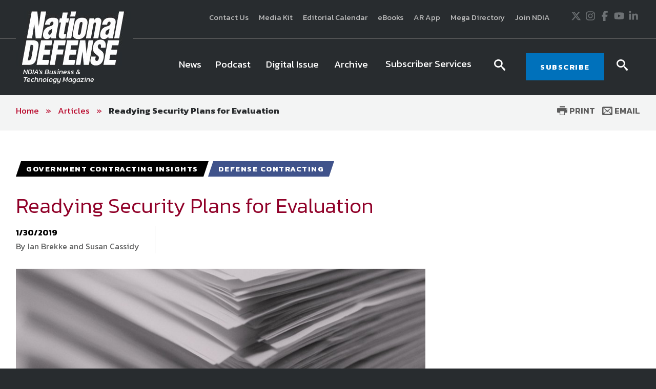

--- FILE ---
content_type: text/html; charset=utf-8
request_url: https://www.google.com/recaptcha/api2/aframe
body_size: 269
content:
<!DOCTYPE HTML><html><head><meta http-equiv="content-type" content="text/html; charset=UTF-8"></head><body><script nonce="pYOkdQW8bKTiZKriPt7ung">/** Anti-fraud and anti-abuse applications only. See google.com/recaptcha */ try{var clients={'sodar':'https://pagead2.googlesyndication.com/pagead/sodar?'};window.addEventListener("message",function(a){try{if(a.source===window.parent){var b=JSON.parse(a.data);var c=clients[b['id']];if(c){var d=document.createElement('img');d.src=c+b['params']+'&rc='+(localStorage.getItem("rc::a")?sessionStorage.getItem("rc::b"):"");window.document.body.appendChild(d);sessionStorage.setItem("rc::e",parseInt(sessionStorage.getItem("rc::e")||0)+1);localStorage.setItem("rc::h",'1764218330799');}}}catch(b){}});window.parent.postMessage("_grecaptcha_ready", "*");}catch(b){}</script></body></html>

--- FILE ---
content_type: text/css
request_url: https://www.nationaldefensemagazine.org/includes/css/custome-form-fields.css
body_size: -111
content:
 .required-field-label:before{color:#d00;content:"*";font-weight:bolder}

--- FILE ---
content_type: text/css
request_url: https://www.nationaldefensemagazine.org/includes/css/custom-style.css
body_size: 9454
content:
[data-href] {
    cursor: pointer;
}

.left {
    text-align: left;
}

#ErrorMsg, #ErrorMsgEvent {
    font-size: smaller;
    background-color: #f0cece;
    padding: 10px;
    margin: 10px 0;
}

/***** RTE Buttons *****/
[class*="rtebtn"] {
    display: inline-block;
    margin: 0;
    font-family: 'Kanit', sans-serif;
    font-size: 18px;
    padding: 15px 28px;
    font-weight: bold;
    border: none;
    text-align: center;
    text-decoration: none !important;
    overflow: visible;
    white-space: nowrap;
}

    [class*="rtebtn"] a,
    [class*="rtebtn"] a:visited {
        padding: 18px 25px;
        margin: -18px -25px;
        text-decoration: none !important;
    }

/* classes below rtebtn1, rtebtn2, etc. should not be touched as they are related with a .xml file If a change in class names is needed it should be confirmed with programmers */
.rtebtn1 {
    background: #ab0003;
    color: #ffffff !important;
}

    .rtebtn1:not(.not-link):hover,
    .rtebtn1:not(.not-link):focus {
        background: #780b0d;
        color: #ffffff !important;
    }

.rtebtn2 {
    background: #002855;
    color: #ffffff !important;
}

.btn.rtebtn2 {
    background: #002855;
    color: #ffffff !important;
}

.rtebtn2:not(.not-link):hover,
.rtebtn2:not(.not-link):focus {
    background: #001035;
    color: #ffffff !important;
}

.rtebtn3 {
    background: #fff;
    color: #ab0003 !important;
}

.btn.rtebtn3 {
    background: #fff;
    color: #ab0003 !important;
}

.rtebtn3:not(.not-link):hover,
.rtebtn3:not(.not-link):focus {
    background: #c0c0c0;
    color: #ab0003 !important;
}

.rtebtn4 {
    background: #fff;
    color: #002855 !important;
}

.btn.rtebtn4 {
    background: #fff;
    color: #002855 !important;
}

.rtebtn4:not(.not-link):hover,
.rtebtn4:not(.not-link):focus {
    background: #c0c0c0;
    color: #002855 !important;
}

.rtebtn5 {
    background: #fff;
    color: #282828 !important;
}

.btn.rtebtn5 {
    background: #fff;
    color: #282828 !important;
}

.rtebtn5:not(.not-link):hover,
.rtebtn5:not(.not-link):focus {
    background: #c0c0c0;
    color: #282828 !important;
}

.rtebtn6 {
    background: #d9a528;
    color: #fff !important;
}

.btn.rtebtn6 {
    background: #d9a528;
    color: #fff !important;
}

.rtebtn6:not(.not-link):hover,
.rtebtn6:not(.not-link):focus {
    background: #9f7b19;
    color: #fff !important;
}

.rtebtn7 {
    background: #fff;
    color: #d9a528 !important;
}

.btn.rtebtn7 {
    background: #fff;
    color: #d9a528 !important;
}

.rtebtn7:not(.not-link):hover,
.rtebtn7:not(.not-link):focus {
    background: #d9a528;
    color: #fff !important;
}

.rtebtn8 {
    background: #f2763b;
    color: #fff !important;
}

.btn.rtebtn8 {
    background: #f2763b;
    color: #fff !important;
}

.rtebtn8:not(.not-link):hover,
.rtebtn8:not(.not-link):focus {
    background: #b35729;
    color: #fff !important;
}

.rtebtn9 {
    background: #002855;
    color: #fff !important;
}

.btn.rtebtn9 {
    background: #002855;
    color: #fff !important;
}

.rtebtn9:not(.not-link):hover,
.rtebtn9:not(.not-link):focus {
    background: #001035;
    color: #fff !important;
}

.rtebtn10 {
    background: #fff;
    color: #f2763b !important;
}

.btn.rtebtn10 {
    background: #fff;
    color: #f2763b !important;
}

.rtebtn10:not(.not-link):hover,
.rtebtn10:not(.not-link):focus {
    background: #c0c0c0;
    color: #f2763b !important;
}

.rtebtn11 {
    background: #00529a;
    color: #fff !important;
}

.btn.rtebtn11 {
    background: #00529a;
    color: #fff !important;
}

.rtebtn11:not(.not-link):hover,
.rtebtn11:not(.not-link):focus {
    background: #003b74;
    color: #fff !important;
}

.rtebtn12 {
    background: #fff;
    color: #00529a !important;
}

.btn.rtebtn12 {
    background: #fff;
    color: #00529a !important;
}

.rtebtn12:not(.not-link):hover,
.rtebtn12:not(.not-link):focus {
    background: #c0c0c0;
    color: #00529a !important;
}

.rtebtn13 {
    background: #fff;
    color: #221e1f !important;
}

.btn.rtebtn13 {
    background: #fff;
    color: #221e1f !important;
}

.rtebtn13:not(.not-link):hover,
.rtebtn13:not(.not-link):focus {
    background: #c0c0c0;
    color: #221e1f !important;
}

/* Warnings in Header */
.warnings-container {
    font-family: 'Kanit', sans-serif;
    background: #C8102E;
    color: #fff;
}

.warnings-box-stuck .warnings-container {
    display: none;
}

.header-bottom .warnings-container {
    display: none;
}

.warnings-box-stuck .header-bottom .warnings-container {
    display: block;
}

.warnings-container a {
    color: #fff;
}

.warnings-container .container, .warnings-container .col-md-12 {
    position: static;
}

.warning {
    position: relative;
    text-align: center;
    color: #fff;
    border-bottom: 1px solid rgba(0, 0, 0, 0.3);
    overflow: hidden;
}

    .warning,
    .warning .hidden-content {
        display: none;
    }

        .warning.open,
        .warning .hidden-content.open {
            display: block;
        }

        .warning .container {
            margin: 0;
            max-width: none;
            padding: 0;
        }

        .warning .row {
            margin: 0;
        }

        .warning .col-md-12 {
            padding: 0;
        }

@media (max-width: 59.938em) {
    .warning {
        text-align: left;
    }
}

.warning-text {
    padding: 15px 30px;
    display: block;
    color: inherit;
    text-decoration: none;
    transition: all 0.25s linear;
}

a.warning-text:hover, a.warning-text:focus {
    color: #fff;
    text-decoration: underline;
}

.warning-text > p {
    margin-bottom: 0;
}

.warning-text {
    font-size: 16px;
}

@media (max-width: 59.938em) {
    .warning-text {
        padding: 10px 51px 10px 20px;
    }
}

.warning .warning-msg-close {
    position: absolute;
    top: 0;
    right: 0;
    padding: 0;
    border-radius: 50%;
    border: 0;
    background: transparent;
    -webkit-appearance: none;
    bottom: 0;
    width: 51px;
}

@media (max-width: 59.938em) {
    .warning .warning-msg-close {
        text-align: center;
    }
}

.active .warning-msg-close {
    display: block;
}

.button-circle {
    position: relative;
    display: block;
    width: 28px;
    height: 28px;
    background: rgba(0,0,0,.3);
    border-radius: 50%;
    transition: all .3s ease-in-out;
    border: 0;
    margin: 0 auto;
    cursor: pointer;
}

    .button-circle:after, .button-circle:before {
        content: "";
        position: absolute;
        display: inline-block;
        width: 2px;
        height: 16px;
        background: #fff;
        top: 6px;
        left: 13px;
    }

    .button-circle:before {
        -webkit-transform: rotate(-45deg);
        -ms-transform: rotate(-45deg);
        transform: rotate(-45deg);
    }

    .button-circle:after {
        -webkit-transform: rotate(45deg);
        -ms-transform: rotate(45deg);
        transform: rotate(45deg);
    }

    .button-circle:hover,
    .button-circle:focus {
        background: rgba(0,0,0,.6);
    }

/* Warnings themes  */
/* NDIA red */
.warnings-container .warning-theme-1 {
    background: #C8102E;
}
/* SOFIC gold */
.warnings-container .warning-theme-2 {
    background: #d59c23;
}
/* WID red */
.warnings-container .warning-theme-3 {
    background: #ab0003;
}
/* PSA blue */
.warnings-container .warning-theme-4 {
    background: #3b4e7f;
}
/* IITSEC Orange */
.warnings-container .warning-theme-5 {
    background: #f2763b;
}
/* NDM Blue */
.warnings-container .warning-theme-6 {
    background: #0071bb;
}


/* Main Logo prevent being close to Navigation */
@media only screen and (min-width: 1024px) {
    .header-bottom-left {
        padding-right: 20px;
    }
}


/* Title with subtitle in it (currently on Event Detail page ) */
.has-subtitle .subtitle {
    display: block;
    font-size: 32px;
    font-weight: 500;
    margin-top: 1rem;
}

/* results Items - Titles with subtitle in it ( currently Events results ) */
a.event-item-link {
    text-decoration: none;
}

.event-item-link .event-title {
    text-decoration: underline;
}

.event-item-link:hover .event-title,
.event-item-link:focus .event-title {
    text-decoration: none;
}

.has-subtitle-listing .subtitle {
    display: block;
    font-size: .8em;
}


/* Sponsors */
.sponsors-list {
    width: 100%;
}

    .sponsors-list > div {
        height: 230px;
        text-align: center;
        padding: 0 10px;
    }

        .sponsors-list > div img {
            max-height: 230px;
        }

        .sponsors-list > div a {
            display: table;
            height: 100%;
            width: 100%;
            text-align: center;
            table-layout: fixed;
        }

            .sponsors-list > div a span {
                display: table-cell;
                vertical-align: middle;
            }

@media (min-width: 480px) {
    .sponsors-list.featured-sponsors > div {
        float: left;
        width: 50%;
    }
}

@media (min-width: 768px) {
    .sponsors-list.featured-sponsors > div {
        float: left;
        width: 25%;
    }
}


/* Hawksearch items addition */
.hawksearch .item > .content .title {
    font-size: 24px;
    margin: 5px 0;
    color: #333333;
}

    .hawksearch .item > .content .title a {
        color: #333333;
        text-decoration: none;
    }

        .hawksearch .item > .content .title a:hover,
        .hawksearch .item > .content .title a:focus {
            text-decoration: underline;
        }

.hawksearch .item > .content p.topic-container {
    margin-bottom: 1em;
}

.hawksearch .item > .content .topic {
    text-transform: uppercase;
}

.hawksearch .results-list .item .description {
    float: none;
    width: 100%;
}


/* Divisions Hawk search items */
.divisions-listing.horizontal-items > li {
    padding: 10px 0px;
}

.divisions-listing.horizontal-items img {
    margin: 0 auto 15px;
}

.divisions-listing.horizontal-items {
    text-align: center;
}

    .divisions-listing.horizontal-items .title {
        margin: 0;
        font-size: 18px;
        font-weight: 700;
    }

        .divisions-listing.horizontal-items .title a {
            color: #333333;
        }

@media (min-width : 640px) and (max-width : 1023px) {
    .divisions-listing.horizontal-items > li {
        padding: 10px 15px;
    }
}

@media (min-width : 1024px) {
    .divisions-listing.horizontal-items > li {
        padding: 10px 15px;
    }
}

/* Podcast Hawk search items */
.results-list .item.podcast-hawk-item {
    background: #f6f6f6;
    border: 0;
    padding: 0;
    margin-bottom: 30px;
}

.podcast-hawk-item .aside {
    min-height: 300px;
    width: 300px;
    max-width: 100%;
    background-position: 50% 0;
    background-size: cover;
}

.podcast-hawk-item .content {
    padding: 30px 10px;
}

    .podcast-hawk-item .content .podcast-controls .audio {
        width: 100%;
    }

@media (min-width : 640px) {
    .podcast-hawk-item {
        min-height: 375px;
    }

        .podcast-hawk-item .aside {
            width: 282px;
            padding: 0;
        }

        .podcast-hawk-item .content {
            padding: 40px 40px 100px;
            position: relative;
        }

            .podcast-hawk-item .content .podcast-controls {
                position: absolute;
                width: 100%;
                padding: 0 40px;
                bottom: 20px;
                left: 0px;
            }
}



/* NDM Articles Carousel - 2019 module */
.ndm-featured-item {
    padding: 0 20px;
}

    .ndm-featured-item a {
        color: #333333;
        font-size: 18px;
    }

        .ndm-featured-item a:hover,
        .ndm-featured-item a:focus {
            color: #333333;
        }

    .ndm-featured-item h3 {
        font-family: 'Kanit', sans-serif;
        color: #333333;
        font-weight: bold;
        margin-top: 0;
    }

    .ndm-featured-item .match-height-item {
        margin-bottom: 20px;
    }

@media (min-width:48em) {
    .ndm-featured-carousel-container {
        overflow: hidden;
    }

        .ndm-featured-carousel-container .slick-prev {
            left: -3px;
        }

        .ndm-featured-carousel-container .slick-next {
            right: -3px;
        }

        .ndm-featured-carousel-container > div.carousel {
            margin: 0 -2px;
        }

    .ndm-featured-item {
        border-right: 2px solid #d7d7d7;
        border-left: 2px solid #d7d7d7;
        padding: 0 30px;
    }
}

@media (min-width:48em) and (max-width: 75em) {
    .ndm-featured-carousel-container {
        padding-bottom: 45px;
    }
}

.ndm-featured-item-image {
    display: block;
    width: 425px;
    height: 240px;
    max-width: 100%;
    background-size: cover;
    background-position: 50%;
}

/* END of NDM Articles Carousel - 2019 module */

/* NDM Articles styles copy for NDIA BLOG Pages */
.article-topics {
    padding-left: 10px;
}

    .article-topics > span {
        margin: 0 0 10px 0;
        display: block;
    }

@media only screen and (min-width:480px) {
    .article-topics > span {
        margin: 0 15px 0 0;
        display: inline-block;
    }
}

.title-middle-bdr > span > span,
span.colored-label {
    position: relative;
    font-size: 15px;
    line-height: 23px;
    display: inline-block;
    padding: 3px 10px 4px 10px;
    color: #fff;
    letter-spacing: 0.1em;
    font-weight: bold;
}

    .title-middle-bdr > span > span:before,
    span.colored-label:before {
        content: "";
        position: absolute;
        top: 0;
        right: 100%;
        display: block;
    }

    .title-middle-bdr > span > span:after,
    span.colored-label:after {
        content: "";
        position: absolute;
        top: 0;
        left: 100%;
        display: block;
    }

    .title-middle-bdr > span > span.theme-colors-06:before,
    span.colored-label.theme-colors-06:before {
        border-top: 15px solid transparent;
        border-bottom: 15px solid #e67420;
        border-left: 5px solid transparent;
        border-right: 5px solid #e67420;
    }

    .title-middle-bdr > span > span.theme-colors-06:after,
    span.colored-label.theme-colors-06:after {
        border-top: 15px solid #e67420;
        border-bottom: 15px solid transparent;
        border-left: 5px solid #e67420;
        border-right: 5px solid transparent;
    }

    .title-middle-bdr > span > span.theme-colors-05:before {
        border-top: 15px solid transparent;
        border-bottom: 15px solid #0071bb;
        border-left: 5px solid transparent;
        border-right: 5px solid #0071bb;
    }

    .title-middle-bdr > span > span.theme-colors-05:after {
        border-top: 15px solid #0071bb;
        border-bottom: 15px solid transparent;
        border-left: 5px solid #0071bb;
        border-right: 5px solid transparent;
    }

    .title-middle-bdr > span > span.theme-colors-09:before {
        border-top: 15px solid transparent;
        border-bottom: 15px solid #5c6784;
        border-left: 5px solid transparent;
        border-right: 5px solid #5c6784;
    }

    .title-middle-bdr > span > span.theme-colors-09:after {
        border-top: 15px solid #5c6784;
        border-bottom: 15px solid transparent;
        border-left: 5px solid #5c6784;
        border-right: 5px solid transparent;
    }

    .title-middle-bdr > span > span.theme-colors-07:before {
        border-top: 15px solid transparent;
        border-bottom: 15px solid #078f0e;
        border-left: 5px solid transparent;
        border-right: 5px solid #078f0e;
    }

    .title-middle-bdr > span > span.theme-colors-07:after {
        border-top: 15px solid #078f0e;
        border-bottom: 15px solid transparent;
        border-left: 5px solid #078f0e;
        border-right: 5px solid transparent;
    }

    .title-middle-bdr > span > span.theme-colors-08:before {
        border-top: 15px solid transparent;
        border-bottom: 15px solid #c77745;
        border-left: 5px solid transparent;
        border-right: 5px solid #c77745;
    }

    .title-middle-bdr > span > span.theme-colors-08:after {
        border-top: 15px solid #c77745;
        border-bottom: 15px solid transparent;
        border-left: 5px solid #c77745;
        border-right: 5px solid transparent;
    }

    .title-middle-bdr > span > span.theme-colors-10:before {
        border-top: 15px solid transparent;
        border-bottom: 15px solid #129490;
        border-left: 5px solid transparent;
        border-right: 5px solid #129490;
    }

    .title-middle-bdr > span > span.theme-colors-10:after {
        border-top: 15px solid #129490;
        border-bottom: 15px solid transparent;
        border-left: 5px solid #129490;
        border-right: 5px solid transparent;
    }

    .title-middle-bdr > span > span.theme-colors-11:before {
        border-top: 15px solid transparent;
        border-bottom: 15px solid #bbb6df;
        border-left: 5px solid transparent;
        border-right: 5px solid #bbb6df;
    }

    .title-middle-bdr > span > span.theme-colors-11:after {
        border-top: 15px solid #bbb6df;
        border-bottom: 15px solid transparent;
        border-left: 5px solid #bbb6df;
        border-right: 5px solid transparent;
    }

    .title-middle-bdr > span > span.theme-colors-12:before {
        border-top: 15px solid transparent;
        border-bottom: 15px solid #666163;
        border-left: 5px solid transparent;
        border-right: 5px solid #666163;
    }

    .title-middle-bdr > span > span.theme-colors-12:after {
        border-top: 15px solid #666163;
        border-bottom: 15px solid transparent;
        border-left: 5px solid #666163;
        border-right: 5px solid transparent;
    }

    .title-middle-bdr > span > span.theme-colors-13:before {
        border-top: 15px solid transparent;
        border-bottom: 15px solid #143d8d;
        border-left: 5px solid transparent;
        border-right: 5px solid #143d8d;
    }

    .title-middle-bdr > span > span.theme-colors-13:after {
        border-top: 15px solid #143d8d;
        border-bottom: 15px solid transparent;
        border-left: 5px solid #143d8d;
        border-right: 5px solid transparent;
    }

    .title-middle-bdr > span > span.theme-colors-14:before {
        border-top: 15px solid transparent;
        border-bottom: 15px solid #ff1d15;
        border-left: 5px solid transparent;
        border-right: 5px solid #ff1d15;
    }

    .title-middle-bdr > span > span.theme-colors-14:after {
        border-top: 15px solid #ff1d15;
        border-bottom: 15px solid transparent;
        border-left: 5px solid #ff1d15;
        border-right: 5px solid transparent;
    }

    .title-middle-bdr > span > span.theme-colors-15:before {
        border-top: 15px solid transparent;
        border-bottom: 15px solid #17b2a9;
        border-left: 5px solid transparent;
        border-right: 5px solid #17b2a9;
    }

    .title-middle-bdr > span > span.theme-colors-15:after {
        border-top: 15px solid #17b2a9;
        border-bottom: 15px solid transparent;
        border-left: 5px solid #17b2a9;
        border-right: 5px solid transparent;
    }

    .title-middle-bdr > span > span.theme-colors-20:before,
    span.colored-label.theme-colors-20:before {
        border-top: 15px solid transparent;
        border-bottom: 15px solid #000;
        border-left: 5px solid transparent;
        border-right: 5px solid #000;
    }

    .title-middle-bdr > span > span.theme-colors-20:after,
    span.colored-label.theme-colors-20:after {
        border-top: 15px solid #000;
        border-bottom: 15px solid transparent;
        border-left: 5px solid #000;
        border-right: 5px solid transparent;
    }

@media print {
    .next-article-flag,
    .newsletter-signup-hold,
    span.colored-label:before,
    span.colored-label:after {
        display: none;
    }
}

.title-with-bg {
    color: #fff;
    font-size: 26px;
    text-align: center;
    padding: 18px 10px;
    margin-bottom: 0;
}

.comment-item {
    padding: 15px 0;
    border-top: 1px solid #bfbfbf;
    border-bottom: 1px solid #bfbfbf;
    margin-bottom: 30px;
}

    .comment-item p {
        margin-bottom: 15px;
    }

    .comment-item .date {
        color: #626262;
    }

.comment-item-title {
    display: table;
    width: 100%;
    margin-bottom: 15px;
}

    .comment-item-title > div {
        display: table-cell;
        vertical-align: middle;
    }

        .comment-item-title > div:first-child {
            width: 50px;
        }

.comment-sign {
    display: inline-block;
    width: 38px;
    height: 38px;
    line-height: 38px;
    text-align: center;
    background: #0171bb;
    color: #fff;
    border-radius: 50%;
    font-size: 13px;
    -webkit-transform: rotate(-45deg);
    -moz-transform: rotate(-45deg);
    -ms-transform: rotate(-45deg);
    -o-transform: rotate(-45deg);
}

.comments .formee {
    background: #e1e1e1;
    padding: 30px;
}

    .comments .formee input[type="text"] {
        font-size: 15px;
        padding: 12px 15px;
        width: 100%;
        margin-bottom: 10px;
    }

    .comments .formee textarea {
        font-size: 15px;
        padding: 12px 15px;
        width: 100%;
        margin-bottom: 10px;
    }
/* END of NDM Articles styles copy for NDIA BLOG Details */
/* Twitter Feeds */
.twitter-timeline {
    width: 1238px !important;
    max-width: 100% !important;
    padding: 0 10px !important;
    margin: 0 auto !important;
    display: block !important;
}

/* Search results - Articles */
@media (min-width: 640px) {
    .article-item .aside {
        width: 340px;
        padding-right: 40px;
    }

        .article-item .aside img {
            width: 300px;
        }
}

.article-media {
    position: relative;
}

    .article-media img {
        display: block;
    }

    .article-media span {
        position: absolute;
        top: 0;
        left: 0;
        background: #0071bb;
        font-size: 14px;
        font-weight: bold;
        padding: 6px 10px;
        line-height: 1em;
        color: #fff;
        font-family: 'Kanit', sans-serif;
    }

/* Filters above results */
.row-expand-10 {
    margin: 0 -10px;
}

.filter > div {
    padding: 10px;
}


/* Aritcle Details Top Info */
.article-top-info {
    display: table;
    margin-bottom: 30px;
}

    .article-top-info > div:first-child {
        margin-bottom: 15px;
    }

@media only screen and (min-width:480px) {
    .article-top-info > div {
        display: table-cell;
        vertical-align: middle;
        margin-bottom: 0;
    }

        .article-top-info > div:first-child {
            border-right: 1px solid #cccccc;
            padding-right: 30px;
            margin-bottom: 0;
        }

        .article-top-info > div:last-child {
            padding-left: 30px;
        }
}

.article-top-info .author {
    color: #616262;
}

.article-top-info .social-icons {
    color: #999999;
    padding-bottom: 0;
    margin-bottom: 0;
}

    .article-top-info .social-icons a {
        color: #900028;
    }

        .article-top-info .social-icons a[class*="icon-"]:hover, .social-icons a.icon:hover, .article-top-info .social-icons a[class*="icon-"]:focus, .social-icons a.icon:focus {
            color: #900028;
        }

/* END of NDM Articles styles copy for NDIA BLOG Pages */


/* ## Gallery Details - Photos Slideshow ## */
.photo-gallery-hold .photo-gallery-nav.slick-slider {
    margin-bottom: 20px;
}

.photo-gallery .slick-slide img {
    width: 100%;
}

@media only screen and (min-width:768px) {
    .photo-gallery .slick-dots {
        display: none !important;
    }
}

.photo-gallery-item {
    position: relative;
}

    .photo-gallery-item .photo-gallery-text {
        display: block;
        position: absolute;
        bottom: 35px;
        width: 100%;
        padding: 25px 20px;
        color: #fff;
        background: rgb(0, 0, 0);
        background: rgba(0, 0, 0, 0.4);
    }

    .photo-gallery-item .photo-credit {
        margin: 0;
        height: 35px;
        padding-top: 5px;
        text-align: right;
        font-size: 12px;
        color: #767676;
    }

.photo-gallery-nav {
    padding: 0 30px;
}

    .photo-gallery-nav .slick-prev {
        left: 0 !important;
    }

    .photo-gallery-nav .slick-next {
        right: 0 !important;
    }

    .photo-gallery-nav .slick-slide img {
        margin: 0 auto;
        border: 3px solid transparent;
        opacity: .5;
    }

    .photo-gallery-nav .slick-slide.slick-current img {
        border: 3px solid #ea1515;
        opacity: 1;
    }

.photo-gallery-nav-item {
    width: 100%;
    max-width: 290px;
    height: auto;
    max-height: 195px;
    overflow: hidden;
}

    .photo-gallery-nav-item img {
        width: 100%;
        max-width: 290px;
        height: auto;
        max-height: 190px;
        object-fit: cover;
    }

.photo-gallery {
    padding: 0 30px;
}

    .photo-gallery .slick-prev {
        left: 0;
    }

    .photo-gallery .slick-next {
        right: 0;
    }

@media only screen and (max-width:767px) {
    .photo-gallery-hold {
        padding-bottom: 40px;
    }

    .photo-gallery-nav {
        display: none !important;
    }
}




/* NDM Articles Carousel - 2019 module */
.ndm-featured-item {
    padding: 0 20px;
}

    .ndm-featured-item a {
        color: #333333;
        font-size: 18px;
    }

        .ndm-featured-item a:hover,
        .ndm-featured-item a:focus {
            color: #333333;
        }

    .ndm-featured-item h3 {
        font-family: 'Kanit', sans-serif;
        color: #333333;
        font-weight: bold;
        margin-top: 0;
    }

    .ndm-featured-item .match-height-item {
        margin-bottom: 20px;
    }

@media (min-width:48em) {
    .ndm-featured-carousel-container {
        overflow: hidden;
    }

        .ndm-featured-carousel-container .slick-prev {
            left: -3px;
        }

        .ndm-featured-carousel-container .slick-next {
            right: -3px;
        }

        .ndm-featured-carousel-container > div.carousel {
            margin: 0 -2px;
        }

    .ndm-featured-item {
        border-right: 2px solid #d7d7d7;
        border-left: 2px solid #d7d7d7;
        padding: 0 30px;
    }
}

@media (min-width:48em) and (max-width: 75em) {
    .ndm-featured-carousel-container {
        padding-bottom: 45px;
    }
}

/* END of NDM Articles Carousel - 2019 module */
}

/* Common fix for Slick arrows */
.slick-prev, .slick-next {
    z-index: 1;
}

/* Sponsor logos in agenda table */
@media (min-width: 1024px) {
    .agenda-title {
        display: -webkit-box;
        display: -ms-flexbox;
        display: flex;
        justify-content: space-between;
        margin-bottom: 0;
    }

        .agenda-title.align-left,
        .agenda-title.align-center {
            display: block;
        }

        .agenda-title > div:first-child {
            margin-bottom: 0;
            -webkit-box-flex: 1;
            -ms-flex-positive: 1;
            flex-grow: 1;
        }

        .agenda-title > div.sponsor {
            -ms-flex-negative: 0;
            flex-shrink: 0;
            padding-left: 20px;
        }

            .agenda-title > div.sponsor img {
                max-width: 200px;
            }

        .agenda-title.align-center > div.sponsor {
            width: 60%;
            margin: 0 auto;
        }

        .agenda-title > div.sponsor img {
            max-width: 200px;
        }
}

}


/* Hawksearch items addition */
.item > .content .title {
    font-size: 24px;
    margin: 5px 0;
    color: #333333;
}

    .item > .content .title a {
        color: #333333;
        text-decoration: none;
    }

        .item > .content .title a:hover,
        .item > .content .title a:focus {
            text-decoration: underline;
        }

.item > .content p.topic-container {
    margin-bottom: 1em;
}

.item > .content .topic {
    text-transform: uppercase;
}

.hawksearch .results-list .item .description {
    float: none;
    width: 100%;
}


/* Divisions Hawk search items */
.divisions-listing.horizontal-items > li {
    padding: 10px 0px;
}

.divisions-listing.horizontal-items img {
    margin: 0 auto 15px;
}

.divisions-listing.horizontal-items {
    text-align: center;
}

    .divisions-listing.horizontal-items .title {
        margin: 0;
        font-size: 18px;
        font-weight: 700;
    }

        .divisions-listing.horizontal-items .title a {
            color: #333333;
        }

@media (min-width : 640px) and (max-width : 1023px) {
    .divisions-listing.horizontal-items > li {
        padding: 10px 15px;
    }
}

@media (min-width : 1024px) {
    .divisions-listing.horizontal-items > li {
        padding: 10px 15px;
    }
}

/* Podcast Hawk search items */
.results-list .item.podcast-hawk-item {
    background: #f6f6f6;
    border: 0;
    padding: 0;
    margin-bottom: 30px;
}

.podcast-hawk-item .aside {
    min-height: 300px;
    width: 300px;
    max-width: 100%;
    background-position: 50% 0;
    background-size: cover;
}

.podcast-hawk-item .content {
    padding: 30px 10px;
}

    .podcast-hawk-item .content .podcast-controls .audio {
        width: 100%;
    }

@media (min-width : 640px) {
    .podcast-hawk-item {
        min-height: 375px;
    }

        .podcast-hawk-item .aside {
            width: 282px;
            padding: 0;
        }

        .podcast-hawk-item .content {
            padding: 40px 40px 100px;
            position: relative;
        }

            .podcast-hawk-item .content .podcast-controls {
                position: absolute;
                width: 100%;
                padding: 0 40px;
                bottom: 20px;
                left: 0px;
            }
}

/* Sitecore Forms */
.custom-form-styling label {
    margin-bottom: 5px;
    display: block;
    font-size: 17px;
    font-weight: bold;
    font-family: 'Kanit', sans-serif;
}

.custom-form-styling select,
.custom-form-styling textarea,
.custom-form-styling input[type="text"] {
    width: 100%;
    margin-bottom: 15px;
    border: 1px solid #cccccc;
}

.custom-form-styling input[type="date"] {
    margin-bottom: 15px;
    border: 1px solid #cccccc;
}

.custom-form-styling input[type="file"] {
    display: block;
    margin-bottom: 15px;
}

.custom-form-styling select {
    border: 1px solid #cccccc;
    padding: 9px 15px;
    color: #777777;
    font-size: 15px;
    height: auto !important;
    border-radius: 0 !important;
    box-shadow: none !important;
}

.custom-form-styling input[type="text"],
.custom-form-styling input[type="password"],
.custom-form-styling input[type="date"] {
    font-family: 'Martel', serif;
    font-size: 15px;
    padding: 9px 15px;
    color: #777777;
    height: auto !important;
    border-radius: 0 !important;
    box-shadow: none !important;
}

.custom-form-styling input[type="submit"] {
    font-family: 'Kanit', sans-serif;
    border-radius: 0 !important;
    font-size: 18px !important;
    padding: 15px 28px !important;
    font-weight: bold !important;
    color: #fff !important;
    background: #002855 !important;
    border: 0 !important;
}

    .custom-form-styling input[type="submit"]:hover,
    .custom-form-styling input[type="submit"]:focus {
        opacity: .9;
    }

.custom-form-styling label[required="required"]:before {
    color: #d00;
    content: "*";
    font-weight: bolder;
}

.custom-form-styling input[type="checkbox"],
.custom-form-styling input[type="radio"] {
    margin-right: 10px;
}

.custom-form-styling .required-field-label:before {
    margin-right: 3px;
}

.custom-form-styling .captcha {
    margin-bottom: 15px;
}
/* Main Navigation */
.cm-js-active .cm-menu {
    max-height: 500em !important;
    opacity: 1 !important;
}

.cm-menu .opened > ul {
    max-height: 500em !important;
    opacity: 1 !important;
}

@media only screen and (max-width:767px) {
    .cm-menu .content iframe {
        max-width: 100%;
    }
}

@media only screen and (max-width:639px) {
    .cm-menu .content iframe {
        width: 350px !important;
        height: 196px !important;
    }
}

@media only screen and (max-width:479px) {
    .cm-menu .content iframe {
        width: 225px !important;
        height: 124px !important;
    }
}

/* Header */
@media only screen and (min-width:1200px) {
    .header-top {
        padding: 10px 0;
    }
}

/* Agenda Carousel Sticky */
.agenda-carousel-navigation-sticky.sticky {
    position: fixed;
    top: 111px;
    left: 0;
    width: 100%;
    background: #fff;
    z-index: 1000;
    border-bottom: 1px solid #e3e3e3;
}

.cm-js-menu-active .agenda-carousel-navigation-sticky.sticky {
    display: none;
}
/* Agenda Navigation fix */
.top-nav-carousel-navigation-item {
    text-align: center;
}

/* Staff Teams Listing */
.staff-listing-teams .title {
    margin: 30px -30px;
    background: #f3f4f4;
    padding: 15px;
}

    .staff-listing-teams .title:first-child {
        margin-top: 0;
    }

.staff-listing-teams.vertical-banner .content > div {
    border-bottom: 0;
    padding: 0;
}

.staff-listing-teams.vertical-banner .vb-top-title {
    margin-bottom: 0px;
}


/* Speakers list - 2019 module*/
.speakers-list-container {
    margin: 1em 0;
}

ul.speakers-list {
    list-style: none;
    margin: 0;
    padding: 0;
    display: -webkit-box;
    display: -ms-flexbox;
    display: flex;
    flex-wrap: wrap;
    justify-content: center;
}

    ul.speakers-list.align-left {
        justify-content: flex-start;
    }

    ul.speakers-list.align-right {
        justify-content: flex-end;
    }

.speakers-list li {
    display: block;
    width: 100%;
}

@media (min-width:40em) {
    ul.speakers-list {
        margin: 0 -20px;
    }

    .speakers-list li {
        width: 50%;
        padding: 0 20px 20px;
    }
}

@media (min-width:64em) {
    .speakers-list li {
        width: 33.33%;
    }
}

@media (min-width:64em) {
    .asside-item .speakers-list li {
        width: 50%;
    }
}

@media (min-width:64em) and (max-width:79.99em) {
    .asside-item .speakers-list li {
        width: 100%;
    }
}

.speaker-item {
    width: 240px;
    max-width: 100%;
    font-family: 'Kanit', sans-serif;
    text-align: left;
}

    .speaker-item a {
        color: #1a2457;
        text-decoration: underline;
    }

        .speaker-item a:hover,
        .speaker-item a:focus {
            text-decoration: none;
        }

    .speaker-item img {
        display: block;
        margin-bottom: 10px;
    }

.speaker-organization {
    color: #821b1e;
    border-bottom: 1px solid #002949;
    font-weight: bold;
    padding-bottom: 6px;
    line-height: 1.3em;
}

.speaker-name {
    color: #333333;
    font-family: 'Kanit', sans-serif;
    font-size: 19px;
    font-weight: bold;
    margin: 16px 0 0;
}

.speaker-details {
    color: #606060;
    font-size: 16px;
}
/* END of Speakers list - 2019 module*/


/* Search filter fix found on Staff Listing NDIA page */

@media only screen and (min-width:640px) {
    .search {
        margin-bottom: 15px;
    }
}

/* Add display none to videos in Main navigation when the dropdown is closed */
@media (min-width: 1200px) {
    .cm-menu [data-type="mega"]:not(.opened) iframe {
        display: none;
    }
}

}


/* Content Ad Area */
.siteBody .advertisment-wrpr {
    padding: 0;
}

    .siteBody .advertisment-wrpr iframe {
        margin: 30px 0;
    }

    .siteBody .advertisment-wrpr br {
        display: none;
    }

.siteBody .ad div a {
    margin: 0;
}

/* Add display none to videos in Main navigation when the dropdown is closed */
@media (min-width: 1200px) {
    .cm-menu [data-type="mega"]:not(.opened) iframe {
        display: none;
    }
}

/* Tumbnails*/
.thumbnails {
    text-align: center;
}

    .thumbnails .thumbnails-wrapper {
        display: flex;
        flex-wrap: wrap;
        margin: 0 30px 20px;
        justify-content: center;
        width: 900px;
        max-width: 100%;
        margin: 0 auto;
    }

    .thumbnails .item-title {
        padding: 0 15px;
        margin-bottom: 20px;
    }

@media only screen and (max-width: 767px) {
    .thumbnails .item-image {
        width: 100%;
    }
}

/* Membership Types */
.m-table > div:nth-child(even) {
    background: #ededed;
}
.price-value.no-carrot {
	padding: 5px 10px;
}
.price-value.no-carrot:after {
    display: none;
}
.price-value.no-carrot:hover, 
.price-value.no-carrot:focus {
    opacity: 1;
}

.membership-type-fees-item {
    width: 1000px;
    max-width: 100%;
    margin: 0 auto 20px auto;
}

    .membership-type-fees-item.box-size-400 {
        width: 400px;
    }

    .membership-type-fees-item.box-size-500 {
        width: 500px;
    }

    .membership-type-fees-item.box-size-600 {
        width: 600px;
    }

    .membership-type-fees-item.box-size-700 {
        width: 700px;
    }

    .membership-type-fees-item.box-size-800 {
        width: 800px;
    }

    .membership-type-fees-item.box-size-900 {
        width: 900px;
    }

    .membership-type-fees-item .view-more-hold .btn {
        min-width: 190px;
    }

    .membership-type-fees-item.button-size-25 .view-more-hold .btn {
        width: 25%;
    }

    .membership-type-fees-item.button-size-50 .view-more-hold .btn {
        width: 50%;
    }

    .membership-type-fees-item.button-size-75 .view-more-hold .btn {
        width: 75%;
    }

@media (max-width: 767px) {
	.m-table-container {
		overflow: auto;	
	}
	.membership-type-fees-item .m-table-col {
		width: 110px;
	}
	.membership-type-fees-item .m-table .m-table-head {
		font-size: 14px;
		font-weight: normal;
		padding: 30px 5px;
	}
}

.membership-type-fees-item .price-value {
    text-align: center;
}

.membership-fees-item .disclaimer-center .price-info,
.membership-fees-item .disclaimer-right .price-info {
    padding-left: 0;
}

    .membership-fees-item .disclaimer-center .price-info span.popup-trigger,
    .membership-fees-item .disclaimer-right .price-info span.popup-trigger {
        position: static;
        margin-right: 10px;
    }

    .membership-fees-item .disclaimer-center .price-info .popup p,
    .membership-fees-item .disclaimer-right .price-info .popup p {
        margin: 0;
    }

.membership-fees-item .disclaimer-center .popup {
    display: flex;
    align-items: center;
    justify-content: center;
}

.membership-fees-item .disclaimer-right .popup {
    display: flex;
    align-items: center;
    justify-content: flex-end;
}

/* Hawksearch Events Landing Page */
ul.more-info-links-hawksearch {
    display: flex;
    flex-wrap: wrap;
    list-style: none;
    margin: 15px -5px 0;
    padding: 0;
}

    ul.more-info-links-hawksearch li {
        padding: 0 5px 10px;
    }

/* Styles for Custom Form Themes */
.custom-form-theme2 {
    padding: 20px;
    border: 1px solid #d9e2ea;
    margin-bottom: 50px;
}

.custom-form-theme2 .custom-form-styling select,
.custom-form-theme2 .custom-form-styling textarea,
.custom-form-theme2 .custom-form-styling input[type="text"],
.custom-form-theme2 .custom-form-styling input[type="date"],
.custom-form-theme2 .custom-form-styling input[type="file"] {
    background: #f2f5f8;
    border: 1px solid #d9e2ea;
    border-radius: 8px !important;
}


--- FILE ---
content_type: text/css; charset=utf-8
request_url: https://www.nationaldefensemagazine.org/bundles/ndm/css?v=KUuVqxFG28IY_xqs_RQr-x8FPasmCuCIkN3CJ1gi8NY1
body_size: 26954
content:
.container{position:relative;margin:0 auto;padding:0;min-width:200px;max-width:1258px;-webkit-transition:all .1s linear;-moz-transition:all .1s linear;-ms-transition:all .1s linear;-o-transition:all .1s linear;transition:all .1s linear;-webkit-box-sizing:border-box;-moz-box-sizing:border-box;box-sizing:border-box}.container:before,.container:after{content:" ";display:table}.container:after{clear:both}.container{*zoom:1}.container [class*="grid_"]{padding:0 20px;-webkit-transition:all .2s linear;-moz-transition:all .2s linear;-ms-transition:all .2s linear;-o-transition:all .2s linear;transition:all .2s linear;-webkit-box-sizing:border-box;-moz-box-sizing:border-box;box-sizing:border-box}.gutterless{padding:0 20px}.gutterless>[class*="grid_"]{padding:0!important}@media only screen and (min-width:16em){.container [class*="grid_"]{position:relative;float:left;width:100%;-webkit-box-sizing:border-box;-moz-box-sizing:border-box;box-sizing:border-box}[class*="grid_"] [class*="grid_"]{padding:0}.alpha{padding:0}.omega{padding:0}.s_1half>[class*="grid_"]{width:50%;padding:0 20px}.s_1half>.alpha{padding:0 20px 0 0}.s_1half>.omega{padding:0 0 0 20px}.s_showInline{display:inline!important;visibility:visible!important}.s_showBlock{display:block!important;visibility:visible!important}.s_hide{display:none!important;visibility:hidden!important}}@media only screen and (min-width:30em){[class*="grid_"] [class*="grid_"]{padding:0 10px}.alpha{padding:0}.omega{padding:0}.container .alpha{padding-left:0}.container .omega{padding-right:0}[class*="grid_"] .grid_1{width:8.333%}[class*="grid_"] .grid_2{width:16.666%}[class*="grid_"] .grid_3{width:25%}[class*="grid_"] .grid_4{width:33.333%}[class*="grid_"] .grid_5{width:41.666%}[class*="grid_"] .grid_6{width:50%}[class*="grid_"] .grid_7{width:58.333%}[class*="grid_"] .grid_8{width:66.666%}[class*="grid_"] .grid_9{width:75%}[class*="grid_"] .grid_10{width:83.333%}[class*="grid_"] .grid_11{width:91.666%}[class*="grid_"] .grid_12{width:100%}.sw_1half>[class*="grid_"]{width:50%}.sw_1half>[class*="push_"]{left:50%}.sw_1half>[class*="pull_"]{left:-50%}.sw_1half>[class*="grid_"] .alpha{padding:0 10px 0 0}.sw_1half>[class*="grid_"] .omega{padding:0 0 0 10px}.sw_1third>[class*="grid_"]{width:33.333%}.sw_1third>[class*="push_"]{left:33.333%}.sw_1third>[class*="pull_"]{left:-33.333%}.sw_1third>[class*="grid_"] .alpha{padding:0 10px 0 0}.sw_1third>[class*="grid_"] .omega{padding:0 0 0 10px}.sw_stack>[class*="grid_"]{width:100%}.sw_stack>.alpha,.sw_stack>.omega{padding:0}.sw_showInline{display:inline!important;visibility:visible!important}.sw_showBlock{display:block!important;visibility:visible!important}.sw_hide{display:none!important;visibility:hidden!important}}@media only screen and (min-width:48em){[class*="grid_"] [class*="grid_"]{padding:0 10px}.container .alpha{padding-left:0}.container .omega{padding-right:0}.container .grid_1{width:8.333%}.container .grid_2{width:16.666%}.container .grid_3{width:25%}.container .grid_4{width:33.333%}.container .grid_5{width:41.666%}.container .grid_6{width:50%}.container .grid_7{width:58.333%}.container .grid_8{width:66.666%}.container .grid_9{width:75%}.container .grid_10{width:83.333%}.container .grid_11{width:91.666%}.container .grid_12{width:100%;margin-bottom:8px}.header-bottom .container .grid_12{margin-bottom:0}.container .push_1{left:8.333%}.container .push_2{left:16.666%}.container .push_3{left:25%}.container .push_4{left:33.333%}.container .push_5{left:41.666%}.container .push_6{left:50%}.container .push_7{left:58.333%}.container .push_8{left:66.666%}.container .push_9{left:75%}.container .push_10{left:83.333%}.container .push_11{left:91.666%}.container .push_12{left:100%}.container .pull_1{left:-8.333%}.container .pull_2{left:-16.666%}.container .pull_3{left:-25%}.container .pull_4{left:-33.333%}.container .pull_5{left:-41.666%}.container .pull_6{left:-50%}.container .pull_7{left:-58.333%}.container .pull_8{left:-66.666%}.container .pull_9{left:-75%}.container .pull_10{left:-83.333%}.container .pull_11{left:-91.666%}.container .pull_12{left:-100%}.container .prefix_1{margin-left:8.333%}.container .prefix_2{margin-left:16.666%}.container .prefix_3{margin-left:25%}.container .prefix_4{margin-left:33.333%}.container .prefix_5{margin-left:41.666%}.container .prefix_6{margin-left:50%}.container .prefix_7{margin-left:58.333%}.container .prefix_8{margin-left:66.666%}.container .prefix_9{margin-left:75%}.container .prefix_10{margin-left:83.333%}.container .prefix_11{margin-left:91.666%}.container .prefix_12{margin-left:100%}.container .suffix_1{margin-right:8.333%}.container .suffix_2{margin-right:16.666%}.container .suffix_3{margin-right:25%}.container .suffix_4{margin-right:33.333%}.container .suffix_5{margin-right:41.666%}.container .suffix_6{margin-right:50%}.container .suffix_7{margin-right:58.333%}.container .suffix_8{margin-right:66.666%}.container .suffix_9{margin-right:75%}.container .suffix_10{margin-right:83.333%}.container .suffix_11{margin-right:91.666%}.container .suffix_12{margin-right:100%}}@media only screen and (min-width:48em) and (max-width:59.938em){.m_1half>[class*="grid_"]{width:50%}.m_1half>[class*="push_"]{left:50%}.m_1half>[class*="pull_"]{left:-50%}.m_1half>[class*="prefix_"]{margin-left:0}.m_1half>[class*="suffix_"]{margin-right:0}.m_1third>[class*="grid_"]{width:33.333%}.m_1third>[class*="push_"]{left:33.333%}.m_1third>[class*="pull_"]{left:-33.333%}.m_1fourth>[class*="grid_"]{width:25%}.m_1fourth>[class*="push_"]{left:25%}.m_1fourth>[class*="pull_"]{left:-25%}.m_2thirds_left>[class*="grid_"]{width:50%}.m_2thirds_left>[class*="grid_"]:nth-child(2n){width:33.333%}.m_2thirds_left>[class*="grid_"]:nth-child(2n+1){width:66.666%}.m_2thirds_left>[class*="push_"]{left:0}.m_2thirds_left>[class*="pull_"]{left:0}.m_2thirds_left>[class*="prefix_"]{margin-left:0}.m_2thirds_left>[class*="suffix_"]{margin-right:0}.m_2thirds_right>[class*="grid_"]{width:50%}.m_2thirds_right>[class*="grid_"]:nth-child(2n){width:66.666%}.m_2thirds_right>[class*="grid_"]:nth-child(2n+1){width:33.333%}.m_2thirds_right>[class*="push_"]{left:0}.m_2thirds_right>[class*="pull_"]{left:0}.m_2thirds_right>[class*="prefix_"]{margin-left:0}.m_2thirds_right>[class*="suffix_"]{margin-right:0}.m_stack>[class*="grid_"]{width:100%}.m_stack>.alpha,.m_stack>.omega{padding:0}.m_showInline{display:inline!important;visibility:visible!important}.m_showBlock{display:block!important;visibility:visible!important}.m_hide{display:none!important;visibility:hidden!important}}@media only screen and (min-width:60em) and (max-width:71.188em){.mw_showInline{display:inline!important;visibility:visible!important}.mw_showBlock{display:block!important;visibility:visible!important}.mw_hide{display:none!important;visibility:hidden!important}}@media only screen and (min-width:72em){.l_showInline{display:inline!important;visibility:visible!important}.l_showBlock{display:block!important;visibility:visible!important}.l_hide{display:none!important;visibility:hidden!important}}@media only screen and (min-width:960px){.container .grid-30>.alpha{padding:0 30px 0 0}.container .grid-30>.omega{padding:0 0 0 30px}.container .grid-15>.alpha{padding:0 15px 0 0}.container .grid-15>.omega{padding:0 0 0 15px}}@font-face{font-family:'Basic-Icons';src:url('../../fonts/fonts/Basic-Icons.eot?-hlloxb');src:url('../../fonts/fonts/Basic-Icons.eot?#iefix-hlloxb') format('embedded-opentype'),url('../../fonts/fonts/Basic-Icons.ttf?-hlloxb') format('truetype'),url('../../fonts/fonts/Basic-Icons.woff?-hlloxb') format('woff'),url('../../fonts/fonts/Basic-Icons.svg?-hlloxb#Basic-Icons') format('svg');font-weight:normal;font-style:normal}[class^="icon-"],[class*=" icon-"]{font-family:'Basic-Icons';speak:none;font-style:normal;font-weight:normal;font-variant:normal;text-transform:none;line-height:1;-webkit-font-smoothing:antialiased;-moz-osx-font-smoothing:grayscale}.icon-google-plus:before{content:"1"}.icon-google-plus2:before{content:"2"}.icon-google-plus3:before{content:"3"}.icon-google:before{content:"g"}.icon-lock:before{content:"8"}.icon-search:before{content:"s"}.icon-minus:before{content:"-"}.icon-traingle-left:before{content:"◂"}.icon-triangle-right-large:before{content:"▷"}.icon-pause:before{content:"‖"}.icon-rss:before{content:"r"}.icon-arrow-left:before{content:"◅"}.icon-arrow-right:before{content:"▻"}.icon-phone:before{content:"📞"}.icon-youtube:before{content:"Y"}.icon-arrow-right-bold:before{content:"➱"}.icon-arrow-left-bold:before{content:"˿"}.icon-bracket-left:before{content:"<"}.icon-menu:before{content:"⌸"}.icon-info:before{content:"ⓘ"}.icon-home:before{content:"⌂"}.icon-like:before{content:"k"}.icon-facebook:before{content:"f"}.icon-twitter:before{content:"t"}.icon-linkedin:before{content:"l"}.icon-plus:before{content:"+"}.icon-bracket-right:before{content:">"}.icon-triangle-right:before{content:"▸"}.icon-triangle-left-large:before{content:"◁"}.icon-login:before{content:"⎆"}.icon-volume-high:before{content:"🔊"}.icon-triangle-up:before{content:"▴"}.icon-triangle-down:before{content:"▾"}.icon-envelop:before{content:"✉"}.icon-print:before{content:"⎙"}.icon-volume-mute:before{content:"m"}.icon-undo:before{content:"⎌"}.icon-arrow-right2:before{content:"▹"}.icon-arrow-left2:before{content:"◃"}.main-nav{outline:0;position:absolute;top:100%;left:0;margin-top:-1px;width:100%;text-align:left}.cm-menu{background:#282c2f}.cm-menu,.cm-menu ul{margin:0;padding:0;list-style:none}.cm-menu a,.cm-menu a:visited{color:#fff;text-decoration:none}.toggle-menu+.cm-menu,.cm-menu ul{max-height:0;opacity:0;overflow:hidden;-webkit-transition:max-height .4s ease-in-out,opacity .4s ease-in-out;transition:max-height .4s ease-in-out,opacity .4s ease-in-out}.cm-menu li a{display:block;padding:15px 20px;position:relative;color:#fff;outline:0}.cm-menu li .content a{padding:0}.cm-menu>li>a{font-size:1.25em}.cm-menu li{border-top:1px solid #fff}.cm-menu li:first-child{border-top:0}.cm-menu li{position:relative}.cm-menu .opened>a,.cm-menu li>a:hover,.cm-js-inFocus li>a:focus,.cm-menu li>div>a:hover,.cm-js-inFocus li>div>a:focus{background:#05345e}.cm-menu li .opened>a,.cm-menu li li>a:hover,.cm-js-inFocus li li>a:focus,.cm-menu li li>div>a:hover,.cm-js-inFocus li li>div>a:focus{background:#104271}.cm-menu .opened>ul{max-height:80em;opacity:1}.cm-menu li li:first-child{padding-top:12px;border-top:1px solid #ccc}.cm-menu li li:last-child{padding-bottom:12px}.cm-menu li li{border:0}.cm-menu li li a{padding:3px 20px;font-size:.875em}.cm-menu li li li a{padding:3px 40px}.cm-menu li .opened+li{border-top:1px solid #ccc}.cm-menu .has-sub:after,.cm-menu .expander-wrap .has-sub>span:after{content:" ";display:inline-block;position:absolute;top:50%;right:10px;margin:2px 0 0 5px;vertical-align:middle;border:5px solid transparent;border:5px solid rgba(0,0,0,0);border-top-color:#fff;-wekbit-transition:all .4s ease-in-out;transition:all .4s ease-in-out;-webkit-transform:scale(.98) translateY(-50%);-ms-transform:scale(.98) translateY(-50%);transform:scale(.98) translateY(-50%)}@media(min-width:1200px){.cm-menu>li>.has-sub:after{opacity:0}.cm-menu>li>.has-sub>span{position:relative}.cm-menu>li>.has-sub>span:after{content:"";display:block;margin:10px 20px 0 20px;height:2px}.cm-menu>li>.has-sub:hover>span:after,.cm-menu>li>.has-sub:focus>span:after,.cm-menu>li.opened>.has-sub>span:after{background:#0071bb}}.cm-menu .opened>.has-sub:after,.cm-menu .opened>.expander-wrap .has-sub>span:after{border-top-color:#fff;-webkit-transform:scale(.98) translateY(-75%) rotate(-180deg);-ms-transform:scale(.98) translateY(-75%) rotate(-180deg);transform:scale(.98) translateY(-75%) rotate(-180deg)}.cm-menu>.opened>a,.cm-menu>li>a:hover,.cm-menu>li>a:focus,.cm-menu>li>div>a:hover,.cm-menu>li>div>a:focus{color:#fff;background:#393d3f}.cm-menu .expander-wrap .has-sub:hover>span,.cm-menu .expander-wrap .has-sub:focus>span{color:#fff;background:#393d3f}.cm-menu ul .opened>a,.cm-menu ul a:hover,.cm-menu ul li a:focus{background:#444}.cm-menu ul .opened>.has-sub:after,.cm-menu ul .opened>.expander-wrap .has-sub>span:after{border-top-color:#fff}.cm-menu .opened>ul{max-height:80em;opacity:1}.no-js .toggle-menu+.cm-menu{opacity:1;max-height:80em}.no-js .cm-menu li:hover>ul{display:block;max-height:80em;opacity:1;width:100%}.no-js .cm-menu ul{display:none;overflow:visible}@media(min-width:1200px){.main-nav{position:static;margin-top:0}.toggle-menu+.cm-menu{max-height:80em;opacity:1;overflow:visible}.cm-menu{background:transparent}.cm-menu ul{top:100%;overflow:hidden}.cm-menu .opened>ul{max-height:80em;opacity:1}.cm-menu .animated>ul{overflow:visible;z-index:10}.cm-menu .animating>ul{z-index:-1}}@media(min-width:1200px){.nav-bar li{border-top:0}.nav-bar>ul{display:table;width:100%}.nav-bar>ul>li{display:table-cell;vertical-align:middle}.nav-bar>ul>li>a{display:table;width:100%;padding:0;background:none}.nav-bar>ul>li>a>span{display:table-cell;padding:0 10px;height:110px;vertical-align:middle;text-align:center;color:#fff;font-size:19px;padding-bottom:10px}.nav-bar>ul>li>a.has-sub>span{padding-bottom:0}.nav-bar>ul>li>a:hover,.nav-bar>ul>li>a:focus,.nav-bar>ul>li.opened>a{background:#cecece;text-decoration:none}.nav-bar>ul>li>a:hover>span,.nav-bar>ul>li>a:focus>span,.nav-bar>ul>li.opened>a>span{color:#333}.nav-bar>ul>li>ul{position:absolute}.nav-bar .has-sub span:after{position:static;margin-top:10px}.nav-bar ul ul .has-sub:after{right:5px}.nav-bar ul li li{margin:5px}.nav-bar ul li li li{margin-left:0;margin-right:0}.nav-bar ul ul a{padding:3px 15px;background:none}.nav-bar ul ul a:hover,.nav-bar ul ul a:focus,.nav-bar ul ul .opened>a{background:none}.no-js .nav-bar ul ul li:hover>a{color:#000;background:#ddd}}.custom-sub{max-height:0;min-height:0;overflow:hidden;transform-style:preserve-3d;-webkit-transform:transform3d(0,0,0);-ms-transform:transform3d(0,0,0);transform:transform3d(0,0,0);-webkit-transition:all .5s ease-in-out;transition:all .5s ease-in-out}[data-type="mega"] .custom-sub .row.flexing{table-layout:fixed}[data-type="mega"] .custom-sub ul{position:static;opacity:1;max-height:80em;overflow:hidden}[data-type="mega"] .custom-sub ul li{border-top:0}[data-type="mega"] .custom-sub li a,[data-type="mega"] .custom-sub .title{display:block;font-size:21px;color:#fff}[data-type="mega"] .custom-sub li .tier-3 a{color:#fff}[data-type="mega"] .custom-sub li a:hover,.cm-js-inFocus [data-type="mega"] .custom-sub li a:focus{color:#fff;background:none}.cm-menu .opened>.custom-sub{max-height:80em;opacity:1;z-index:20}.cm-menu .animated>.custom-sub{overflow:visible}.cm-menu .animating>.custom-sub{z-index:-1}@media(min-width:1200px){.cm-menu .custom-sub .has-sub:after{display:none}[data-type="mega"] .custom-sub li a,[data-type="mega"] .custom-sub .title{color:#333}}.cm-menu .custom-sub .column{position:relative}.column>a .media{position:relative;overflow:hidden;max-width:300px}.column>a .media:after{content:" ";position:absolute;top:0;right:100%;width:100%;height:100%;background:#0071bb;-webkit-transition:all .3s ease-in-out;transition:all .3s ease-in-out}.column>a .media img{width:100%}.column>a:hover .media:after,.column>a:focus .media:after{right:0;opacity:.3}.column>a .content{color:#333;padding:15px 0}.column>a .content>strong{font-size:14px;letter-spacing:.1em;display:block;margin-bottom:5px}.column>a .content h3{font-size:23px;margin-bottom:5px}.column>a .content .date{font-size:15px;color:#7e7e7e}.column>a .content .more{color:#0171bd}.tier-3{display:none;transform-style:preserve-3d;-webkit-transform:transform3d(0,0,0);-ms-transform:transform3d(0,0,0);transform:transform3d(0,0,0)}@media(max-width:1199px){.custom-sub .opened .tier-3{display:block}.cm-menu .opened>.custom-sub{max-height:300em!important}[data-type="mega"] .custom-sub ul{max-height:300em!important}[data-type="mega"] .tier-3 ul{max-height:300em!important;-webkit-column-count:3;-webkit-column-gap:25px;-moz-column-count:3;-moz-column-gap:25px;column-count:3;column-gap:25px}[data-type="mega"] .tier-3 ul a{margin-bottom:0;padding-top:0;padding-bottom:0}[data-type="mega"] .tier-3 ul{margin-bottom:10px;padding:10px;-webkit-column-count:2;-webkit-column-gap:10px;-moz-column-count:2;-moz-column-gap:10px;column-count:2;column-gap:10px}.cm-menu li li li:first-child{padding-top:0}.cm-menu li li li a{padding:3px 10px}}@media(max-width:1023px){[data-type="mega"] .tier-3 ul a{font-size:16px}}@media(max-width:479px){[data-type="mega"] .tier-3 ul{-webkit-column-count:1;-webkit-column-gap:10px;-moz-column-count:1;-moz-column-gap:10px;column-count:1;column-gap:10px}.cm-menu li li li a{padding:3px 20px}}@media(max-width:45em){.cm-menu .custom-sub .column{display:block}}@media(min-width:1200px){.cm-menu [data-type="mega"]{position:static}[data-type="mega"] .custom-sub{position:absolute;top:100%;left:0;right:0;background:#002240}[data-type="mega"] .custom-sub .container{padding:30px 10px}[data-type="mega"] .custom-sub .row.flexing{display:block}[data-type="mega"] .custom-sub .row.flexing .column{width:280px;float:left;vertical-align:top;min-height:535px}[data-type="mega"] .custom-sub .row.flexing .column:first-child{width:320px;padding-right:60px;border-right:1px solid #a1a1a1}[data-type="mega"] .custom-sub .row.flexing .column:nth-child(2){padding-left:40px;width:320px}[data-type='mega'] .custom-sub ul{overflow:visible}[data-type="mega"] .custom-sub ul li{padding-top:0;position:static}[data-type="mega"] .custom-sub li{margin:0}[data-type="mega"] .custom-sub li a{padding:8px 20px;line-height:1em}.cm-menu .custom-sub .has-sub:after{display:inline-block;position:absolute;right:0;top:12px;-webkit-transform:scale(.98);-ms-transform:scale(.98);transform:scale(.98)}.cm-menu .custom-sub .opened>.has-sub:after{opacity:0;-webkit-transform:scale(.98);-ms-transform:scale(.98);transform:scale(.98)}[data-type="mega"] .custom-sub .opened>.has-sub:hover,.cm-js-inFocus [data-type="mega"] .custom-sub .opened>.has-sub:focus,[data-type="mega"] .custom-sub .opened>.has-sub{color:#fff;background:#4c4849}.cm-menu .custom-sub .container{overflow:hidden;min-height:535px}.cm-menu .custom-sub .column:first-child{z-index:10}.cm-menu .custom-sub .column+.column{z-index:1}[data-type="mega"] .tier-3{display:block;position:absolute;top:0;left:1200px;width:855px;height:535px;max-height:0;overflow:hidden;background:#003665;z-index:-1;-webkit-transition:left .5s ease-in-out;transition:left .5s ease-in-out}_:-ms-lang(x),[data-type="mega"] .tier-3{opacity:0;-webkit-transition:opacity .5s ease-in-out;transition:opacity .5s ease-in-out}@supports (-ms-accelerator:true){[data-type="mega"].tier-3{opacity:1;-webkit-transition:left .5s ease-in-out,opacity 0s;transition:left .5s ease-in-out,opacity 0s;}}[data-type="mega"] .tier-3 a{color:#fff}[data-type="mega"] .opened>.tier-3{overflow-y:auto;left:285px;opacity:1;max-height:535px;background:#4c4849}[data-type="mega"] .tier-3 .section-link a{margin:15px 25px 0;padding:0 0 10px;border-bottom:1px solid #fff}[data-type="mega"] .tier-3 .section-link+ul{padding-top:15px}[data-type="mega"] .tier-3 ul{margin:0;padding:25px 25px 15px;width:855px}[data-type="mega"] .custom-sub .tier-3 li{margin:0 0 3px}[data-type="mega"] .custom-sub .tier-3 li a{margin:0;padding:0;font-size:18px;font-weight:normal}.cm-menu [data-type="mega"] .has-sub:after{content:" ";display:inline-block;position:absolute;top:50%;right:10px;margin:2px 0 0 5px;vertical-align:middle;border:5px solid transparent;border:5px solid rgba(0,0,0,0);border-left-color:#333;-wekbit-transition:all .4s ease-in-out;transition:all .4s ease-in-out;-webkit-transform:scale(.98) translateY(-50%);-ms-transform:scale(.98) translateY(-50%);transform:scale(.98) translateY(-50%)}.cm-menu .custom-sub{opacity:0}.cm-menu .opened>.custom-sub{min-height:560px;opacity:1}[data-type="mega"] a+.has-sub{width:0;min-height:0;height:100%}[data-type="mega"] a+.has-sub>span{min-height:0;height:100%}[data-type="mega"] ul a+.has-sub{display:none}.no-js .cm-menu [data-type="mega"] ul ul{display:block}.cm-menu li .column>a{padding-bottom:70px;min-height:370px}.column>a .content .btn{position:absolute;left:20px;bottom:30px}}@media(min-width:1200px){[data-type="mega"] .custom-sub .row.flexing .wide.column{width:600px!important}}@media(min-width:1240px){[data-type="mega"] .custom-sub .container{padding:30px 0}[data-type="mega"] .custom-sub .row.flexing .column{width:350px}[data-type="mega"] .custom-sub .row.flexing .column:first-child{width:370px}[data-type="mega"] .custom-sub .row.flexing .column:nth-child(2){width:390px}[data-type="mega"] .custom-sub .row.flexing .wide.column{width:780px!important}.cm-menu [data-type="mega"] .custom-sub .row.flexing .column>a{padding:0 30px 15px 30px}}.toggle-menu{display:block;position:relative;width:50px;height:46px;background:#333}.toggle-menu:before,.toggle-menu:after,.toggle-menu>span:before{content:" ";position:absolute;left:15%;border-radius:2px;width:70%;height:3px;background:#fff}.toggle-menu:before{top:11px}.toggle-menu:after{top:21px}.toggle-menu>span:before{top:31px}.toggle-menu:hover,.toggle-menu:focus,.js-menu-active .toggle-menu{background:#111}@media(min-width:1200px){.toggle-menu{display:none}}a.new-toggle{display:block;position:relative;width:56px;height:21px;padding-top:40px;text-align:center;font-size:13px;color:#fff}.new-toggle:before,.new-toggle:after,.new-toggle>span:before{content:" ";position:absolute;left:25%;width:50%;height:3px;background:#fff}.new-toggle:before{top:11px}.new-toggle:after{top:20px}.new-toggle>span:before{top:29px}@media(min-width:1200px){a.new-toggle{display:none}}.main-nav{position:relative;z-index:1000}@media(min-width:1200px){.main-nav{position:static}.cm-menu{position:static}}[data-type="sliding"] .sub-menu .item-banner{width:100%}[data-type="sliding"] .sub-menu .item-banner a{text-align:center;background:none}[data-type="mega"] .custom-sub{max-height:0;opacity:0;overflow:hidden;-wekbit-transition:all .5s ease-in-out;transition:all .5s ease-in-out}.cm-menu .custom-sub ul{position:static;opacity:1;max-height:80em}[data-type="mega"] .custom-sub p{margin:10px;color:#fff}[data-type="mega"] .custom-sub .banner-wrap{width:100%}[data-type="mega"] .custom-sub .banner-wrap a{text-align:center;background:none}.cm-menu .opened>.custom-sub{max-height:80em;opacity:1;padding:20px}.cm-menu .animated>.custom-sub{overflow:visible;z-index:10}.cm-menu .animating>.custom-sub{z-index:-1}@media(min-width:1200px){[data-type="mega"] .custom-sub{position:absolute;top:100%;left:0;width:100%;background:#cecece}}@media(min-width:1200px){.table-row{display:table;width:100%}.table-col{display:table-cell;vertical-align:top}}.section-nav .opened>ul{border-bottom:1px solid #d4d4d4;max-height:80em;opacity:1}.section-nav .opened>a,.section-nav .opened>.expander-wrap a{border-bottom:1px solid #aaa;color:#333;background:#d4d4d4}.section-nav .opened .opened>.expander-wrap>a{background:#c4c4c4}body{overflow-x:hidden}.site-wrap{position:relative;z-index:2000;left:0;width:100%;-wekbit-transition:all .2s ease-in-out;transition:all .2s ease-in-out}body>.main-nav{position:absolute;z-index:1000;top:0;right:100%;width:100%;height:100%;-wekbit-transition:all .2s ease-in-out;transition:all .2s ease-in-out}body>.main-nav .toggle-menu{display:none}body>.main-nav .extra-navigation{padding:20px}body>.main-nav .extra-navigation a{display:block;color:#fff}.cm-js-menu-active .main-nav{padding-left:17%;right:17%;left:auto}.cm-js-menu-active .site-wrap{left:83%}.main-header .main-nav{display:none}@media(min-width:1200px){.new-toggle{display:none}body>.main-nav{display:none}.main-header .main-nav{display:block}.cms-js-menu-active .site-wrap{left:0}}@media(min-width:1200px){.nav-bar>ul>li>a.special-nav-item:hover,.nav-bar>ul>li>a.special-nav-item:focus{background:none}.nav-bar>ul>li>a.special-nav-item>span{color:#fff}.nav-bar>ul>li>a.special-nav-item:hover>span,.nav-bar>ul>li>a.special-nav-item:focus>span{opacity:.7}.special-nav-item>span:before{content:"";display:block;position:absolute;height:53px;width:100%;top:23px;left:0;background:#0071bb;color:#fff;z-index:-1}.cm-menu>li>.has-sub.special-nav-item>span:after{background:#0071bb}}.railNavHeading{margin:0 0 10px 0;padding:7px 10px;font-size:1.1em;font-weight:bold;border-bottom:1px solid #dbdbdb}.railNavHeading span.trigger{display:none}.railNavHeading a,.railNavHeading a:link,.railNavHeading a:visited{color:#fff;text-decoration:none;font-weight:normal}.railNavHeading a:hover,.railNavHeading a:active{color:#fff;text-decoration:underline;font-weight:normal}.railNav{margin:0 0 20px 0;padding:0 10px;list-style-type:none;font-family:inherit}ul.railNav li{padding:5px 0}ul.railNav a,ul.railNav a:link,ul.railNav a:visited{text-decoration:none;font-family:inherit;display:block}ul.railNav a:hover,ul.railNav a:active,ul.railNav a.on{text-decoration:none}ul.railNav a.active,ul.railNav a.active:link,ul.railNav a.active:visited{}ul.railNav ul{margin:4px 0 0 10px;padding:0;list-style-type:none}ul.railNav ul li{}ul.railNav ul a,ul.railNav ul a:link,ul.railNav ul a:visited{}ul.railNav ul a:hover,ul.railNav ul a:active{text-decoration:none}@charset 'UTF-8';.slick-loading .slick-list{background:#fff url('./ajax-loader.gif') center center no-repeat}@font-face{font-family:'slick';font-weight:normal;font-style:normal;src:url('./fonts/slick.eot');src:url('./fonts/slick.eot?#iefix') format('embedded-opentype'),url('./fonts/slick.woff') format('woff'),url('./fonts/slick.ttf') format('truetype'),url('./fonts/slick.svg#slick') format('svg')}.slick-prev,.slick-next{font-size:0;line-height:0;position:absolute;top:50%;display:block;width:24px;height:24px;margin-top:-12px;padding:0;cursor:pointer;color:transparent;border:none;outline:none;background:transparent}.slick-prev:hover,.slick-prev:focus,.slick-next:hover,.slick-next:focus{color:transparent;outline:none;background:transparent}.slick-prev:hover:before,.slick-prev:focus:before,.slick-next:hover:before,.slick-next:focus:before{opacity:1}.slick-prev.slick-disabled:before,.slick-next.slick-disabled:before{opacity:.25}.slick-prev:before,.slick-next:before{font-family:'Basic-Icons';font-size:24px;font-weight:bold;line-height:1;opacity:.75;color:#8c8c8c;-webkit-font-smoothing:antialiased;-moz-osx-font-smoothing:grayscale}.slick-prev{left:-20px}[dir='rtl'] .slick-prev{right:-20px;left:auto}.slick-prev:before{content:"<"}[dir='rtl'] .slick-prev:before{content:"<"}.slick-next{right:-20px}[dir='rtl'] .slick-next{right:auto;left:-20px}.slick-next:before{content:">"}[dir='rtl'] .slick-next:before{content:">"}.slick-slider{}.slick-dots{position:absolute;bottom:-45px;display:block;width:100%;padding:0;list-style:none;text-align:center}.slick-dots li{position:relative;display:inline-block;width:20px;height:20px;margin:0 9px;padding:0;cursor:pointer}.slick-dots li button{font-size:0;line-height:0;display:block;width:20px;height:20px;padding:5px;cursor:pointer;color:transparent;border:0;outline:none;background:transparent}.slick-dots li button:hover,.slick-dots li button:focus{outline:none}.slick-dots li button:hover:before,.slick-dots li button:focus:before{opacity:1}.slick-dots li button:before{font-family:'slick';position:absolute;top:0;left:0;width:15px;height:15px;content:'';text-align:center;border:2px solid #a4a4a4;border-radius:50%;box-sizing:border-box;-webkit-font-smoothing:antialiased;-moz-osx-font-smoothing:grayscale}.slick-dots li.slick-active button:before{border:2px solid #910029;background:#910029}.slick-slide{position:relative}.slideshow-hold{position:relative;z-index:0}.slideshow-hold .slideshow-label{position:absolute;top:0;left:0;z-index:1;background:#900028;font-size:15px;padding:8px 20px;color:#fff}.slideshow-hold .slick-prev,.slideshow-hold .slick-next{display:none!important}.slideshow-hold .content{position:absolute;top:0;left:0;height:100%;width:100%;color:#fff}.slideshow-hold .content .container{height:100%}.slideshow-hold .content .container>div{display:table;height:100%;width:100%;padding:0 10px}.main-slideshow.slideshow-hold .content .container>div{padding:0}.slideshow-hold .content .container>div>div{display:table-cell;height:100%;vertical-align:middle}.main-slideshow.slideshow-hold .content .container>div>div{vertical-align:bottom}.slideshow-hold .content .date{font-size:18px}.slideshow-hold.featured-events-slideshow .content .date{background:rgba(0,0,0,.4);padding:20px 20px 0;display:block}.slideshow-hold .content .title{font-size:45px;font-weight:bold;line-height:45px;margin-bottom:0;text-shadow:1px 1px 2px rgba(0,0,0,.7);background:rgba(0,0,0,.4);padding:20px}.main-slideshow.slideshow-hold .content .title{font-size:38px;background:rgba(0,0,0,.4);padding:20px 26px;margin-bottom:0}@media only screen and (max-width:639px){.main-slideshow.slideshow-hold .content .title{font-size:24px;line-height:1.2em}}.slideshow-hold .slideshow-alt .content .title{font-size:36px;line-height:36px}.slideshow-hold .slideshow-alt .content .title a{color:#fff!important}.slideshow-hold .content .description{font-size:20px;text-shadow:1px 1px 2px rgba(0,0,0,.7);background:rgba(0,0,0,.4);padding:0 20px 20px}.main-slideshow.slideshow-hold .content .description{font-family:'Martel',serif;background:rgba(0,0,0,.4);padding:0 26px 1.5em;margin-bottom:0}.slideshow-hold .slideshow-btns{font-size:18px;font-weight:bold;color:#fff;font-family:'Kanit',sans-serif}.main-slideshow.slideshow-hold .slideshow-btns{background:rgba(0,0,0,.4);padding:0 26px 1.5em;margin:0}@media only screen and (max-width:639px){.main-slideshow.slideshow-hold .content .container>div{padding:0 20px}.slideshow-hold .slideshow-btns{margin-bottom:10px}.main-slideshow.slideshow-hold .content .description{font-size:14px;line-height:1.5em;margin-bottom:0}}.slideshow-hold .slideshow-btns a{color:#fff}.slideshow-hold .slideshow-btns>span{margin:0 10px;display:inline-block}.slideshow-top-text{position:absolute;top:0;left:0;font-size:13px;font-weight:bold;letter-spacing:.1em;color:#fff}.slideshow-top-text>span{display:block;padding:11px 20px}.slideshow-alt .slideshow-top-text>span:before,.slideshow-alt .slideshow-top-text>span:after{display:none!important}.slick-slider{position:relative;display:block;-moz-box-sizing:border-box;box-sizing:border-box;-webkit-user-select:none;-moz-user-select:none;-ms-user-select:none;user-select:none;-webkit-touch-callout:none;-khtml-user-select:none;-ms-touch-action:pan-y;touch-action:pan-y;-webkit-tap-highlight-color:transparent}.slick-list{position:relative;display:block;overflow:hidden;margin:0;padding:0}.slick-list:focus{outline:none}.slick-list.dragging{cursor:pointer;cursor:hand}.slick-slider .slick-track,.slick-slider .slick-list{-webkit-transform:translate3d(0,0,0);-moz-transform:translate3d(0,0,0);-ms-transform:translate3d(0,0,0);-o-transform:translate3d(0,0,0);transform:translate3d(0,0,0)}.slick-track{position:relative;top:0;left:0;display:block}.slick-track:before,.slick-track:after{display:table;content:''}.slick-track:after{clear:both}.slick-loading .slick-track{visibility:hidden}.slick-slide{display:none;float:left;height:100%;min-height:1px}[dir='rtl'] .slick-slide{float:right}.slick-slide img{display:block}.slick-slide.slick-loading img{display:none}.slick-slide.dragging img{pointer-events:none}.slick-initialized .slick-slide{display:block}.slick-loading .slick-slide{visibility:hidden}.slick-vertical .slick-slide{display:block;height:auto}.slick-arrow.slick-hidden{display:none}.playPause-wrap{width:70px;height:35px;position:absolute;z-index:1000;margin:auto;bottom:0;left:0;right:0}.playPause-wrap .playPause{width:75px;height:100%;margin:0;padding:0;background:rgba(40,44,47,.75);border:none}.playPause-wrap .playPause .play{display:none}.playPause-wrap .playPause.playBtn .play{display:inline-block}.playPause-wrap .playPause.playBtn .pause{display:none}.playPause-wrap .playPause:before,.playPause-wrap .playPause:after{content:" ";width:5px;height:15px;background:#fff;position:absolute;margin:auto;bottom:0;right:0;left:0;top:0}.playPause-wrap .playPause:before{left:-10px}.playPause-wrap .playPause:after{right:-10px}.playPause-wrap .playPause.playBtn:before{width:0;height:0;background:transparent;border-top:8px solid transparent;border-bottom:8px solid transparent;border-left:16px solid #fff}.playPause-wrap .playPause.playBtn:after{display:none}@media(min-width:1200px){.playPause-wrap{width:calc(100% - 340px);text-align:center;left:0}.playPause-wrap .playPause:before,.playPause-wrap .playPause:after{height:20px}.playPause-wrap .playPause.playBtn:before{border-top:10px solid transparent;border-bottom:10px solid transparent;border-left:20px solid #fff}}@-webkit-viewport{width:device-width;}@-moz-viewport{width:device-width;}@-ms-viewport{width:device-width;}@-o-viewport{width:device-width;}@viewport{width:device-width;}.font-primary{font-family:'Martel',serif}.font-secondary{font-family:'Kanit',sans-serif}article,aside,details,figcaption,figure,footer,header,hgroup,nav,section,summary{display:block}audio,canvas,video{display:inline-block}audio:not([controls]){display:none;height:0}[hidden]{display:none}html{font-family:sans-serif;-webkit-text-size-adjust:100%;-ms-text-size-adjust:100%}body{margin:0}a:focus{outline:thin dotted}a:active,a:hover{outline:0}h1{font-size:2em}abbr[title]{border-bottom:1px dotted}b,strong{font-weight:bold}dfn{font-style:italic}mark{background:#ff0;color:#000}code,kbd,pre,samp{font-family:monospace,serif;font-size:1em}pre{white-space:pre;white-space:pre-wrap;word-wrap:break-word}q{quotes:"“" "”" "‘" "’"}small{font-size:80%}sub,sup{font-size:75%;line-height:0;position:relative;vertical-align:baseline}sup{top:-.5em}sub{bottom:-.25em}img{border:0}svg:not(:root){overflow:hidden}figure{margin:0}fieldset{border:1px solid silver;margin:0 2px;padding:.35em .625em .75em}legend{border:0;padding:0}button,input,select,textarea{font-family:inherit;font-size:100%;margin:0}button,input{line-height:normal}button,html input[type="button"],input[type="reset"],input[type="submit"]{-webkit-appearance:button;cursor:pointer}button[disabled],input[disabled]{cursor:default}input[type="checkbox"],input[type="radio"]{box-sizing:border-box;padding:0}input[type="search"]{-webkit-appearance:textfield;-moz-box-sizing:content-box;-webkit-box-sizing:content-box;box-sizing:content-box}input[type="search"]::-webkit-search-cancel-button,input[type="search"]::-webkit-search-decoration{-webkit-appearance:none}button::-moz-focus-inner,input::-moz-focus-inner{border:0;padding:0}textarea{overflow:auto;vertical-align:top}table{border-collapse:collapse;border-spacing:0}*{-webkit-box-sizing:border-box;-moz-box-sizing:border-box;box-sizing:border-box}::-moz-selection{background:#3197fc;text-shadow:none}::selection{background:#3197fc;text-shadow:none}::-webkit-input-placeholder{color:#777}:-moz-placeholder{color:#777}::-moz-placeholder{color:#777}:-ms-input-placeholder{color:#777}hr{display:block;height:1px;border:0;border-top:1px solid #ccc;margin:1em 0;padding:0}img{max-width:100%;height:auto!important;vertical-align:middle}fieldset{border:0;margin:0;padding:0}textarea{resize:vertical}p{margin:0 0 1.5em 0}.ir{background-color:transparent;border:0;overflow:hidden;*text-indent:-9999px}.ir:before{content:"";display:block;width:0;height:100%}.hidden{display:none;visibility:hidden}.visuallyHidden,.visually-hidden{border:0;clip:rect(0 0 0 0);height:1px;margin:-1px;overflow:hidden;padding:0;position:absolute;width:1px}.visuallyHidden.focusable:active,.visuallyHidden.focusable:focus{clip:auto;height:auto;margin:0;overflow:visible;position:static;width:auto}.invisible{visibility:hidden}.clearfix:before,.clearfix:after{content:"";display:table}.clearfix:after{clear:both}.clearfix{zoom:1}.hide{display:none}.smallest{font-size:.8em}.smaller{font-size:.9em}.larger{font-size:1.1em}.largest{font-size:1.2em}.bold{font-weight:bold}.italic{font-style:italic!important}.strike{text-decoration:line-through!important}.red,.red:visited{color:red!important}.green,.green:visited{color:#390!important}.lgreen,.lgreen:visited{color:#97937d!important}.bgYellow{background:#ff0}.bgGreen{background:lime}.vtop{vertical-align:top}.center{text-align:center}.left{text-align:left}.right{text-align:right}.floatLeft{float:left}.floatRight{float:right}.imgLeft{float:left;margin-right:5px;padding:5px;border:1px solid #c4c4c4}.imgRight{float:right;margin-left:5px;padding:5px;border:1px solid #c4c4c4}.nowrap{white-space:nowrap}.borderless{border:0;border-collapse:collapse}.breakforprint{page-break-after:always}.clear{overflow:hidden;clear:both;height:0;margin:0;font-size:1px;line-height:0}.skip{position:absolute;left:-10000px;width:1px;height:1px;overflow:hidden}.important{color:red;font-weight:bold;text-transform:uppercase}.em-text{font-family:'Kanit',sans-serif;font-weight:300;font-size:30px;color:#900028;line-height:1.2em}ul,ol{margin:0 0 1em}.noBullet{padding:0 0 0 1em;list-style-type:none}.noIndent{padding:0;list-style-type:none}.bulletSquare{list-style-type:square}.note{margin:0 7px;font-size:.8em;color:#4e4e4e}.note a,.note a:link,.note a:visited{text-decoration:underline}input[disabled=true]{background-color:#f0f0f0}textarea[disabled=true]{background-color:#f0f0f0}select[disabled=true]{background-color:#f0f0f0}input[readonly=true]{background-color:#f0f0f0}textarea[readonly=true]{background-color:#f0f0f0}select[readonly=true]{background-color:#f0f0f0}h1,h2,h3,h4,h5,h6{font-family:'Kanit',sans-serif;font-weight:300;line-height:1.2em}h1{font-size:45px;margin:0 0 .8em 0}h2{font-size:32px;margin:0 0 .8em 0}h3{font-size:26px;margin:0 0 .8em 0}h4{font-size:19px;margin:0 0 .8em 0}h5{font-size:17px;margin:0 0 .8em 0}h6{font-size:1em;margin:0 0 .8em 0}a,a:visited{color:#616b93;text-decoration:none}a:hover,a:active,a:focus{text-decoration:underline}a:active,a:focus{outline:0}a.no-color-link,a.no-color-link:visited{color:inherit}.btnText{margin:0;padding:0;color:#6d6d6d;text-decoration:underline;border:0;background:none}.btnText:hover{color:#6d6d6d;text-decoration:none}a .text{text-decoration:underline}a:hover .text,a:active .text,a:focus .text{text-decoration:none}a [class^="icon-"]{text-decoration:none}a.removeLink{color:red;font-size:.9em}ul.link-list{margin:0 0 15px 0;padding:0;list-style-type:none}ul.link-list li{margin-bottom:8px}ul.link-list a,ul.link-list a:link,ul.link-list a:visited{text-decoration:none}ul.link-list a:hover,ul.link-list a:active{text-decoration:underline}.icon{width:22px;height:22px}.svg-legend{position:absolute;top:-999em;width:0;height:0}.svg-theme-01{fill:#f39200;background:#fff;border-radius:50%;width:35px;height:35px;padding:5px}body{background:#282c2f;font-family:'Martel',serif;line-height:1.7em;color:#000}.siteBody{min-height:300px;background:#fff}#main-content{outline:0}section{padding:60px 0}section.no-top-padding{padding-top:0}section.no-bottom-padding{padding-bottom:0}section.padding-alt{padding:30px 0}section.padding-top-fixed{padding-top:20px}@media only screen and (min-width:1320px){.row-expand-03{margin:0 -3px}.row-expand-20{margin:0 -20px}}.row-expand-03 .row-expand-item{padding:0 3px}.row-expand-20 .row-expand-item{padding:0 20px}.inner-container{width:980px;max-width:100%;margin:0 auto}.view-01{display:table;width:100%;table-layout:fixed;text-align:left}.view-01>div{display:table-cell;vertical-align:top}@media only screen and (max-width:767px){.view-01>div{display:block}}.asside-item{margin-bottom:40px}.theme-colors-01{background:#292c2e}.theme-colors-02{background:#cecece}.theme-colors-03{background:#f3f4f4}.theme-colors-04{background:#900028;color:#fff}.theme-colors-05{background:#0071bb}.theme-colors-06{background:#e67420}.theme-colors-07{background:#078f0e}.theme-colors-08{background:#c77745}.theme-colors-09{background:#5c6784}.theme-colors-10{background:#129490}.theme-colors-11{background:#bbb6df}.theme-colors-12{background:#666163}.theme-colors-13{background:#143d8d}.theme-colors-14{background:#ff1d15}.theme-colors-15{background:#17b2a9}.theme-colors-16{background:#303030}.theme-colors-17{background:#818181}.theme-colors-18{background:#e1e1e1}.theme-colors-19{background:#f1f1f1}.theme-colors-20{background:#000}.theme-colors-21{background:#333536;color:#fff}.font-color-01{color:#900028}.font-color-02{color:#0071bb}.font-color-03{color:#e67420}.font-color-04{color:#078f0e}.font-color-05{color:#17b2a9}.font-color-06{color:#0071ba}.font-color-07{color:#616b93}.font-color-08{color:#6d7174}.font-color-09{color:#989898}.font-color-10{color:#ba0c2f}.font-color-11{color:#212121}.font-color-12{color:#002855}.border-02{border:1px solid #e3e3e3}.border-btm-01{border-bottom:3px solid #d7d7d7}.border-btm-02{border-bottom:4px solid #d7d7d7}.border-btm-03{border-bottom:1px solid #bbb}.border-right-01{border-right:1px solid #b3b3b3}.text-shadow-01{text-shadow:1px 1px 2px rgba(0,0,0,.7)}.btn,a.btn{display:inline-block;margin:0;font-family:'Kanit',sans-serif;font-size:15px;padding:13px 28px;font-weight:bold;color:#fff;background:#0071bb;border-bottom:3px solid #005085;border:none;text-align:center;text-decoration:none;cursor:pointer;overflow:visible;letter-spacing:.1em}.btn:hover,.btn:focus,a.btn:hover,a.btn:focus{opacity:.9;color:#fff}.fixed-width-btn-01{width:170px}.btn.btn-primary{background:#0071bb;border-bottom:3px solid #005085}.btn.btn-primary:hover,.btn.btn-primary:focus{}.btn.btn-secondary{background:#910029;border-bottom:3px solid #6f011e}.btn.btn-secondary:hover,.btn.btn-secondary:focus{}.btn.btn-tertiary{background:#343537;border-bottom:3px solid #1b1c1e}.btn.btn-tertiary:hover,.btn.btn-tertiary:focus{}.btn.btn-fourth{background:#333536;border-bottom:3px solid #1b1c1d}.btn.btn-fourth:hover,.btn.btn-fourth:focus{}.btn.btn-fifth{background:#002855;border-bottom:3px solid #000}.btn.btn-fifth:hover,.btn.btn-fifth:focus{}.line-height-01{line-height:1em}.line-height-02{line-height:1.2em}.line-height-03{line-height:1.3em}.font-size-01{font-size:18px}.font-size-02{font-size:20px}.font-size-03{font-size:14px}.font-size-04{font-size:13px}.font-size-05{font-size:30px}.font-size-06{font-size:17px}.font-size-07{font-size:19px}.content-block{padding:30px}.content-block-row{padding-bottom:15px;margin-bottom:15px;border-bottom:1px solid #d0d0d0}.asside-item-box{padding:20px 30px}.asside-item-box p{margin-bottom:8px}.asside-item-box>*:last-child{padding-bottom:0;margin-bottom:0}.padding-01{padding:0 10px}.padding-02{padding:0 20px}.padding-03{padding:0 30px}.padding-left-01{padding-left:10px}.padding-left-02{padding-left:20px}.padding-left-03{padding-left:30px}.padding-right-01{padding-right:10px}.padding-right-02{padding-right:20px}.padding-right-03{padding-right:30px}.padding-bottom-01{padding-bottom:10px}.padding-bottom-02{padding-bottom:20px}.padding-bottom-03{padding-bottom:30px}.padding-top-01{padding-top:10px}.padding-top-02{padding-top:20px}.padding-top-03{padding-top:30px}.padding-top-04{padding-top:40px}.padding-top-05{padding-top:50px}.padding-top-06{padding-top:60px}.margin-bottom-01{margin-bottom:10px}.margin-bottom-02{margin-bottom:20px}.margin-bottom-03{margin-bottom:30px}.margin-right-01{margin-right:10px}.margin-right-02{margin-right:20px}.margin-right-03{margin-right:30px}@media only screen and (min-width:480px){.split{margin:0 -10px}.split>div{width:50%;float:left;padding:0 10px}}@media only screen and (max-width:959px){.m_stack>[class*="grid_"].border-right-01{border:0}}.main-header{position:relative;z-index:2}@media only screen and (min-width:1200px){.main-header{}}.header-top{background:#282c2f;color:#bfbfbf;border-bottom:1px solid #616161;font-size:15px}@media only screen and (min-width:1200px){.header-top{padding:20px 0}}.header-top a{color:#bfbfbf}.header-top .extra-navigation a{padding:0 10px}.header-top .container,.header-top>.container>.grid_12{position:static}.header-top-left{float:left;width:40%}.header-top-right{float:right;width:80%;text-align:right}.header-top-right>div{display:table;width:100%}.header-top-right>div>div{display:table-cell;vertical-align:middle}.header-top-right .social-icons{padding-bottom:0!important}.login-hold .icon{width:20px;height:15px;background:none;border-radius:0;fill:#bfbfbf}.login-hold .login-box .icon{width:28px;height:27px}.login-box-hold{position:absolute;top:0;left:0;width:100%;min-height:100%;padding:55px 0;z-index:10000}.login-box>div>span{border:2px solid #bfbfbf;padding:15px 15px 10px;margin-right:20px;display:inline-block}.login-box>div>strong{font-size:28px}@media only screen and (max-width:767px){.header-top-left{display:none}.header-top .extra-navigation{display:none}.login-box input[type="text"],.login-box input[type="password"]{width:100%;margin-bottom:5px}}@media only screen and (max-width:1199px){.header-top{display:none}.login-box>div{margin-bottom:15px}.login-box-hold{text-align:left}}@media only screen and (min-width:1200px){.login-box{display:table;width:100%}.login-box>div{display:table-cell}.login-box>div:last-child{vertical-align:top}}@media only screen and (min-width:1024px) and (max-width:1199px){.login-box>div>strong{font-size:20px}}@media only screen and (min-width:1200px){.login-box.formee input[type="text"],.login-box.formee input[type="password"]{width:300px;font-size:18px;padding:9px 15px}.login-box>div>span{margin-right:20px}}.close-login{position:absolute;top:-25px;right:10px;display:inline-block;line-height:0;font-size:45px;font-family:sans-serif;cursor:pointer;-webkit-transform:rotate(45deg);-moz-transform:rotate(45deg);-ms-transform:rotate(45deg);-o-transform:rotate(45deg)}.advertisment-wrpr.closed{height:0;padding:0;transition:all .2s ease-in}.ad{width:100%;max-width:1238px;margin:0 auto;position:relative}.ad div a{margin:20px 0;display:block}.advertisment-wrpr.closed .ad{display:none;transition:all .2s ease-in}.close-link{right:20px;padding-right:25px;position:absolute;display:inline-block}.close-btn{top:3px;right:0;width:20px;height:20px;background:#fff;border-radius:50%;position:absolute}.close-btn:before{width:10px;height:2px;content:" ";background:#282c2f;top:9px;right:5px;z-index:5;position:absolute;-moz-transform:rotate(45deg);-o-transform:rotate(45deg);-webkit-transform:rotate(45deg);transform:rotate(45deg);-ms-filter:"progid:DXImageTransform.Microsoft.Matrix(M11=0.7071067811865474, M12=-0.7071067811865477, M21=0.7071067811865477, M22=0.7071067811865474, SizingMethod='auto expand')"}.close-btn:after{width:10px;height:2px;content:" ";background:#282c2f;top:9px;right:5px;z-index:5;position:absolute;-moz-transform:rotate(-45deg);-o-transform:rotate(-45deg);-webkit-transform:rotate(-45deg);transform:rotate(-45deg);-ms-filter:"progid:DXImageTransform.Microsoft.Matrix(M11=0.7071067811865483, M12=0.7071067811865467, M21=-0.7071067811865467, M22=0.7071067811865483, SizingMethod='auto expand')"}.close-btn p{margin:0;padding-right:25px}.advertisment-link{display:block;text-align:center}@media(max-width:1175px){a.advertisment-link{padding-top:30px}.close-btn{right:5px}}.stuck{position:fixed!important;top:0;border-bottom:1px solid #e3e3e3}.header-bottom{width:100%;z-index:1;background:#282c2f}@media only screen and (min-width:1200px){.header-bottom{position:relative}}@media only screen and (min-width:1200px){.header-bottom>.container,.header-bottom>.container>.grid_12{position:static}}.header-bottom-left{height:100px}@media only screen and (min-width:1200px){.header-bottom-left{float:left;width:25%}}.logo-hold{display:table;height:100%}.logo-hold .logo{display:table-cell;vertical-align:top;position:relative}.logo-hold .logo img{-webkit-transition:all .5s ease;-moz-transition:all .5s ease;-o-transition:all .5s ease;transition:all .5s ease}.logo-hold .logo>span{color:#fff;font-style:italic;font-size:14px;line-height:15px;display:inline-block;padding:4px 0 0 14px}.stuck .logo-hold .logo>span{display:none}@media only screen and (min-width:1200px){.logo-hold .logo img{margin-top:-55px}}@media only screen and (max-width:1199px){.logo-hold .logo img{margin-top:10px;width:170px}}@media only screen and (max-width:639px){.logo-hold .logo>span{display:none}}.stuck .logo-hold .logo{vertical-align:middle}.stuck .logo-hold .logo img{margin-top:0;width:170px}@media only screen and (min-width:1200px){.header-bottom-right{float:right;width:75%}}.header-bottom-right>div{display:table;width:100%;height:100%}.header-bottom-right>div>div{display:table-cell;vertical-align:middle}.header-bottom-right{text-align:right}.header-bottom-right .subscribe-btn .btn{border:none}@media only screen and (max-width:1199px){.header-bottom-right{position:absolute;top:0;left:0;padding-left:0;width:100%;height:100px}.logo-hold{position:relative;width:100%;text-align:center;z-index:1000}.header-bottom-left{margin:0 75px}.header-bottom-right .subscribe-btn{display:none}}.search-hold label{display:none!important}.search-hold{position:absolute;top:100%;right:0;width:100%;z-index:2;background:#cecece;padding:30px}.search-hold-in{background:#cecece;padding:30px}@media only screen and (max-width:767px){.search-hold .title{margin:0;font-size:20px}.search-hold .title .more{font-size:15px}.search-hold .filter div.middle-cell{display:none}.search-hold .formee input[type="text"],.search-hold .formee select{padding:3px 15px;margin-bottom:0;font-size:14px}.search-hold .filter.view-01>div,.search-hold .filter .view-01>div{padding:1px 0}.search-hold .search-hold-in{background:#cecece;padding:10px 20px}.search-hold .margin-bottom-03{margin-bottom:10px}}.search-trigger{width:70px;text-align:center;color:#fff}.search-trigger .icon-search{font-size:22px}.search-active .search-trigger{background:#cecece;color:#000}.search-active .search-trigger .icon-search:after,.search-trigger:hover .icon-search:after{content:"";display:block;width:23px;margin:10px auto 0 auto;height:2px;background:#0071bb}@media only screen and (min-width:1200px){.search-trigger:hover{background:#cecece;color:#000}}.formee .search input[type="text"]{width:100%;margin-bottom:5px;font-size:14px}.search>div .btn{width:100%}@media only screen and (max-width:639px){.search>div .btn{width:90%;padding:12px;margin-left:10%}}@media only screen and (min-width:640px){.search{display:-webkit-flex;display:-ms-flexbox;display:flex;-webkit-flex-wrap:wrap;-ms-flex-wrap:wrap;flex-wrap:wrap;width:100%}.search>div:first-child{-webkit-box-flex:1;-ms-flex-positive:1;flex-grow:1}.search>div:last-child{width:190px;padding-left:20px}.search-btn-alt .search>div:last-child{width:280px;padding-left:20px}.formee .search input[type="text"]{margin-bottom:0;font-size:18px}}.main-header .hidden-content{display:none!important}.main-header .hidden-content.open{display:block!important}.trigger{cursor:pointer}.newsletter-signup-hold .item-list{margin:0}.newsletter-signup-hold .item{border:none!important;padding:0}.newsletter-signup-hold .item>.content>strong{letter-spacing:0}.newsletter-signup{display:table;width:100%;table-layout:fixed}.newsletter-signup.formee input[type="text"]{width:100%;font-size:18px}.newsletter-signup>div{display:table-cell}.newsletter-signup>div:last-child{width:170px;padding-left:5px}.newsletter-signup>div .btn{width:100%}.social-block p{font-size:20px}.social-block .social-icons a{font-size:2em;text-decoration:none;display:inline-block;margin:0 3px}.social-block .social-icons a{color:#555}.social-block .social-icons a:hover,.social-block .social-icons a:focus{color:#616b93;text-decoration:none}@media only screen and (min-width:960px){.social-block .slick-dots{display:none!important}}@media only screen and (max-width:959px){.social-block .slick-next,.social-block .slick-prev{display:none!important}}.more{font-size:17px;font-weight:bold;font-family:'Kanit',sans-serif;letter-spacing:.08em}.more:after{font-family:'Basic-Icons';content:"▸";font-size:14px}.video-arrow{position:relative;width:30px;height:30px;display:inline-block;margin-right:15px;background:#415581;border-radius:50%;vertical-align:-8px}.video-arrow:after{content:"";position:absolute;border:5px solid transparent;border-left:9px solid #fff;top:10px;left:12px}.title{position:relative;margin:0 0 40px;font-size:32px;font-weight:300}[class*="border-btm"].title{padding-bottom:15px}.title .more{display:block}.title .icon{position:absolute;top:0;right:0}.title-with-bg{color:#fff;font-size:26px;text-align:center;padding:18px 10px;margin-bottom:0}@media only screen and (min-width:768px){.title-with-link{padding-right:240px}.title .more{position:absolute;top:5px;right:0;max-width:225px}}.title-alt{font-size:45px}.title-alt-01{font-size:41px}.asside-item .title-alt-01{font-size:24px;margin:0 0 20px}.title-alt-02{font-size:20px;margin:0 0 20px}.title-alt-03{font-size:17px;margin:0 0 20px}.title-alt-04{font-size:47px}.title-alt-05{font-size:30px;margin:0 0 20px}.title-middle-bdr{font-size:22px;font-weight:bold;color:#000;position:relative}.title-middle-bdr>span{position:relative;background:#fff;padding-right:20px;padding-left:10px}.theme-colors-03 .title-middle-bdr>span{background:#f3f4f4}.title-middle-bdr:before{content:"";position:absolute;height:1px;width:100%;left:0;top:50%;background:#ccc}.title.title-middle-bdr .more{background:#fff;top:0;padding-left:20px}.theme-colors-03 .title.title-middle-bdr .more{background:#f3f4f4}.title-middle-bdr>span>span,span.colored-label{position:relative;font-size:15px;line-height:23px;display:inline-block;padding:3px 10px 4px 10px;color:#fff;letter-spacing:.1em;font-weight:bold}.title-middle-bdr>span>span:before,span.colored-label:before{content:"";position:absolute;top:0;right:100%;display:block}.title-middle-bdr>span>span:after,span.colored-label:after{content:"";position:absolute;top:0;left:100%;display:block}.title-middle-bdr>span>span.theme-colors-06:before,span.colored-label.theme-colors-06:before{border-top:15px solid transparent;border-bottom:15px solid #e67420;border-left:5px solid transparent;border-right:5px solid #e67420}.title-middle-bdr>span>span.theme-colors-06:after,span.colored-label.theme-colors-06:after{border-top:15px solid #e67420;border-bottom:15px solid transparent;border-left:5px solid #e67420;border-right:5px solid transparent}.title-middle-bdr>span>span.theme-colors-05:before{border-top:15px solid transparent;border-bottom:15px solid #0071bb;border-left:5px solid transparent;border-right:5px solid #0071bb}.title-middle-bdr>span>span.theme-colors-05:after{border-top:15px solid #0071bb;border-bottom:15px solid transparent;border-left:5px solid #0071bb;border-right:5px solid transparent}.title-middle-bdr>span>span.theme-colors-09:before{border-top:15px solid transparent;border-bottom:15px solid #5c6784;border-left:5px solid transparent;border-right:5px solid #5c6784}.title-middle-bdr>span>span.theme-colors-09:after{border-top:15px solid #5c6784;border-bottom:15px solid transparent;border-left:5px solid #5c6784;border-right:5px solid transparent}.title-middle-bdr>span>span.theme-colors-07:before{border-top:15px solid transparent;border-bottom:15px solid #078f0e;border-left:5px solid transparent;border-right:5px solid #078f0e}.title-middle-bdr>span>span.theme-colors-07:after{border-top:15px solid #078f0e;border-bottom:15px solid transparent;border-left:5px solid #078f0e;border-right:5px solid transparent}.title-middle-bdr>span>span.theme-colors-08:before{border-top:15px solid transparent;border-bottom:15px solid #c77745;border-left:5px solid transparent;border-right:5px solid #c77745}.title-middle-bdr>span>span.theme-colors-08:after{border-top:15px solid #c77745;border-bottom:15px solid transparent;border-left:5px solid #c77745;border-right:5px solid transparent}.title-middle-bdr>span>span.theme-colors-10:before{border-top:15px solid transparent;border-bottom:15px solid #129490;border-left:5px solid transparent;border-right:5px solid #129490}.title-middle-bdr>span>span.theme-colors-10:after{border-top:15px solid #129490;border-bottom:15px solid transparent;border-left:5px solid #129490;border-right:5px solid transparent}.title-middle-bdr>span>span.theme-colors-11:before{border-top:15px solid transparent;border-bottom:15px solid #bbb6df;border-left:5px solid transparent;border-right:5px solid #bbb6df}.title-middle-bdr>span>span.theme-colors-11:after{border-top:15px solid #bbb6df;border-bottom:15px solid transparent;border-left:5px solid #bbb6df;border-right:5px solid transparent}.title-middle-bdr>span>span.theme-colors-12:before{border-top:15px solid transparent;border-bottom:15px solid #666163;border-left:5px solid transparent;border-right:5px solid #666163}.title-middle-bdr>span>span.theme-colors-12:after{border-top:15px solid #666163;border-bottom:15px solid transparent;border-left:5px solid #666163;border-right:5px solid transparent}.title-middle-bdr>span>span.theme-colors-13:before{border-top:15px solid transparent;border-bottom:15px solid #143d8d;border-left:5px solid transparent;border-right:5px solid #143d8d}.title-middle-bdr>span>span.theme-colors-13:after{border-top:15px solid #143d8d;border-bottom:15px solid transparent;border-left:5px solid #143d8d;border-right:5px solid transparent}.title-middle-bdr>span>span.theme-colors-14:before{border-top:15px solid transparent;border-bottom:15px solid #ff1d15;border-left:5px solid transparent;border-right:5px solid #ff1d15}.title-middle-bdr>span>span.theme-colors-14:after{border-top:15px solid #ff1d15;border-bottom:15px solid transparent;border-left:5px solid #ff1d15;border-right:5px solid transparent}.title-middle-bdr>span>span.theme-colors-15:before{border-top:15px solid transparent;border-bottom:15px solid #17b2a9;border-left:5px solid transparent;border-right:5px solid #17b2a9}.title-middle-bdr>span>span.theme-colors-15:after{border-top:15px solid #17b2a9;border-bottom:15px solid transparent;border-left:5px solid #17b2a9;border-right:5px solid transparent}.title-middle-bdr>span>span.theme-colors-20:before,span.colored-label.theme-colors-20:before{border-top:15px solid transparent;border-bottom:15px solid #000;border-left:5px solid transparent;border-right:5px solid #000}.title-middle-bdr>span>span.theme-colors-20:after,span.colored-label.theme-colors-20:after{border-top:15px solid #000;border-bottom:15px solid transparent;border-left:5px solid #000;border-right:5px solid transparent}.modContent{padding:15px}.date{font-family:'Kanit',sans-serif}.filter-wrapper,.filter-wrapper.theme-colors-11{background:#e1e1e1}.filter-wrapper .btn-primary{background:#002855;border-style:solid;border-color:#000;border-width:0 0 3px 0}.row-expand-10{margin:0 -10px}.filter-row{padding:5px 0}.formee label{font-size:17px;font-weight:bold;font-family:'Kanit',sans-serif}.formee select{border:1px solid #ccc;padding:9px 15px;color:#777;font-size:15px}.formee input[type="text"],.formee input[type="password"]{font-family:'Martel',serif;font-size:15px;padding:9px 15px;color:#777}.formee input[type="date"]{font-family:'Martel',serif;font-size:15px;padding:9px 15px;color:#777}.formee .btn,.formee a.btn{display:inline-block;margin:0;font-size:17px;padding:12px 28px}.filter.formee .btn,.filter.formee a.btn{padding:12px 20px}.filter>div{padding:10px;vertical-align:middle}.filter .middle-cell{text-align:center;width:30px;padding:20px 0 0 0;font-family:'Kanit',sans-serif;color:#989898}.comments .formee{background:#e1e1e1;padding:30px}.filter.view-01>div,.filter .view-01>div{padding:5px 10px;vertical-align:middle}.filter div.middle-cell{text-align:center;width:30px;padding:20px 0 0 0;font-family:'Kanit',sans-serif;color:#989898}.filter div.fixed-cell-01{vertical-align:bottom;width:210px}.filter .view-01>div.button-cell{width:180px;padding:20px 0 0 0;text-align:right}.filter-boxes>div{display:inline-block;margin-right:20px;font-family:'Kanit',sans-serif;margin-bottom:10px}.filter-box-item{position:relative;background:#ba0c2f;color:#fff;padding:10px 15px}.filter-box-item .icon-plus{font-size:9px;border-radius:50%;display:inline-block;padding:3px;border:2px solid #fff;vertical-align:2px;margin-right:3px;-webkit-transform:rotate(45deg);-moz-transform:rotate(45deg);-ms-transform:rotate(45deg);-o-transform:rotate(45deg)}.input-group.date-input{display:block;position:relative}.input-group.date-input .input-group-addon{display:table;position:absolute;width:46px;height:46px;z-index:5;top:1px;right:1px;padding:0;background:#fff;border:0;color:#00529b}.input-group.date-input .input-group-addon>span{display:table-cell;vertical-align:middle;font-size:22px;text-align:right;padding-right:10px}.input-group.date-input .input-group-addon{cursor:pointer}.input-group.date-input:hover .input-group-addon,.input-group.date:focus .input-group-addon{display:none}.input-group.date-input.has-picker:hover .input-group-addon,.input-group.date-input.has-picker:focus .input-group-addon{display:table}.search-by-name{border-bottom:1px solid #d3d3d3;font-family:'Kanit',sans-serif}.search-by-name strong{font-size:17px;padding-right:15px}.search-by-name a{color:#616b93;font-size:19px;padding-right:30px}.search-by-name a:last-child{padding-right:0}@media(max-width:639px){.search-by-name strong{display:block}}.form-req{color:#ff0303}.formee label{font-size:17px;font-weight:bold;font-family:'Kanit',sans-serif;display:block}.formee fieldset label{display:inline-block}.formee select{font-family:'Martel',serif;border:1px solid #ccc;padding:9px 15px;color:#777;font-size:15px;width:100%;margin-bottom:10px}.formee input[type="text"]{font-family:'Martel',serif;font-size:15px;padding:9px 15px;width:100%;margin-bottom:10px}.formee textarea{font-family:'Martel',serif;font-size:15px;padding:12px 15px;width:100%;margin-bottom:10px}.formee fieldset{margin-bottom:10px}.formee .btn,.formee a.btn{display:inline-block;margin:0;font-size:17px;padding:12px 28px}.fixed-form-box{padding:15px 20px;margin-bottom:20px;font-size:14px;border:1px solid #ccc;height:220px;overflow:auto}.comment-item{padding:15px 0;border-top:1px solid #bfbfbf;border-bottom:1px solid #bfbfbf;margin-bottom:30px}.comment-item p{margin-bottom:15px}.comment-item .date{color:#626262}.comment-item-title{display:table;width:100%;margin-bottom:15px}.comment-item-title>div{display:table-cell;vertical-align:middle}.comment-item-title>div:first-child{width:50px}.comment-sign{display:inline-block;width:38px;height:38px;line-height:38px;text-align:center;background:#0171bb;color:#fff;border-radius:50%;font-size:13px;-webkit-transform:rotate(-45deg);-moz-transform:rotate(-45deg);-ms-transform:rotate(-45deg);-o-transform:rotate(-45deg)}.member-login .theme-colors-09{background:#0071bb;color:#fff}.member-login .vertical-banner{position:relative;padding-bottom:20px}.member-login .vertical-banner .content>div{border:0;padding-bottom:20px}.member-login .vertical-banner .content .formee>div{margin-bottom:10px}.member-login .vertical-banner .content .formee>div.login-submit{margin-top:25px}.member-login .vertical-banner .content .formee input[type="text"],.member-login .vertical-banner .content .formee input[type="password"]{width:100%;margin-bottom:25px}.member-login .vertical-banner .content .formee .two-buttons .btn{width:230px;margin-bottom:5px;margin-top:25px;clear:both}.member-login .vertical-banner .content .check-box{float:left;position:relative;top:11px;margin-right:5px}.member-login .vertical-banner .content .check-box-label{float:left;width:calc(100% - 20px)}.forgot-password{font-size:15px;color:#616262;display:block}@media(min-width:480px){.forgot-password{display:inline-block;margin-right:20px}}@media(min-width:1024px){.member-login{max-width:906px;margin:0 auto;padding:30px 0}.member-login>div{display:flex;width:100%;flex-direction:row;justify-content:space-between}.member-login-item{width:40%}.member-login-item.devider{width:20%;align-self:center}.member-login-item.devider>span{display:block;margin:0 auto;width:55px;height:1px;border-bottom:1px solid #cfd4e0}.member-login .vertical-banner{height:100%;padding-bottom:0}}.paging{padding:30px 0 0 0;border-top:1px solid #d3d3d3}.paging nav{font-family:'Kanit',sans-serif;font-size:17px;color:#002855;font-weight:bold}.paging nav li{display:inline-block;margin:0 3px}.paging nav a{color:#002855}.paging nav .active a{color:#999}.paging nav li.paginationjs-prev{margin-right:15px;font-weight:normal}.paginationjs-prev a:after{content:" Previous"}.paging nav li.paginationjs-next{margin-left:15px;font-weight:normal}.paginationjs-next a:before{content:"Next "}#pagination-container{display:inline-block}.all-pages{font-weight:normal;margin-left:10px}.results-list .item{border-top:1px solid #d3d3d3;padding:40px 0}.results-list li:first-child .item{padding-top:40px}.results-list>li:first-child{border-top:0}.results-list .item .more-info-links p{margin-bottom:10px}@media(min-width:768px){.paging .results{float:left}.paging nav{float:right}}@media(min-width:1200px){.results-list .item .description{width:80%;float:left}.results-list .item .more-info-links{width:20%;float:left;text-align:right}}@media(max-width:1199px){.results-list .item .description{margin-bottom:20px}}.results-list-title{padding-bottom:20px;margin-bottom:15px;font-family:'Kanit',sans-serif;font-size:20px;font-weight:bold;color:#ba0c2f;border-bottom:1px solid #d3d3d3}.search-results .item{-webkit-transition:all .5s ease;-moz-transition:all .5s ease;-o-transition:all .5s ease;transition:all .5s ease}@media(min-width:640px){.article-item .aside{width:340px;padding-right:40px}.article-item .aside img{width:300px}}.article-media{position:relative}.article-media img{display:block}.article-media span{position:absolute;top:0;left:0;background:#0071bb;font-size:14px;font-weight:bold;padding:6px 10px;line-height:1em;color:#fff;font-family:'Kanit',sans-serif}.event-media{position:relative}.event-media img{display:block}.event-media span{position:absolute;top:0;left:0;background:#0071bb;font-size:14px;font-weight:bold;padding:6px 10px;line-height:1em;color:#fff;font-family:'Kanit',sans-serif}.item-list{margin:0 0 50px 0;padding:0;list-style:none}.item{display:table;padding:40px 0;width:100%;border-top:1px solid #ccc}.item:first-child{border-top:0;padding-top:0}.authors-bio-page .item:last-child{border-bottom:1px solid #ccc}.asside-item .item{border:none;padding:0;margin-bottom:30px}.slideshow-navigation .item{padding:0}.item.item-alt-02{padding:20px 0;border:none}.item-list h2.title-middle-bdr{margin:0}.item.item-alt-02 .aside a:before{content:"";position:absolute;width:100%;height:100%;top:0;left:0;opacity:.2;background:-moz-linear-gradient(top,rgba(0,0,0,0) 0%,rgba(0,0,0,1) 100%);background:-webkit-linear-gradient(top,rgba(0,0,0,0) 0%,rgba(0,0,0,1) 100%);background:linear-gradient(to bottom,rgba(0,0,0,0) 0%,rgba(0,0,0,1) 100%);filter:progid:DXImageTransform.Microsoft.gradient(startColorstr='#00000000',endColorstr='#000000',GradientType=0)}@media(min-width:640px){.item>.content{display:table-cell;vertical-align:top}.slideshow-navigation .item>.content{vertical-align:middle}}.item>.content>strong{font-size:13px;font-family:'Kanit',sans-serif;letter-spacing:.1em}.item.item-alt>.content>strong{font-size:17px}.item.item-alt-01>.content>strong{font-size:28px}.item>.content h3{font-size:24px;margin:5px 0;color:#000}.item>.content h3 .icon{width:20px;height:20px;position:static}.asside-item .item>.content h3{font-size:18px;margin:0;line-height:1.3em}.item>.content h3 a{color:#000}.item>.content p{margin:0}.item>.content .date{font-size:15px;color:#616262;margin-bottom:10px}.item-alt-02 .content h3{font-size:18px;margin:0;padding:16px 0;border-bottom:1px solid #b3b3b3}.item-alt-02 .content h3 a{color:#000}.horizontal-items>li{padding:20px 0}.horizontal-items img{margin-bottom:20px;display:block}.horizontal-items .title{margin:0 0 10px 0;font-size:24px}.horizontal-items .title-alt-03{margin:0 0 5px 0;font-weight:400}.horizontal-items .btn{margin:10px 0 0 0}@media(min-width:640px) and (max-width:1023px){.horizontal-items.item-list{margin:0 -15px 50px -15px}.horizontal-items>li{float:left;width:50%;padding:20px 15px}.horizontal-items>li:nth-child(2n+1){clear:left}}@media(min-width:1024px){.horizontal-items.item-list{margin:0 -15px 50px -15px}.horizontal-items>li{float:left;width:25%;padding:20px 15px}.horizontal-items>li:nth-child(4n+1){clear:left}}.horizontal-items-alt{max-width:670px;margin:0 auto 50px auto}.horizontal-items-alt>li{padding:20px 0;font-family:'Kanit',sans-serif;text-align:center}.horizontal-items-alt img{margin:0 auto 20px auto;display:block;border-radius:50%}.horizontal-items-alt .title-alt-03{margin:0 0 10px 0;font-weight:bold;text-align:center}@media(min-width:640px){.horizontal-items-alt{display:-webkit-flex;display:-ms-flexbox;display:flex;-webkit-flex-wrap:wrap;-ms-flex-wrap:wrap;flex-wrap:wrap;width:100%;justify-content:center}.horizontal-items-alt>li{width:33.33%;padding:20px 15px}}.aside a:hover,.aside a:focus{opacity:.7}.item-alt .aside img{border-radius:50%;width:150px!important;height:150px!important}.item-alt-02 .aside a{position:relative;display:inline-block}.item-alt-02 .aside a h3{position:absolute;bottom:0;padding:10px 20px;margin:0;font-size:18px;color:#fff;text-shadow:1px 1px 2px rgba(0,0,0,.7);background:rgba(0,0,0,.4)}.item-alt-04{margin-bottom:20px}.item.item-alt-03 .aside{display:table-cell;padding:0 30px 0 0;width:40px}.item.item-alt-03 .content{display:table-cell}.podcast-icon{margin-bottom:1em}@media(min-width:640px){.aside{display:table-cell;padding:0 30px 0 0;width:312px}.item-alt .aside{width:190px}.item-alt-01 .aside{width:120px;vertical-align:middle}.item-alt-02 .aside{width:330px}.item-alt-03 .aside{width:40px;font-size:24px;font-weight:bold}.item-alt-02 .aside img{width:300px}.item-alt-04 .aside{width:92px;vertical-align:middle}.item-alt-04 .aside img{width:62px}.item-alt-01 .content{vertical-align:middle}.author-bio-item .aside{padding:0 38px 0 0;width:228px}.author-bio-item .aside img{width:190px}.podcast-item .aside{position:relative;padding:0}.podcast-item.item>.content{padding-left:30px}}.caption{display:block;font-size:.8em;line-height:1.2em}.play-arrow{position:absolute;background:rgba(17,42,98,.8);width:124px;height:124px;top:50%;left:50%;margin-top:-62px;margin-left:-62px;border-radius:50%}.play-arrow:after{content:"";position:absolute;border-left:40px solid #fff;border-top:22px solid transparent;border-bottom:22px solid transparent;top:50%;left:50%;margin-top:-22px;margin-left:-15px}@media(max-width:400px){.item{display:block}.item>.content{display:block}.item>.aside{display:block}}.article>.aside{float:right;margin:1em}.meta{margin:.5em 0}.meta>div{float:left}.meta .social-tools{float:right}.paging-results{float:left}.paging-list{float:right}.paging-list ul{display:block;padding:0;margin:0}.paging-list li{display:block;padding:0;margin:0;border:1px solid #002b40;border-left-width:0;float:left}.paging-list li:first-child{border-left-width:1px}.paging-list li a,.paging-list li span{display:block;min-width:30px;padding:2px 5px;text-align:center}.paging-list li a{}.paging-list li span{}.paging-list li.disabled{display:none}.paging-list li.disabled+li{border-left-width:1px}.paging-list li.disabled+.all{border-left-width:0}.filters{float:left;display:inline;margin:0 0 5px 0}.filters .filterList{float:left;display:inline;margin-bottom:5px}.filters label{display:inline;margin:0 5px 0 0;font-weight:bold;font-size:.8em}.filters .sortList{float:left;display:inline;padding:3px 10px 0}.filters .sortList label{margin:0 5px 0 0}.filters select{margin-right:10px}.filters .sortList .last{border-right:0}.filters .sortItem{display:inline;margin:0;padding:2px 4px;font-size:.8em;border-right:1px solid #999}.filters .sortItem a,.filters .sortItem a:link,.filters .sortItem a:visited{padding-right:12px;text-decoration:none;background:url(/cms/images/layout/arrow_sortorder.gif) no-repeat 100% 2px}.filters .sortItem a.down,.filters .sortItem a.down:link,.filters .sortItem a.down:visited{font-weight:bold;background-position:100% -18px}.filters .sortItem a.up,.filters .sortItem a.up:link,.filters .sortItem a.up:visited{font-weight:bold;background-position:100% -38px}.pagination{float:right;width:400px;margin:0 0 10px 0;text-align:right}.pagination .view{float:right;display:inline;padding:0 0 0 10px}.pagination .view a,.pagination .view a:link,.pagination .view a:visited{display:inline-block;text-decoration:none;padding:2px 6px}.pagination .paging{float:right;display:inline;padding:0 10px;border-right:1px solid #999}.pagination .paging a,.pagination .paging a:link,.pagination .paging a:visited{float:left;display:inline;margin:0 3px;padding:2px 6px;text-align:center;text-decoration:none}.pagination .paging .active{float:left;display:inline;margin:0 4px;padding:2px 6px;text-align:center;color:#000;background-color:#d2d2d2;text-decoration:none;border:1px solid #969696}.pagination .paging .total{float:left;display:block;padding-top:2px;color:#999}.pagination a.arrowRight,.pagination a.arrowRight:link,.pagination a.arrowRight:visited{float:left;display:inline;background:url(/cms/images/layout/arrow_right_gray.gif) no-repeat 50% 50%;text-indent:-9999em}.pagination a.arrowLeft,.pagination a.arrowLeft:link,.pagination a.arrowLeft:visited{float:left;display:inline;background:url(/cms/images/layout/arrow_left_gray.gif) no-repeat 50% 50%;text-indent:-9999em}.relative-wrapper{position:relative;width:100%;height:100%}.border-radius{border-radius:50%}.full-width{width:100%}.related-items-hold h4{margin:0}.related-items-hold h4 a{color:#6b6b6b;margin:0}.related-items-hold a.item{color:#6b6b6b;margin:0}.alert{overflow:hidden;border:1px solid #f66;margin:1em 0;padding:10px;min-height:50px;color:#fff;background-color:red}.alertSign{float:left}.alertItem{padding:10px 0;margin:0 0 0 50px}.alert a,.alert .date{color:#fff}.bdr{border:1px solid #ccc;padding:1px}.bdrTop{border-top:1px solid #999}.bdrRight{border-right:1px solid #999}.bdrBottom{border-bottom:1px solid #999}.bdrLeft{border-left:1px solid #999}.bdrDash{border:1px dashed #555244}.bdrDashTop{border-top:1px dashed #999}.bdrDashRight{border-right:1px dashed #999}.bdrDashBottom{border-bottom:1px dashed #999}.bdrDashLeft{border-left:1px dashed #999}.alternate{background-color:rgba(0,0,0,.03)}.row{}.fieldlbl{padding:4px 2px 0 0;text-align:right}.field{padding-left:2px}.fieldpad{padding-bottom:2px}.fieldtext{color:#000}.fielderror{color:#c00}.fieldnorm{width:16px;height:20px}.fieldreq{width:16px;height:20px;background:transparent url(/cms/images/global/field-req.gif) no-repeat center right}span.fieldreq{padding:0 6px;background-position:center center}span.fieldnorm{padding:0 6px;background-position:center center}.fieldred{width:16px;height:20px;background:transparent url(/cms/images/global/field-error.gif) no-repeat center right}span.fieldred{padding:0 6px;background-position:center center}.toolTipWrpr{display:none;width:340px;z-index:99}.toolTipShadow{background:url(/cms/images/core/tooltipbacktop.png) no-repeat top left;padding:10px 13px 1px 13px;color:#666}.toolTopShadowBottom{background:url(/cms/images/core/tooltipbackbottom.png) no-repeat top left;width:340px;height:16px}.toolTipDate{font-size:11px;color:#999;font-weight:bold}.toolTipName{font-size:14px;color:#666;font-weight:bold;margin-bottom:14px}.sortStatus{float:left}.genericPager{float:right}.genericPager ul{list-style-type:none;margin:0;padding:0}.genericPager li{float:left;display:block;font-size:11px;margin:0 5px 5px 0}.genericPager li a{float:left;color:#003871;padding:2px 4px;border:1px solid #ddd;text-decoration:none}.genericPager li a:hover,.genericPager li a:focus{color:#000;background-color:#cfcfcf;border:1px solid #000;text-decoration:none}.genericPager li.nolink{color:#fff;border:1px solid #ddd;padding:2px 4px}.genericPager li.active{color:#686868;border:1px solid #ddd;padding:2px 4px;background-color:#cfcfcf}.smartbug ul{list-style-type:none;background-color:#ccc;font-size:10px;border-left:1px solid #000;border-right:1px solid #000;border-top:1px solid #000;padding:0}.smartbug li{border-bottom:1px solid #000}.smartbug a,.smartbug a:link,.smartbug a:visited{text-decoration:none;display:block;color:#000;padding:5px}.smartbug a:hover{background-color:#999;text-decoration:underline}.siteOverlay{display:none;position:relative;width:550px;max-width:95%;min-height:1px;background-color:#fff;z-index:1000;-webkit-border-radius:5px;-moz-border-radius:5px;border-radius:5px;-webkit-box-shadow:0 0 15px #333;-moz-box-shadow:0 0 15px #333;box-shadow:0 0 15px #333}.siteOverlay .overlayBar{position:relative;padding:7px 10px;text-align:right;border-bottom:1px solid #e6e6e6}.siteOverlay .overlayClose{display:inline-block;cursor:pointer;z-index:5}.siteOverlay .overlayContent{padding:15px}.back-to-link{position:absolute;top:-42px;right:20px;text-transform:uppercase}.back-to-link:hover,.back-to-link:focus{text-decoration:none;color:#c8102e}.back-to-link:before{font-family:'Basic-Icons';content:"<";margin-right:5px;vertical-align:-1px}.bar{background:#f3f4f4;font-family:'Kanit',sans-serif;padding:17px 0}.breadcrumbs{text-decoration:none;font-size:17px;font-weight:bold;color:#292c2e}.breadcrumbs a,.breadcrumbs a:visited{text-decoration:none;color:#ba0c2f;font-weight:normal}.breadcrumbs a:hover,.breadcrumbs a:focus,.breadcrumbs a:active{text-decoration:underline}.breadcrumbs span{margin:0 10px;font-weight:normal;color:#ba0c2f}.pageToolsWrapper{text-transform:uppercase;font-size:17px;margin-bottom:6px}.pageTool{margin:0 10px 0;color:#5d5d5d;text-decoration:none;cursor:pointer}.pageToolsWrapper a{display:inline;text-decoration:none;font-weight:600;color:#5d5d5d}.pageToolsWrapper a:nth-child(2){margin-left:0}.pageToolsWrapper a:hover,.pageToolsWrapper a:active{color:#1c4e87;text-decoration:none}.pageToolsWrapper a span{font-size:20px;vertical-align:-3px}.pageToolsWrapper a.bookmark,.pageToolsWrapper a.bookmark:link,.pageToolsWrapper a.bookmark:visited{padding:0 0 0 18px;margin-left:7px;background-position:0 -39px}.pageToolsWrapper a.bookmark:hover,.pageToolsWrapper a.bookmark:active{background-position:0 -119px}.pageToolsWrapper .addthis_toolbox{display:inline}.pageToolsWrapper .addthis_toolbox a,.pageToolsWrapper .addthis_toolbox a:link,.pageToolsWrapper .addthis_toolbox a:visited{background:none;padding:0;margin:0 0 0 5px}.addthis_toolbox{display:inline}@media only screen and (min-width:768px){.pageToolsWrapper{float:right;display:inline;text-align:right;margin-bottom:0}.pageToolsWrapper a:nth-child(2){margin-left:10px}}@media only screen and (max-width:1200px){.pageToolsWrapper a:first-child{display:none}}.emailFriendWrapper{}.emailFriendWrapper .inner{padding:10px}.emailFriendWrapper .emailFriendSender{margin:10px 0 20px;border-bottom:1px dashed #ccc}.emailFriendWrapper .emailFriendAdditional{margin:10px 0 0;padding:20px 0 0;border-top:1px dashed #ccc}.nav-callout{text-decoration:none!important;cursor:context-menu}.nav-callout span.more{cursor:pointer}.nav-callout span.more:hover,.nav-callout span.more:focus{text-decoration:underline}.hd{padding:10px;border-bottom:3px solid #ccc;margin:0 0 10px 0}.ftr{padding:10px;border-top:3px solid #ccc;font-size:11px;text-align:center}.printBody{margin:0;padding:0;color:#000;background:#fff;width:100%}.printWrpr{width:660px;text-align:left;margin:0 auto;z-index:1}.emailBody{margin:0;padding:0;background:#fff;width:100%}.emailWrpr{width:680px;text-align:left;margin:0 auto;z-index:1}.print-only-footer{display:none;padding-top:20px}@media print{*{background:transparent!important;color:#000!important;box-shadow:none!important;text-shadow:none!important}a,a:visited{text-decoration:underline}abbr[title]:after{content:" (" attr(title) ")"}.ir a:after,a[href^="javascript:"]:after,a[href^="#"]:after{content:""}pre,blockquote{border:1px solid #999;page-break-inside:avoid}thead{display:table-header-group}tr,img{page-break-inside:avoid}img{max-width:100%!important}@page{margin:.5cm}p,h2,h3{orphans:3;widows:3}h2,h3{page-break-after:avoid}body,html{width:100%}.header-top,.header-bottom-right,.search-hold,.main-nav,.bar,.asied-content,.footer-top,.footer-mid,.sub-footer,.not-for-print,.search-by-name,.filter-boxes,.paging,.filter.formee,.title .icon{display:none!important}.logo-hold{width:100%}.header-bottom-left{width:100%;text-align:center}.footer-wrpr{padding:0;border-top:1px solid #e3e3e3}.print-only-footer{display:block;text-align:center;page-break-after:avoid}.stuck{position:relative!important}.splited-two-clm>li{width:100%!important}.next-article-flag,.newsletter-signup-hold,span.colored-label:before,span.colored-label:after{display:none}}.banner>a{position:relative;display:block;overflow:hidden;width:100%;height:100%;color:#fff}.banner>a:hover,.banner>a:focus{opacity:.7}.banner .media{display:block;position:absolute;top:0;left:0;padding-top:0;width:100%;height:100%;background-repeat:no-repeat;background-size:cover}.banner .content{display:block;position:absolute;bottom:0;left:0;padding:15px;width:100%;font-size:20px;line-height:20px;text-shadow:1px 1px 2px rgba(0,0,0,.7)}.banner .content h3{font-size:20px;font-weight:400;margin:0}.banner .content .date{font-weight:700;font-size:13px}.banner .banner-label{position:absolute;top:0;left:0;padding:5px 10px}.height-01,.height-01 .banner{height:360px}@media only screen and (min-width:768px){.height-01,.height-01 .banner{height:500px}}.height-02 .banner{height:182px}.slideshow-hold .banner+.banner{display:none}.slideshow-hold .banner{position:relative}.slideshow-hold .banner .content{height:100%;padding:0}.main-slideshow.slideshow-hold .banner .content{height:100%;padding:0;line-height:inherit}.slideshow-hold .banner .content .slideshow-top-text{text-shadow:none}.slideshow-hold .banner.has-overlay .media{position:relative;background-position:50%}.slideshow-hold .banner.has-overlay .media:after{content:"";position:absolute;top:0;left:0;width:100%;height:100%;background:#84807a;opacity:.3}.main-slideshow.slideshow-hold .banner.has-overlay .media:after{background:-moz-linear-gradient(top,rgba(255,255,255,0) 0%,rgba(255,255,255,0) 1%,rgba(255,255,255,0) 70%,rgba(0,0,0,.4) 100%);background:-webkit-linear-gradient(top,rgba(255,255,255,0) 0%,rgba(255,255,255,0) 1%,rgba(255,255,255,0) 70%,rgba(0,0,0,.4) 100%);background:linear-gradient(to bottom,rgba(255,255,255,0) 0%,rgba(255,255,255,0) 1%,rgba(255,255,255,0) 70%,rgba(0,0,0,.4) 100%);filter:progid:DXImageTransform.Microsoft.gradient(startColorstr='#00ffffff',endColorstr='#66000000',GradientType=0)}.slideshow-01 .slick-prev,.slideshow-01 .slick-next{width:56px;height:50px;margin:0;background:#7f7f7f;top:auto;bottom:9px;z-index:1}.slideshow-01 .slick-prev{right:56px;left:auto}.slideshow-01 .slick-next{right:0}.slideshow-01 .slick-prev:hover,.slideshow-01 .slick-prev:focus,.slideshow-01 .slick-next:hover,.slideshow-01 .slick-next:focus{background:#002854}.slideshow-01 .slick-prev:before,.slideshow-01 .slick-next:before{color:#fff}.slick-slide{outline:none}.slideshow-with-nav-hold{position:relative}.subscribe{display:none;position:absolute;top:0;right:0;width:232px;height:137px;background-size:cover}@media only screen and (max-width:1199px){.slideshow-with-nav-hold{padding:20px 20px 70px 20px;background:#fff}}.slideshow-with-nav-hold .slick-dots{position:static;padding-top:12px}@media only screen and (min-width:768px){.subscribe{display:block}}@media only screen and (min-width:1024px){.main-slideshow .content .container>div{}.featured-events-slideshow.slideshow-hold .content .container>div{padding:0 40px}.featured-events-slideshow.slideshow-hold .content .container>div>div{vertical-align:bottom;padding-bottom:25px}}@media only screen and (min-width:1200px){.main-slideshow{padding-right:340px;margin-bottom:70px;padding-top:30px}.subscribe{right:340px;top:30px}.main-slideshow-navigation{position:absolute;top:30px;right:0;width:300px;height:100%}.main-slideshow-navigation>div{padding-top:20px}.main-slideshow-navigation>div>h2{position:absolute;top:0;left:0;width:100%}.featured-events-slideshow{padding-right:393px}.featured-events-navigation{position:absolute;top:0;right:0;width:393px;height:100%;background:#01143e}.slideshow-with-nav-hold .slick-dots li button:before{border:2px solid #fff;opacity:1}.slideshow-with-nav-hold .slick-dots li.slick-active button:before{border:2px solid #fff;background:#fff;opacity:1}.slideshow-with-nav-hold .slideshow-hold.main-slideshow .slick-dots{position:absolute;bottom:25px}.slideshow-with-nav-hold .slideshow-hold:not(.main-slideshow) .slick-dots{display:none!important}}@media only screen and (max-width:1199px){.slideshow-navigation{display:none!important}}.slideshow-navigation .slick-slide{max-height:125px;outline:none;cursor:pointer}.main-slideshow-navigation.slideshow-navigation .slick-slide{max-height:121px}.slideshow-navigation .slick-current{background:#002758}.main-slideshow-navigation.slideshow-navigation .slick-current{background:none}.slideshow-navigation .slick-current .item:before{content:"";position:absolute;top:38px;left:-50px;border:25px solid transparent;border-right:25px solid #002758}.main-slideshow-navigation.slideshow-navigation .slick-current .item:before{top:52px;left:-25px;border:11px solid transparent;border-right:14px solid #0071ba}.slideshow-navigation .slick-list{overflow:visible}.slideshow-navigation .item{position:relative;margin:0;color:#fff;height:125px;border-bottom:1px solid #000;line-height:1.2em}.main-slideshow-navigation.slideshow-navigation .item{color:#474747;height:121px;border-bottom:1px solid #ccc}.main-slideshow-navigation.slideshow-navigation .slick-current .item{border-bottom:4px solid #0071ba;color:#0071ba}.main-slideshow-navigation .item .aside .img-hold{width:69px!important;height:65px!important;margin:7px 0 0 0;overflow:hidden}.main-slideshow-navigation .item .aside img{width:110px!important;max-width:110px!important;height:65px!important;margin-left:-20px}.main-slideshow-navigation .slick-current .item .aside .img-hold{border:2px solid #0071ba}.main-slideshow-navigation .item>.content>strong{font-size:16px}@media(min-width:640px){.main-slideshow-navigation .item .aside{width:90px;padding-right:0;vertical-align:middle}.main-slideshow-navigation .item>.content{vertical-align:middle}}.featured-events-navigation .item{padding-left:30px;padding-right:30px}.carousel-item{text-align:center;padding:0 20px}.carousel-item img{margin:0 auto}.carousel-item h4{margin:15px 0 10px 0;font-size:17px;font-weight:bold;line-height:1.1em;box-sizing:content-box}.carousel-item div{line-height:1.4em;margin:5px}.carousel-item strong{font-size:13px;line-height:1.4em;display:inline-block}.vertical-carousel{margin-top:-40px}.vertical-carousel .slick-prev,.vertical-carousel .slick-next{top:100%;left:auto;width:56px;height:50px;margin:0;background:#0171bb;z-index:1}.vertical-carousel .slick-prev:hover,.vertical-carousel .slick-next:hover,.vertical-carousel .slick-prev:focus,.vertical-carousel .slick-next:focus{opacity:1;background:#0171bb}.vertical-carousel .slick-prev{right:56px}.vertical-carousel .slick-next{right:0}.vertical-carousel .slick-prev.slick-disabled,.vertical-carousel .slick-next.slick-disabled{background:#7a7a7a}.vertical-carousel .slick-prev:before,.vertical-carousel .slick-next:before{display:inline-block;-webkit-transform:rotate(90deg);-moz-transform:rotate(90deg);-ms-transform:rotate(90deg);-o-transform:rotate(90deg)}.vertical-carousel .slick-prev:before,.vertical-carousel .slick-next:before,.vertical-carousel .slick-prev.slick-disabled:before,.vertical-carousel .slick-next.slick-disabled:before{color:#fff;opacity:1}.vertical-carousel .item:first-child{border-top:1px solid #ccc;padding-top:40px}.vertical-carousel .slick-slide:first-child .item:first-child{border-top:0}.columnist{margin-bottom:45px}.article-details .title-alt-01{margin-bottom:15px}.article-topics>span{margin:0 0 10px 0;display:block}@media only screen and (min-width:480px){.article-topics>span{margin:0 15px 0 0;display:inline-block}}.photo-credit{text-align:right;font-size:12px;color:#767676}.article-main-img{position:relative;margin-bottom:10px}.article-main-img img{display:block;width:100%}.article-main-img span{display:block;padding:25px 20px;color:#fff;background:#000}@media only screen and (min-width:640px){.article-main-img span{position:absolute;bottom:0;width:100%;background:rgba(0,0,0,.4)}}.article-photos .slick-slide img{width:100%}@media only screen and (min-width:768px){.article-photos .slick-dots{display:none!important}}.article-photos-item{position:relative}.article-photos-item .article-photos-text{display:block;position:absolute;bottom:0;width:100%;padding:25px 20px;color:#fff;background:#000;background:rgba(0,0,0,.4)}.article-photos-nav .slick-slide img{margin:0 auto}@media only screen and (max-width:767px){.article-details-photos{padding-bottom:40px}.article-photos-nav{display:none!important}}.next-article-flag{position:fixed;top:40%;right:0;z-index:100000}.next-article-flag>a{position:relative;display:table;min-height:150px;border:1px solid #d0d0d0;text-decoration:none;background:#fff}.next-article-flag>a:hover,.next-article-flag>a:focus{text-decoration:none}.next-article-flag>a>div{display:table-cell;vertical-align:middle}.next-article-flag>a>div.na-arrow{width:40px;background:#0071bb;color:#73b1da;text-align:center;font-size:24px;font-weight:bold}.next-article-flag>a>div.na-arrow span{display:block;min-height:150px;line-height:150px}.next-article-flag>a>div.na-content{background:#fff;width:310px;display:none}.next-article-flag>a:hover>div.na-content{display:block}.next-article-flag>a>div.na-content .item{border:0;padding:0}.next-article-flag>a>div.na-content .item .aside{vertical-align:middle;width:140px;padding:30px 20px 30px 30px;display:table-cell}.next-article-flag>a>div.na-content .item .aside img{width:90px;max-width:90px}.next-article-flag>a>div.na-content .item .content{display:table-cell;vertical-align:middle;color:#606060;font-size:18px;line-height:1.3em}.next-article-flag>a>div.na-content .item .content span{color:#0071bb;font-size:12px;font-weight:bold}.article-top-info{display:table;margin-bottom:30px}.article-top-info>div:first-child{margin-bottom:15px}@media only screen and (min-width:480px){.article-top-info>div{display:table-cell;vertical-align:middle;margin-bottom:0}.article-top-info>div:first-child{border-right:1px solid #ccc;padding-right:30px;margin-bottom:0}.article-top-info>div:last-child{padding-left:30px}}.article-top-info .author{color:#616262}.article-top-info .social-icons{color:#999;padding-bottom:0}.article-top-info .social-icons a{color:#900028}.article-top-info .social-icons a[class*="icon-"]:hover,.social-icons a.icon:hover,.article-top-info .social-icons a[class*="icon-"]:focus,.social-icons a.icon:focus{color:#900028}.author-bio-item .title{margin:0;font-size:40px}.author-bio-item.item>.content p{margin:0}.author-bio-item.item>.content p.subtitle{margin:0 0 10px 0;color:#000}.author-bio-item a{color:#000}.author-bio-item .icon{fill:#636363;margin:5px 15px -3px 0;display:inline-block}.author-bio-item [class*="icon-"]{display:inline-block;margin-right:15px;font-size:1.2em;vertical-align:-3px}.vertical-banner{position:relative;padding-bottom:74px}.vertical-banner .view-more-hold{position:absolute;left:30px;bottom:25px;margin:0}.vertical-banner.vertical-banner-alt .view-more-hold{left:0;bottom:0}.vertical-banner .content{padding:0 30px}.vertical-banner.vertical-banner-alt .content{padding:0}.vertical-banner .content>div{border-bottom:1px solid #ccc;padding:10px 0}.vertical-banner .vb-top-title{margin-bottom:10px;padding:20px;box-sizing:content-box}.vertical-banner .vb-title{margin-bottom:0}.podcasts{width:100%;max-width:750px;margin:0 auto}.player>div:nth-child(2){width:214px;margin:10px auto}.iconImage{position:relative;display:inline-block;bottom:1px;width:10px;height:10px;vertical-align:middle;text-indent:-9999em;background:url(/cms/images/layout/icons_default.png) no-repeat 0 0;overflow:hidden}.iconCart{width:22px;height:22px;background-position:0 0}.iconRefresh{width:22px;height:22px;background-position:0 -27px}.iconContinueArrow{width:22px;height:16px;background-position:0 -57px}.iconCheckbox{width:18px;height:14px;background-position:-23px -112px}.iconXSquareRed{width:12px;height:12px;background-position:0 -112px}.iconSearch{width:14px;height:14px;background-position:-55px 0}.iconQuestion{width:22px;height:22px;background-position:0 -75px}.truncateLink{}.truncateLink a,.truncateLink a:link,.truncateLink a:visited{margin-left:5px}.truncateLink a.truncateMore,.truncateLink a.truncateMore:link,.truncateLink a.truncateMore:visited{}.truncateLink a.truncateLess,.truncateLink a.truncateLess:link,.truncateLink a.truncateLess:visited{}.footer{position:relative;margin-bottom:10px;padding:20px 0 0}.footer-top{font-size:15px;font-weight:bold;border-bottom:1px solid #4d5255;padding-bottom:40px;margin-bottom:58px}.footer-top .view-01{padding-bottom:20px}.footer-top .view-01>div{vertical-align:middle;padding:14px}@media only screen and (max-width:767px){.footer-top .view-01>div{float:left;width:50%;text-align:center}.footer-top .view-01>div:first-child{width:100%}.footer-top .view-01>div:nth-child(3n+1){clear:left}}.footer-mid{padding-bottom:20px;border-bottom:1px solid #4d5255}.footer-mid-left{padding-bottom:20px}.footer-logo>img{margin-bottom:30px}.footer-address{font-size:15px;color:#d4d4d4;line-height:1.4em}.footer-address a{color:#d4d4d4}.social-icons{font-size:15px;color:#d4d4d4;line-height:1.4em;padding-bottom:20px}.social-icons a{color:#d4d4d4}.social-icons a[class*="icon-"],.social-icons a.icon{font-size:20px;text-decoration:none;display:inline-block;margin:0 3px}.social-icons a[class*="icon-"],.social-icons a.icon{color:#6d7174}.social-icons a[class*="icon-"]:hover,.social-icons a.icon:hover,.social-icons a[class*="icon-"]:focus,.social-icons a.icon:focus{color:#fff;text-decoration:none}.social-icons a svg{width:20px;height:20px}.ftr-links,.ftr-links a{color:#fff}.ftr-links.view-01>div{padding:0 10px}.ftr-links strong{position:relative;font-size:18px;display:block;margin-bottom:5px}.ftr-links ul{line-height:1.2em}@media only screen and (max-width:767px){.footer-wrpr .hidden-content{display:none!important}.footer-wrpr .hidden-content.open{display:block!important}.ftr-links.view-01>div{padding:20px 0;border-top:1px solid #4d5255}.ftr-links strong:after{font-family:'Basic-Icons';content:"+";position:absolute;right:0;top:5px;font-weight:normal;font-size:14px}}.magazine-subscribe{color:#d4d4d4}.magazine-subscribe strong{color:#fff}.magazine-subscribe .btn{border:none;margin-top:10px}.sub-footer{padding:30px 0 0 0;font-size:12px;color:#8b8f92}.sub-footer a{color:#8b8f92}.sub-footer img{margin-top:40px}.sub-footer .copyright{text-align:right}.sub-footer .copyright a:before{content:"|";padding:0 5px}@media only screen and (max-width:1023px){.sub-footer .copyright>span{display:block}.sub-footer .copyright a:first-child:before{display:none}}@media only screen and (max-width:767px){.sub-footer .copyright{text-align:left}}.tableWrapper{overflow:auto}table.dataTbl{widtH:100%;display:table;border-collapse:collapse;margin-bottom:20px}table.dataTbl th{background:#478c26;padding:6px 15px;font-size:1em;border:1px solid #478c26;border-bottom:2px solid #fdd539;color:#fff}table.dataTbl th a{color:#fff;text-decoration:underline}table.dataTbl td{vertical-align:top;padding:6px 15px;border:1px solid #e1e1e1}table.dataTbl td td{border-style:none}.limitTextBox{}.limitTextBox span{display:none}.limitTextBoxBar{width:100%;margin:0 0 15px 0}.limitTextBoxBarWrpr{width:100%;border:0 solid #000;overflow:hidden;font-size:9px;color:#000;white-space:nowrap;height:5px;background-color:#fdfbbe}.limitTextBoxBarInner{width:0%;background-color:red}.limitTextBoxInputWrpr{display:table-cell;width:100%;vertical-align:top}.limitTextBoxInputWrpr textarea{box-sizing:border-box;vertical-align:top}.limitTextBoxSpellWrpr{display:table-cell;padding-left:5px;vertical-align:top}.limitTextBoxSpellWrpr img{max-width:16px!important;cursor:pointer}.vd{padding:0 5px}.topOfPage{text-align:right}.topOfPage a{background:transparent url(/cms/images/arrow.gif) no-repeat 100% 50%;padding-right:13px}.figure-right{display:table;max-width:100%;float:right;margin:0 0 15px 20px;border-top:3px solid #000;border-bottom:3px solid #000;padding:5px 0}.figure-left{display:table;max-width:100%;float:left;margin:0 20px 15px 0;border-top:3px solid #000;border-bottom:3px solid #000;padding:5px 0}.figure-right figcaption,.figure-left figcaption{margin-top:5px;display:table-caption;caption-side:bottom;font-size:.9em}.figure-right img,.figure-left img{display:block;width:100%}.image-and-text>div{padding-bottom:10px}.image-and-text img{}@media(min-width:640px){.image-and-text>div{float:left}.image-and-text>div:first-child{padding-right:10px}}.data-table{width:100%;table-layout:fixed}.data-table.has-image{table-layout:initial}.data-table.has-image img{width:170px;max-width:170px}.data-table td{border:1px solid #e3e3e3;padding:10px;vertical-align:top}.data-table.has-image td{border:0}.data-table.has-image td:first-child{padding-left:0}.data-table tr:nth-child(even){background:#f3f4f4}.data-table.has-image tr:nth-child(even){background:none}@media(max-width:639px){.data-table td{display:block;width:100%;border:0}.data-table.has-image td{padding:10px 0}.data-table tr{border:1px solid #e3e3e3}.data-table.has-image tr{border:0;border-top:1px solid #e3e3e3;border-bottom:1px solid #e3e3e3}}@media only screen and (min-width:11.25em) and (max-width:47.938em){.siteHeader a.sitelogo,.siteHeader a.sitelogo:link,.siteHeader a.sitelogo:visited{float:none;display:block;width:100%;text-align:center}.pageTools{display:none}}.form-group label{margin-bottom:5px;display:block;font-size:17px;font-weight:bold;font-family:'Kanit',sans-serif}.form-group select,.form-group textarea,.form-group input[type="text"]{width:100%;margin-bottom:15px;border:1px solid #ccc}.form-group select{border:1px solid #ccc;padding:9px 15px;color:#777;font-size:15px;height:auto!important;border-radius:0!important;box-shadow:none!important}.form-group input[type="text"],.form-group input[type="password"]{font-family:'Martel',serif;font-size:15px;padding:9px 15px;color:#777;height:auto!important;border-radius:0!important;box-shadow:none!important}.form-control{border-radius:0!important;box-shadow:none!important}.form-submit-border{margin-bottom:25px}.form-submit-border .btn{border-radius:0!important;font-size:18px!important;padding:15px 28px!important;font-weight:bold!important;color:#fff!important;background:#002855!important;border:0!important}@media(min-width:1024px){.tabs-hold{background:#cecece}}.tabs{margin-top:-70px}.tabSection{}.tabSection+.tabSection{}.tabContent{padding:40px 0;text-align:center}.tabContent h3.tabs-title{font-size:22px}.tabContent h5.tabs-title{font-weight:bold;line-height:1em}.item .tabs-title{margin:0}.tabContent p:last-child{margin:0}.js .tabContent{display:none}.tabContent.active{display:block;padding:26px}.tabNav{display:none}a.tabHeader,a.tabHeaderAlt{cursor:pointer;position:relative;display:block;font-family:'Kanit',sans-serif;padding:13px 54px 13px 44px;background:#fff;color:#900028;font-size:24px;text-decoration:none;text-decoration:none;border-bottom:1px solid #ccc}.tabHeader:hover,.tabHeader:focus{text-decoration:none}.js .tabHeader:before{content:"i";position:absolute;top:15px;left:0}.js .tabHeader:after{content:'+';font-family:'Basic-Icons';position:absolute;right:20px;top:14px;font-size:14px}.js .tabHeader.active:after{content:'-'}@media(min-width:48em){.tabNav{display:table;width:100%}.tabNav a{display:table-cell;padding-right:20px;background:#fff;color:#900028;font-size:24px;font-weight:300;font-family:'Kanit',sans-serif;text-decoration:none;-webkit-transition:all 0s ease;-moz-transition:all 0s ease;-o-transition:all 0s ease;transition:all 0s ease;-webkit-transition:background .5s ease;-moz-transition:background .5s ease;-o-transition:background .5s ease;transition:background .5s ease}.tabNav .active{text-decoration:none;color:#616b93}.tabNav a>span{position:relative;display:inline-block;padding:19px 0 19px 44px;border-bottom:5px solid transparent}.tabNav a.active>span{border-bottom:5px solid #616b93}.tabNav a:hover span,.tabNav a:focus span{text-decoration:none;color:#616b93;border-bottom:5px solid #616b93}.tabNav a>span:before{content:"i";position:absolute;top:15px;left:0}a.tabHeader{display:none}.tabPanel{}.tabContent{}.tabSection{display:none}.tabSection+.tabSection{}.tabSection.active{display:block}.tabSection.active .tabContent{display:block}.no-js .tabSection{display:block}}.tabSection.specialTab.active{display:none!important}.colorTabs{margin:0 0 2em 0}.colorTabs .tabSection{background:#49b2d0}.colorTabs,.colorTabs a{color:#fff}.colorTabs .tabContent{background:#017a9c}.colorTabs .tabNav a.active{background:#017a9c}.colorTabs .tabNav a{background:#48b2d0;color:#fff;border:1px solid #017a9c;border-right:none;text-align:center;padding:1em 1em}.colorTabs .tabNav a:last-child{border-right:1px solid #017a9c}.colorTabs .tabHeader{color:#fff;border-bottom:1px solid #017a9c}.colorTabs .tabHeader.active{background:#015c77}.colorTabs .tabHeader:hover,.colorTabs .tabHeader:focus{background:#015c77}@media(min-width:48em){.colorTabs .tabNav{display:table;width:100%}.colorTabs .tabNav a{background:#49b2d0;color:#fff;display:table-cell;floaT:none}.colorTabs .tabCol{width:48%;margin:0 1em 0 0;display:inline-block;vertical-align:top}.colorTabs .tabCol:last-child{margin:0}}.simpleTabs{margin:0 0 1em 0}.simpleTabs .tabNav{padding-right:80px}.simpleTabs .tabNav a{font-size:18px;background:#fff;border-right:1px solid #aaa8a8;padding:0 1em}.simpleTabs .tabNav a:last-child{border-right:none}.simpleTabs .tabNav a.active{color:#231f20}.simpleTabs .tabSection{background:#fff;border-bottom:1px solid #aaa8a8}.simpleTabs .tabHeader{font-size:18px;background:#fff;padding:.6em 1em}.simpleTabs .tabHeader.active{color:#231f20;background:#fff}.simpleTabs .tabContent{padding:1.5em 0 0 0;position:relative}.simpleTabs .tabContent .tabMoreLink{margin:0 0 1em 0}@media(min-width:48em){.simpleTabs .tabContent .tabMoreLink{position:absolute;top:-20px;right:0;margin:0}}.narrowTabs .tabNav a:first-child{padding-left:0}.narrowTabs .tabSection{border-bottom:none}.is-accordion .tabNav{display:none}.is-accordion .tabHeader,.is-accordion .tabSection{display:block}.page-tabs .tabNav a{font:10.2px 'Lato',sans-serif;padding:10px 8px;margin-right:0}.page-tabs .tabNav .active{color:#a18240}

--- FILE ---
content_type: text/css
request_url: https://www.nationaldefensemagazine.org/includes/css/custom-xpforms.css
body_size: -167
content:
.field-validation-error{color:red}.validation-summary-errors{color:red;display:none}

--- FILE ---
content_type: application/javascript
request_url: https://www.nationaldefensemagazine.org/includes/ndm/js/jquery-functions.js
body_size: 3215
content:
if(navigator.userAgent.match(/IEMobile\/10\.0/)){var msViewportStyle=document.createElement('style')
msViewportStyle.appendChild(document.createTextNode('@-ms-viewport{width:auto!important}'))
document.querySelector('head').appendChild(msViewportStyle)};var itemTimer;jQuery(function($){var getViewportW=function(){var win=typeof window!='undefined'&&window,doc=typeof document!='undefined'&&document,docElem=doc&&doc.documentElement;var a=docElem['clientWidth'],b=win['innerWidth'];return a<b?b:a;};var windolWidthW=getViewportW();var debounce=function(func,wait,immediate){var timeout;return function(){var context=this,args=arguments;var later=function(){timeout=null;if(!immediate)func.apply(context,args);};var callNow=immediate&&!timeout;clearTimeout(timeout);timeout=setTimeout(later,wait);if(callNow)func.apply(context,args);};};var adjustHeights=function(){var windolWidth=getViewportW();$('.match-heights-item h3 , .match-heights-item h4 , .vertical-banner .vb-top-title , .vertical-banner .content').css("min-height",0);if(windolWidth>=768){$(".vertical-banners-group").each(function(){$(this).find(".vertical-banner .vb-top-title").matchHeights();$(this).find(".vertical-banner .content").matchHeights();});}
if(windolWidth>=480){$(".match-heights-group").each(function(){$(this).find(".match-heights-item h4").matchHeights();$(this).find(".match-heights-item h3").matchHeights();});}
if(windolWidth>=960){$(".sticky-element").stick_in_parent({parent:".sticky-parent",inner_scrolling:false,offset_top:120});}}
adjustHeights();var debounceHeights=debounce(adjustHeights,200);$(window).load(function(){adjustHeights();$(window).resize(debounceHeights);});$('input, textarea').placeholder();$(".main-nav").clone().appendTo("body").clickMenu();$(".header-top-right .extra-navigation").clone().appendTo("body > .main-nav");$(".header-top-right .social-icons").clone().appendTo("body > .main-nav");$(".main-header .main-nav").clickMenu({menutype:"mega"});$(".new-toggle").on("click",function(e){e.preventDefault();if($(".cm-js-menu-active").length<=0&&$(".cm-animate-out").length<=0){$('body').children(".main-nav").find(".toggle-menu").trigger("click");}});if($(".warnings-container-is-stuck").length>0){$(window).scroll(function(){var scroll=$(window).scrollTop();var process=$(".header-bottom");var position=process.offset();if(scroll>=position.top){$("body").addClass("warnings-box-stuck");$(".warnings-container").appendTo(".header-bottom");}});}
$('a[href*=#]:not([href=#])').click(function(){if(location.pathname.replace(/^\//,'')==this.pathname.replace(/^\//,'')||location.hostname==this.hostname){var warningsHeight=$(".header-bottom").find(".warnings-container").height();var headerHeight=110+warningsHeight;var target=$(this.hash);target=target.length?target:$('[name='+this.hash.slice(1)+']');if(target.length){$("html,body").animate({scrollTop:target.offset().top-headerHeight},1000);return false;}}});$('ul.sf-menu').superfish({animation:{height:'show'},speed:300,autoArrows:true,dropShadows:false}).find('ul').bgIframe();$(".mainNav").on("click",".menuLink",function(e){e.preventDefault();$(this).parent().toggleClass('active');});$(".mainNav").on("click",".expandMenu",function(e){e.preventDefault();$(this).siblings("ul, .subNav").toggleClass("open");});if($("#pagination-container").length){function itemTemplate(data){var html='<ul class="item-list results-list">';$.each(data,function(index,item){item='<div class="item article-item">'+'<figure class="aside">'+'<div class="article-media">'+'<img src="/ndia-magazine/cms/images/examples/article-1.jpg" alt="">'+'<span>Aviation</span>'+'</div>'+'</figure>'+'<div class="content clearfix">'+'<p>'+'<span class="date">MAY 2016</span>'+'</p>'+'<div>'+'<h3 class="title">Analyst: Expect "Big Spike" in Space Program Spending</h3>'+'<div>'+'<span class="date">'+'By John Harper'+'</span>'+'</div>'+"The U.S. military's space acquisition budget could see a major increase in the coming years, said Michael Tierney, vice president of Jacques and Associates, a government consulting firm that represents clients in the national security space field. "+'</div>'+'</div>'+'</div>'
html+='<li class="">'+item+'</li>';});html+='</ul>';return html;}
$('#pagination-container').pagination({dataSource:[1,2,3,4,5,6,7,8,9,10,11,12,13,14,15],callback:function(data,pagination){var html=itemTemplate(data);$('#data-container').html(html);}})}
$(".expandable").on("click",".trigger",function(event){event.preventDefault();$(this).siblings(".hidden-content").toggleClass("open");event.stopPropagation();});$(document).click(function(event){$('.hidden-content-alt:visible').removeClass("open");$("body").removeClass("search-active");});$(".hidden-content-alt").click(function(event){event.stopPropagation();});$(".login-trigger").click(function(event){$(".search-hold").removeClass("open");$("body").removeClass("search-active");});$(".close-login").click(function(event){$(".login-hold .hidden-content").removeClass("open");});$(".search-trigger").click(function(event){$(".search-hold").toggleClass("open");event.stopPropagation();$("body").toggleClass("search-active");});$('.slideshow').each(function(){var $this=$(this),timer=$this.data('timer'),$playPauseBtn=$this.parent().find('.playPause');$($this).slick({infinite:true,slidesToShow:1,slidesToScroll:1,arrows:false,dots:true,fade:true,autoplay:true,autoplaySpeed:timer,asNavFor:'.slideshow-nav'});$('.slideshow-nav').slick({infinite:true,vertical:true,slidesToShow:4,slidesToScroll:1,asNavFor:$this,dots:false,arrows:false,focusOnSelect:true});function slickResize(){$('.slideshow-nav')[0].slick.refresh()}
var debounceSlick=debounce(slickResize,200);window.onresize=debounceSlick;$playPauseBtn.click(function(){if($playPauseBtn.hasClass('playBtn')){$playPauseBtn.removeClass('playBtn');$this.slick('slickPlay');}else{$playPauseBtn.addClass('playBtn');$this.slick('slickPause');}});});$('.featured-events').slick({infinite:false,slidesToShow:1,slidesToScroll:1,arrows:false,dots:true,fade:true,asNavFor:'.featured-events-nav'});$('.featured-events-nav').slick({infinite:false,vertical:true,slidesToShow:4,slidesToScroll:1,asNavFor:'.featured-events',dots:false,arrows:false,focusOnSelect:true});$('.slideshow-01').slick({infinite:true,slidesToShow:1,slidesToScroll:1,arrows:true,dots:true});if(windolWidthW<=959){$('.slideshow-02').slick({infinite:true,slidesToShow:1,slidesToScroll:1,arrows:false,dots:true});}
$(".carousel").each(function(){var $this=$(this),maxItems=$this.data("items")||4;$this.slick({infinite:false,speed:300,slidesToShow:maxItems,slidesToScroll:1,dots:false,arrows:true,responsive:[{breakpoint:1200,settings:{slidesToShow:3,dots:true,arrows:false}},{breakpoint:1024,settings:{slidesToShow:2,dots:true,arrows:false}},{breakpoint:600,settings:{slidesToShow:1}},{breakpoint:480,settings:{slidesToShow:1}}]});});$(".carousel-with-rows").each(function(){var $this=$(this),maxItems=$this.data("items")||4;slidesPerRow=$this.data("slidesPerRow")||4;$this.slick({infinite:true,speed:300,slidesPerRow:6,slidesToScroll:1,dots:true,arrows:false,responsive:[{breakpoint:1200,settings:{slidesPerRow:3}},{breakpoint:600,settings:{slidesPerRow:2}},{breakpoint:480,settings:{slidesPerRow:1}}]});});$('.article-photos').slick({slidesToShow:1,slidesToScroll:1,dots:true,fade:true,asNavFor:'.article-photos-nav'});$('.article-photos-nav').slick({slidesToShow:4,slidesToScroll:1,asNavFor:'.article-photos',centerPadding:'0',infinite:false,focusOnSelect:true});$(".vertical-carousel").each(function(){var $this=$(this),maxItems=$this.data("items")||4;$this.slick({infinite:false,speed:300,slidesToShow:maxItems,slidesToScroll:maxItems,dots:false,arrows:true,vertical:true});});$('.tabs').each(function(i){var tab=$(this);tab.wrapInner('<div class="tabPanel">')
tab.prepend('<div class="tabNav clearfix" />');tab.find('.tabSection').each(function(j){$(this).attr('id','tabs'+i+j);$(this).children('.tabHeader').attr('href','#tabs'+i+j);var linkClass=$(this).children('.tabHeader').attr('class').replace("tabHeader","");tab.children('.tabNav').append('<a class="'+linkClass+'" href="#tabs'+i+j+'"><span>'+$(this).children('.tabHeader').html()+'</span></a>');});if(tab.hasClass('is-accordion')){tab.find('.tabSection:first').children().addClass('active');tab.find('.tabNav a:first').addClass('active');}else{var index=getParameterByName("tabNo");if(index>0){index=index-1;tab.find('.tabSection:eq('+index+')').addClass('active');tab.find('.tabNav a:eq('+index+')').addClass('active');}
else{tab.find('.tabSection:first').addClass('active');tab.find('.tabNav a:first').addClass('active');}}
tab.find('.tabHeader').each(function(j){$(this).on('click',function(e){e.preventDefault();var index=$(this).parent().index();if(!$(this).hasClass('active')){tab.find('.tabSection > .active').removeClass('active');tab.find('.tabSection:eq('+index+')').children().toggleClass('active');}else{tab.find('.tabSection > .active').removeClass('active');};})});tab.find('.tabNav a').each(function(j){$(this).on('click',function(e){var checkPrevent=$(this).hasClass("specialTab");if(!checkPrevent){e.preventDefault();tab.find('.tabSection, .tabNav a').removeClass('active');}
var index=$(this).index();tab.find('.tabSection:eq('+index+'), .tabNav a:eq('+index+')').toggleClass('active');})});$('.tabs').each(function(){var tabsNumber=$(this).find(".tabSection").length;if(tabsNumber<=1){$(this).addClass("singleTab");}});});$('.accordion-expand').on('click',function(e){e.preventDefault();$(this).closest('.accordion-container').find('.tabHeader , .tabContent').addClass('active');})
$('.accordion-collapse').on('click',function(e){e.preventDefault();$(this).closest('.accordion-container').find('.active').removeClass('active');})
function getParameterByName(name){name=name.replace(/[\[]/,"\\[").replace(/[\]]/,"\\]");var regex=new RegExp("[\\?&]"+name+"=([^&#]*)"),results=regex.exec(location.search);return results===null?"":decodeURIComponent(results[1].replace(/\+/g," "));}
$(".truncate").truncate({max_length:400,more:"read more",less:"read less"});$(".uiModal").dialog({autoOpen:false,width:"720px",bgiframe:true,modal:true,resizable:false,live:false,buttons:{Close:function(){$(this).dialog("close");}}});$(".uiDialog").dialog({autoOpen:false,width:"720px",bgiframe:true,modal:false,resizable:false,buttons:{Close:function(){$(this).dialog("close");}}});$(".tabModule").tabs();$(".mod_landing_gal li").matchHeights();if(typeof Sys!='undefined'){Sys.Browser.WebKit={};if(navigator.userAgent.indexOf('WebKit/')>-1){Sys.Browser.agent=Sys.Browser.WebKit;Sys.Browser.version=parseFloat(navigator.userAgent.match(/WebKit\/(\d+(\.\d+)?)/)[1]);Sys.Browser.name='WebKit';}}});

--- FILE ---
content_type: application/javascript
request_url: https://www.nationaldefensemagazine.org/includes/js/modules/custom-functions.js
body_size: 2306
content:
$(document).on('click','[data-href]',function(e){e.preventDefault();e.stopPropagation();location.href=$(this).data('href');});$(document).on('click','.close-link',function(e){e.preventDefault();e.stopPropagation();$(".close-link").closest(".advertisment-wrpr").addClass("closed");});$(document).on('change','.select-agenda',function(){var hdn=$('#hdnSelectedAgenda');if(!hdn.prop('tag'))hdn.prop('tag',Array());var array=hdn.prop('tag');if($(this).prop('checked')){array.push($(this).val());}
else{for(var i=0;i<array.length;i++){if(i==$(this).val()){array.splice(i,1);}}}
hdn.prop('tag',array);hdn.val(array.toString());});$(document).on('click','.build-agenda',function(){var checkeds=$(this).closest('section').find('.select-agenda:checked');var result=Array();for(var i=0;i<checkeds.length;i++){result.push($(checkeds[i]).val());}
if(result.length>0){$('#ErrorMsgEvent').hide();window.open($(this).data('url')+"?selectedId="+result.toString());}
else{$('#ErrorMsgEvent').show();}});$(document).on('click','.search-by-name a',function(){$("#BrowseName").val($(this).data('start-name'));$("#btnsearch").click();});function Viewpastevent(){if(($('#IsPastEventLoading').val()==="False"||$('#IsPastEventLoading').val()==="false")){$('#IsPastEventLoading').val("true");$("#fromevent").submit();return;}else{$('#IsPastEventLoading').val("false");$("#fromevent").submit();return;}}
function GetRSSFeed(){var params=["Division","Chapter","Affiliate","Topic","Category","FromDate","ToDate","Zipcode","Keyword"];var url="";for(var i=0;i<params.length;i++){if($('#'+params[i]).val()){url=url+params[i]+"="+$('#'+params[i]).val()+'&';}}
window.open("/api/sitecore/Event/EventRssFeed?"+url.substring(0,url.length-1),"_blank");}
function GetNewsRSSFeed(){var params=["Division","Chapter","Affiliate","Topic","Category","FromDate","ToDate","Zipcode","Keyword"];var url="";for(var i=0;i<params.length;i++){if($('#'+params[i]).val()){url=url+params[i]+"="+$('#'+params[i]).val()+'&';}}
window.open("/api/sitecore/news/NewsRssFeed?"+url.substring(0,url.length-1),"_blank");}
$(document).ready(function(){$('#FromDate').datepicker();$('#ToDate').datepicker();$('.logout').click(function(e){e.preventDefault();e.stopPropagation();var href=$(this).attr('href');$.get(window.location.origin,{logout:1},function(){window.location.href=href+'?RedirectURL='+window.location.origin+window.location.pathname;});});});$(document).on('click','.filter-boxes .filter-box-item .icon-plus',function(){var select=$('.filter select#'+$(this).data('type'));select.prop("selectedIndex",0);var txt=$('.filter input#'+$(this).data('type'));txt.val('');$(this).closest('.filter-box-item').hide();});$(document).on('click','.paging li a',function(){var form=$(this).closest('form');if(form.length){form.find('[name=PageNumber]').val($(this).data('page'));form.find('[type=submit]').click();}});$(document).ready(function(){$('#btnAddToCal').click(function(e){e.preventDefault();e.stopPropagation();var itemId=$(this).data('itemid');$.ajax({url:"/api/sitecore/Event/DownloadCal",type:"POST",data:{id:itemId},success:function(){document.location.href="/api/sitecore/Event/DownloadCal?id="+itemId;},error:function(){console.log("Error..");}});});$("#btnCreateAccount").click(function(e){var valdata=$("#create-account-form").serialize();$.ajax({url:"/api/sitecore/Authen/CreateAccount",type:"POST",dataType:'json',contentType:'application/x-www-form-urlencoded; charset=UTF-8',data:valdata,success:function(response){if(response.success){window.location.href=response.responseText;}
else{$('#create-account-error-message').text(response.responseText);}}});});});function ViewAlphabeticalStaff(){if($("#IsByDepartment").val().match(/true/i)){$("#IsByDepartment").val(false);}else{$("#IsByDepartment").val(true);}
$("#btnSearchStaff").click();}
function OnChapterChange(){$("#chaper-url").attr("href",$("#select-chapter").val());}
function validateEmail(){var result=false;if($('#email').val()==''){$('#EmailMsg').html('Please Enter Email Address');$('#ErrorMsg').show();return false;}
else{var pattern=new RegExp(/^[+a-zA-Z0-9._-]+@[a-zA-Z0-9.-]+\.[a-zA-Z]{2,4}$/i);result=pattern.test($('#email').val());if(result){$('#ErrorMsg').hide();}
else{$('#EmailMsg').html('Please Enter Valid Email Address');return false;}}}
jQuery(function($){$('.top-nav-carousel-items').slick({infinite:false,slidesToShow:1,slidesToScroll:1,arrows:false,dots:false,fade:true,adaptiveHeight:true,asNavFor:'.top-nav-carousel-navigation'});$('.top-nav-carousel-navigation').slick({infinite:false,slidesToShow:5,slidesToScroll:1,asNavFor:'.top-nav-carousel-items',dots:false,arrows:true,focusOnSelect:true,responsive:[{breakpoint:1024,settings:{slidesToShow:3,slidesToScroll:1}},{breakpoint:600,settings:{slidesToShow:2,slidesToScroll:1}},{breakpoint:400,settings:{slidesToShow:1,slidesToScroll:1}}]});if($(".agenda-carousel-navigation-sticky").length>0){$(window).scroll(function(){var warningsHeight=$(".warnings-container").height();var headerHeight=111;var scroll=$(window).scrollTop()+warningsHeight+headerHeight;var process=$(".agenda-carousel-navigation-sticky");var position=process.offset();if(scroll>position.top&&position.top>headerHeight){process.addClass("sticky");}
if(position.top<=headerHeight){$(process).removeClass("sticky");}});$(".top-nav-carousel-navigation-item").click(function(e){e.preventDefault();$('html, body').animate({scrollTop:0},200);});}
var sticky=new Waypoint.Sticky({element:$('.sticky-header')[0],offset:-100});$('[class^="rtebtn"]').each(function(){if($(this).children().length<1&&$(this).parents('a').length<1&&!$(this).is('a')){$(this).addClass('not-link');}});$('.custom-form-styling').on('click','[type="submit"]',function(){$("html, body").animate({scrollTop:0},0);});if($('.member-login-item').length>0){$(document).on('keypress',function(e){if($('.member-login-item input:focus').length>0){if(e.which==13){e.preventDefault();$('.member-login-item input:focus').closest('.member-login-item').find('.btn').trigger('click');}}});}});document.addEventListener("DOMContentLoaded",function(){var lazyloadImages;if("IntersectionObserver"in window){lazyloadImages=document.querySelectorAll(".lazy");var imageObserver=new IntersectionObserver(function(entries,observer){Array.from(entries).forEach(function(entry){if(entry.isIntersecting){var image=entry.target;image.src=image.dataset.src;image.classList.remove("lazy");imageObserver.unobserve(image);}});});Array.from(lazyloadImages).forEach(function(image){imageObserver.observe(image);});}
else{var lazyloadThrottleTimeout;lazyloadImages=document.querySelectorAll(".lazy");function lazyload(){if(lazyloadThrottleTimeout){clearTimeout(lazyloadThrottleTimeout);}
lazyloadThrottleTimeout=setTimeout(function(){var scrollTop=window.pageYOffset;Array.from(lazyloadImages).forEach(function(img){if(img.offsetTop<(window.innerHeight+scrollTop)){img.src=img.dataset.src;img.classList.remove('lazy');}});if(lazyloadImages.length==0){document.removeEventListener("scroll",lazyload);window.removeEventListener("resize",lazyload);window.removeEventListener("orientationChange",lazyload);}},10);}
lazyload();document.addEventListener("scroll",lazyload);window.addEventListener("resize",lazyload);window.addEventListener("orientationChange",lazyload);}})
document.addEventListener("DOMContentLoaded",function(){var lazyloadImages;if("IntersectionObserver"in window){lazyloadImages=document.querySelectorAll(".lazy-bg");var imageObserver=new IntersectionObserver(function(entries,observer){Array.from(entries).forEach(function(entry){if(entry.isIntersecting){var image=entry.target;image.style["background-image"]=image.dataset.src;image.classList.remove("lazy-bg");imageObserver.unobserve(image);}});});Array.from(lazyloadImages).forEach(function(image){imageObserver.observe(image);});}
else{var lazyloadThrottleTimeout;lazyloadImages=document.querySelectorAll(".lazy-bg");function lazyload(){if(lazyloadThrottleTimeout){clearTimeout(lazyloadThrottleTimeout);}
lazyloadThrottleTimeout=setTimeout(function(){var scrollTop=window.pageYOffset;Array.from(lazyloadImages).forEach(function(img){if(img.offsetTop<(window.innerHeight+scrollTop)){img.style["background-image"]=img.dataset.src;img.classList.remove('lazy-bg');}});if(lazyloadImages.length==0){document.removeEventListener("scroll",lazyload);window.removeEventListener("resize",lazyload);window.removeEventListener("orientationChange",lazyload);}},10);}
lazyload();document.addEventListener("scroll",lazyload);window.addEventListener("resize",lazyload);window.addEventListener("orientationChange",lazyload);}})

--- FILE ---
content_type: application/javascript
request_url: https://www.nationaldefensemagazine.org/includes/ndm/js/functions.js
body_size: 894
content:
$(document).on('change', '.select-agenda', function () {
    var hdn = $('#hdnSelectedAgenda');
    if (!hdn.prop('tag')) hdn.prop('tag', Array());
    var array = hdn.prop('tag');
    if ($(this).prop('checked')) {
        array.push($(this).val());
    }
    else {
        for (var i = 0; i < array.length; i++) {
            if (i == $(this).val()) {
                array.splice(i, 1);
            }
        }
    }
    hdn.prop('tag', array);
    hdn.val(array.toString());
});

$(document).on('click', '.build-agenda', function () {
    var checkeds = $(this).closest('section').find('.select-agenda:checked');
    var result = Array();
    for (var i = 0; i < checkeds.length; i++) {
        result.push($(checkeds[i]).val());
    }
    //window.open($(this).data('url') + "?selectedId=" + result.toString());
});

// For Division and Event Listing
$(document).on('click', '.search-by-name a', function () {
    $("#BrowseName").val($(this).data('start-name'));
    $("#btnsearch").click();
    $("#BrowseName").val('');


});


function GetNewsRSSFeed() {
    var params = [
       "Topic", "FromDate", "ToDate", "Type", "Affiliate", "Division", "Keyword"
    ];
    var url = "";
    for (var i = 0; i < params.length; i++) {
        if ($('#' + params[i]).val()) {
            url = url + params[i] + "=" + $('#' + params[i]).val() + '&';
        }
    }
    window.open("api/sitecore/News/NewsRssFeed?" + url.substring(0, url.length - 1), "_blank");
}
function GetArticleRSSFeed() {

    var params = [
        "Topic", "Author", "Column", "Commentary", "FromDate","ToDate"
    ];
    var url = "";
    for (var i = 0; i < params.length; i++) {
        if ($("#" + params[i]).val()) {
            url = url + params[i] + "=" + $('#' + params[i]).val() + "&";
        }
    }
    window.open("/api/sitecore/Article/ArticleRssFeed?" + url.substring(0, url.length - 1), "_blank");
}



// for calendar initialization
$(document).ready(function () {
    $('.NDMDate').datepicker();
   // $('#ToDate').datepicker();

});


$(document).on('click', '.filter-boxes .filter-box-item .icon-plus', function () {
    console.log("aaa");
    var select = $('.filter select#' + $(this).data('type'));
    console.log(select);
    select.prop("selectedIndex", 0);
    var txt = $('.filter input#' + $(this).data('type'));
    txt.val('');
    $(this).closest('.filter-box-item').hide();
    $('#SearchForm').submit();
});

$(document).on('click', '.paging li a', function () {
    var form = $(this).closest('form');
    if (form.length) {
        form.find('[name=PageNumber]').val($(this).data('page'));
        form.find('[type=submit]').click();
    }
});

--- FILE ---
content_type: application/javascript
request_url: https://www.nationaldefensemagazine.org/_Incapsula_Resource?SWJIYLWA=719d34d31c8e3a6e6fffd425f7e032f3&ns=3&cb=459644074
body_size: 19975
content:
var _0x0eb6=['\x5a\x43\x67\x35','\x77\x35\x66\x44\x67\x32\x30\x3d','\x77\x35\x72\x44\x70\x63\x4f\x4c\x77\x71\x77\x3d','\x77\x72\x31\x4e\x49\x48\x30\x64\x77\x72\x63\x57','\x77\x36\x4e\x54\x77\x70\x63\x3d','\x77\x37\x70\x4c\x4c\x77\x3d\x3d','\x77\x70\x6f\x48\x4c\x79\x44\x44\x70\x41\x73\x3d','\x77\x36\x37\x44\x6c\x38\x4b\x4c\x77\x70\x2f\x44\x6b\x63\x4b\x67','\x4b\x63\x4b\x49\x77\x34\x73\x3d','\x64\x38\x4f\x67\x77\x35\x41\x3d','\x61\x33\x77\x6c\x77\x35\x4a\x7a\x58\x33\x56\x76\x77\x6f\x77\x3d','\x77\x72\x48\x44\x6a\x45\x35\x66\x77\x35\x4c\x44\x6f\x41\x3d\x3d','\x5a\x73\x4f\x53\x77\x37\x4d\x3d','\x77\x35\x33\x44\x71\x38\x4f\x6e','\x42\x4d\x4f\x70\x49\x4d\x4f\x44\x65\x41\x3d\x3d','\x77\x72\x76\x44\x6f\x55\x63\x3d','\x77\x34\x4c\x43\x6d\x73\x4b\x49','\x62\x6a\x7a\x43\x6f\x44\x30\x53\x5a\x67\x3d\x3d','\x66\x55\x39\x72\x4d\x4d\x4b\x6d\x77\x35\x4d\x3d','\x77\x37\x48\x43\x6f\x4d\x4b\x41','\x48\x42\x54\x43\x68\x77\x3d\x3d','\x65\x38\x4f\x6c\x77\x72\x66\x44\x69\x4d\x4b\x78\x4d\x51\x3d\x3d','\x5a\x4d\x4b\x62\x77\x37\x6e\x43\x6f\x4d\x4b\x31','\x77\x72\x35\x65\x41\x41\x3d\x3d','\x77\x34\x66\x43\x71\x73\x4b\x69','\x43\x4d\x4b\x32\x77\x34\x35\x72\x77\x71\x74\x48\x77\x35\x72\x44\x73\x58\x41\x3d','\x77\x37\x56\x67\x77\x70\x6a\x44\x6f\x67\x50\x43\x73\x67\x3d\x3d','\x77\x36\x72\x43\x72\x30\x6b\x3d','\x59\x4d\x4b\x76\x52\x51\x3d\x3d','\x59\x57\x77\x61\x61\x38\x4b\x55\x55\x58\x76\x44\x73\x42\x66\x44\x6b\x41\x3d\x3d','\x49\x38\x4f\x2f\x4c\x51\x3d\x3d','\x77\x72\x6c\x6d\x77\x35\x37\x44\x74\x6e\x72\x43\x6f\x67\x3d\x3d','\x77\x72\x48\x44\x67\x4d\x4b\x46','\x77\x35\x48\x44\x69\x73\x4f\x35','\x77\x71\x48\x43\x70\x55\x76\x43\x6c\x56\x6f\x3d','\x77\x36\x44\x43\x6b\x63\x4f\x50\x56\x38\x4b\x59\x77\x6f\x63\x3d','\x77\x71\x6a\x44\x6c\x38\x4b\x43','\x77\x35\x48\x44\x71\x6c\x6f\x3d','\x59\x6a\x38\x6d','\x77\x71\x6e\x44\x68\x6e\x4e\x4d\x77\x35\x54\x44\x6f\x57\x63\x5a','\x77\x71\x33\x43\x6a\x4d\x4f\x38\x77\x6f\x44\x44\x6c\x56\x45\x3d','\x55\x4d\x4f\x6b\x47\x77\x3d\x3d','\x43\x63\x4f\x4e\x77\x70\x41\x3d','\x49\x33\x45\x67\x77\x35\x6c\x37\x57\x57\x38\x71\x77\x6f\x31\x46\x58\x32\x33\x43\x67\x51\x2f\x44\x75\x38\x4b\x79','\x5a\x4d\x4f\x50\x77\x37\x67\x3d','\x41\x51\x44\x44\x67\x51\x3d\x3d','\x77\x36\x50\x43\x75\x73\x4b\x63\x55\x6d\x55\x58\x52\x73\x4b\x65\x77\x36\x52\x51\x47\x4d\x4f\x66\x77\x6f\x62\x44\x70\x48\x56\x6a\x77\x6f\x73\x3d','\x77\x35\x59\x33\x77\x71\x4d\x70\x4c\x4d\x4f\x44\x77\x37\x37\x44\x71\x38\x4b\x4e','\x42\x69\x6a\x44\x6c\x53\x37\x43\x6c\x41\x3d\x3d','\x52\x42\x38\x45\x77\x70\x44\x43\x6b\x63\x4b\x2b\x77\x34\x63\x3d','\x77\x70\x64\x6b\x61\x4d\x4f\x6a\x4b\x31\x30\x3d','\x52\x73\x4b\x59\x53\x67\x3d\x3d','\x77\x72\x48\x44\x67\x73\x4b\x2b\x62\x63\x4b\x4c\x47\x77\x72\x43\x71\x78\x50\x43\x70\x4d\x4b\x68\x77\x70\x76\x43\x6b\x63\x4b\x4c\x43\x69\x34\x50\x77\x72\x4a\x4c\x48\x38\x4f\x42\x77\x37\x58\x44\x68\x78\x52\x6d\x77\x37\x6c\x5a\x56\x51\x44\x44\x6c\x73\x4f\x6a\x77\x35\x64\x2b\x45\x38\x4f\x58\x43\x77\x3d\x3d','\x77\x6f\x31\x73\x56\x77\x3d\x3d','\x55\x53\x6a\x44\x6e\x4d\x4b\x78\x50\x63\x4b\x68','\x66\x73\x4b\x66\x77\x37\x76\x43\x73\x73\x4b\x6b\x44\x67\x3d\x3d','\x77\x34\x66\x44\x6f\x45\x55\x3d','\x77\x72\x58\x44\x6d\x46\x49\x3d','\x61\x4d\x4f\x6a\x50\x4d\x4b\x6a\x77\x6f\x42\x56\x49\x44\x72\x43\x75\x63\x4f\x74\x51\x41\x3d\x3d','\x77\x37\x7a\x43\x6d\x4d\x4f\x55\x56\x38\x4b\x46\x77\x6f\x48\x44\x69\x51\x3d\x3d','\x59\x4d\x4f\x39\x77\x36\x59\x3d','\x46\x7a\x74\x36\x77\x70\x62\x43\x70\x4d\x4f\x4c','\x45\x73\x4f\x6c\x48\x41\x3d\x3d','\x61\x63\x4f\x30\x55\x38\x4b\x67\x77\x35\x6e\x43\x6e\x38\x4f\x61\x51\x4d\x4b\x31\x44\x48\x66\x43\x6c\x73\x4f\x4c\x4b\x38\x4b\x77\x56\x53\x6a\x43\x68\x6e\x37\x44\x6a\x4d\x4b\x4d','\x57\x73\x4f\x67\x44\x67\x3d\x3d','\x77\x36\x50\x43\x75\x73\x4b\x63\x55\x6d\x55\x58\x52\x73\x4b\x65\x77\x36\x52\x51\x51\x4d\x4f\x53\x77\x70\x50\x44\x6f\x33\x52\x69\x77\x6f\x7a\x43\x67\x30\x44\x44\x6e\x4d\x4f\x42\x48\x42\x6e\x44\x69\x6a\x64\x75','\x77\x36\x39\x6f\x77\x71\x63\x3d','\x77\x6f\x7a\x44\x6e\x6b\x59\x53\x57\x42\x38\x57','\x77\x35\x6a\x43\x75\x73\x4b\x36\x77\x37\x44\x44\x6b\x63\x4f\x4e','\x53\x63\x4f\x31\x77\x70\x74\x2b\x77\x71\x2f\x43\x71\x4d\x4f\x51\x4a\x55\x67\x3d','\x59\x6c\x70\x70\x50\x73\x4b\x6d','\x77\x71\x76\x43\x73\x73\x4f\x54','\x45\x6a\x42\x77\x77\x70\x54\x43\x71\x4d\x4f\x73\x77\x37\x49\x3d','\x77\x35\x31\x54\x46\x57\x49\x3d','\x64\x4d\x4b\x79\x4e\x77\x3d\x3d','\x44\x6a\x42\x77\x77\x70\x54\x43\x74\x73\x4f\x4b\x77\x37\x72\x43\x6e\x6a\x55\x3d','\x61\x38\x4b\x38\x4b\x63\x4b\x42\x77\x70\x63\x78\x77\x70\x67\x65\x77\x36\x39\x45\x77\x35\x48\x44\x68\x63\x4f\x71\x64\x41\x41\x77\x46\x79\x4d\x6a\x56\x6e\x59\x3d','\x77\x37\x33\x43\x68\x73\x4b\x4e','\x77\x37\x6a\x44\x6e\x38\x4b\x4f\x77\x6f\x58\x44\x6b\x51\x3d\x3d','\x77\x70\x44\x44\x6c\x31\x30\x53\x52\x52\x6b\x3d','\x77\x37\x62\x44\x76\x32\x34\x44\x42\x67\x3d\x3d','\x77\x72\x48\x43\x68\x73\x4f\x69','\x77\x70\x70\x55\x43\x56\x74\x6e\x45\x44\x4d\x3d','\x77\x37\x39\x73\x77\x70\x72\x44\x6f\x42\x6e\x43\x75\x31\x45\x41','\x66\x6e\x72\x43\x71\x41\x3d\x3d','\x77\x36\x37\x44\x69\x47\x6e\x44\x74\x4d\x4b\x71\x77\x35\x54\x43\x74\x77\x3d\x3d','\x77\x36\x76\x44\x71\x73\x4f\x62\x77\x71\x77\x72\x55\x4d\x4f\x33\x66\x55\x41\x3d','\x77\x35\x45\x4b\x4f\x58\x58\x44\x6e\x38\x4f\x49','\x65\x38\x4f\x79\x46\x51\x3d\x3d','\x77\x71\x70\x45\x49\x55\x34\x64\x77\x72\x51\x73\x41\x67\x56\x59\x77\x6f\x7a\x44\x6d\x67\x78\x4a\x66\x6a\x76\x43\x74\x67\x4d\x55\x77\x36\x34\x43\x77\x6f\x6b\x65\x51\x38\x4b\x67\x51\x78\x33\x44\x73\x58\x56\x33\x77\x72\x4c\x43\x72\x63\x4b\x75\x53\x67\x3d\x3d','\x51\x63\x4b\x4f\x49\x7a\x54\x43\x70\x4d\x4f\x79\x77\x37\x54\x43\x70\x79\x6c\x6b\x48\x73\x4f\x74','\x77\x34\x37\x43\x6f\x38\x4f\x69','\x77\x70\x34\x54\x4d\x77\x3d\x3d','\x45\x78\x6f\x57\x77\x34\x6b\x66\x4a\x4d\x4f\x45\x77\x6f\x54\x43\x70\x38\x4f\x50\x77\x34\x67\x3d','\x77\x72\x78\x64\x4f\x6b\x6f\x41\x77\x72\x4d\x63\x43\x51\x3d\x3d','\x77\x37\x55\x34\x77\x6f\x59\x3d','\x77\x71\x58\x44\x69\x38\x4b\x39\x59\x38\x4b\x42\x45\x41\x48\x43\x74\x78\x76\x43\x74\x51\x3d\x3d','\x61\x32\x45\x6b\x77\x34\x56\x55\x55\x58\x35\x6b\x77\x70\x77\x3d','\x77\x37\x6a\x43\x6b\x63\x4f\x53\x52\x41\x3d\x3d','\x53\x53\x7a\x44\x6b\x4d\x4b\x36\x4c\x4d\x4b\x39','\x44\x7a\x74\x6e\x77\x6f\x55\x3d','\x77\x35\x41\x41\x4e\x58\x76\x44\x68\x38\x4f\x46','\x4e\x7a\x2f\x43\x73\x6a\x6f\x56\x62\x45\x67\x3d','\x77\x70\x64\x55\x77\x37\x4d\x3d','\x77\x35\x76\x43\x76\x4d\x4b\x51','\x77\x36\x62\x44\x6b\x4d\x4f\x69','\x50\x4d\x4f\x76\x4e\x54\x7a\x44\x69\x69\x59\x3d','\x77\x6f\x6a\x44\x69\x4d\x4b\x48','\x77\x34\x55\x41\x4e\x67\x3d\x3d','\x51\x63\x4f\x79\x4d\x77\x3d\x3d','\x77\x71\x50\x44\x70\x38\x4f\x65\x77\x71\x63\x6a\x56\x73\x4f\x74\x4f\x45\x45\x64\x52\x43\x56\x53\x77\x70\x45\x52\x43\x51\x3d\x3d','\x77\x6f\x6a\x44\x6e\x57\x41\x42\x51\x78\x67\x4c\x77\x71\x51\x3d','\x77\x36\x48\x43\x6d\x73\x4b\x77','\x77\x34\x50\x44\x6a\x7a\x66\x44\x6f\x77\x3d\x3d','\x45\x38\x4b\x35\x77\x35\x78\x6e\x77\x71\x70\x50\x77\x34\x44\x44\x75\x32\x59\x3d','\x61\x4d\x4f\x4f\x77\x35\x6a\x44\x74\x38\x4b\x4a\x5a\x77\x3d\x3d','\x46\x54\x39\x69\x77\x70\x6a\x43\x74\x38\x4f\x43\x77\x36\x44\x43\x6c\x43\x50\x44\x6a\x4d\x4f\x62\x46\x4d\x4f\x7a\x65\x63\x4b\x55\x51\x77\x3d\x3d','\x77\x35\x38\x4a\x54\x67\x54\x44\x76\x51\x3d\x3d','\x77\x36\x39\x67\x77\x70\x6a\x44\x6f\x52\x6a\x43\x71\x41\x3d\x3d','\x77\x70\x67\x44\x4e\x79\x37\x44\x74\x77\x49\x4b\x77\x36\x6b\x6a\x61\x41\x54\x44\x6d\x54\x39\x77\x77\x36\x54\x43\x6c\x73\x4f\x2f','\x65\x38\x4f\x58\x77\x35\x33\x44\x73\x63\x4b\x59','\x62\x4d\x4b\x6c\x4e\x63\x4b\x71\x77\x70\x67\x39\x77\x70\x41\x3d','\x4d\x6e\x67\x43\x5a\x73\x4b\x57\x56\x6d\x62\x44\x73\x51\x44\x43\x6d\x67\x7a\x43\x72\x42\x6b\x43\x77\x71\x6f\x4d\x77\x36\x74\x64\x77\x70\x4d\x48\x77\x71\x70\x7a\x77\x37\x7a\x44\x67\x4d\x4b\x6f\x77\x72\x44\x44\x69\x51\x3d\x3d','\x62\x38\x4f\x35\x53\x73\x4b\x79\x77\x35\x55\x3d','\x50\x68\x48\x43\x6c\x67\x3d\x3d','\x65\x47\x2f\x43\x71\x38\x4b\x4d\x77\x35\x4a\x30\x77\x6f\x38\x3d','\x46\x73\x4f\x73\x77\x34\x64\x6c\x77\x36\x2f\x43\x76\x41\x3d\x3d','\x77\x34\x4e\x48\x45\x47\x4e\x78\x4a\x45\x44\x43\x6f\x58\x37\x43\x68\x53\x48\x43\x70\x63\x4b\x45\x77\x34\x72\x43\x69\x45\x48\x43\x71\x38\x4b\x50','\x77\x72\x66\x44\x6a\x38\x4b\x6e\x66\x38\x4b\x48','\x77\x72\x48\x43\x68\x63\x4f\x7a\x77\x70\x50\x44\x68\x31\x59\x66\x77\x71\x73\x3d','\x77\x34\x66\x44\x67\x53\x6a\x44\x70\x4d\x4f\x66\x77\x70\x6a\x44\x67\x38\x4b\x69\x77\x36\x30\x54\x77\x36\x66\x43\x69\x63\x4b\x75\x77\x72\x58\x44\x72\x41\x37\x44\x73\x63\x4b\x75\x59\x51\x3d\x3d','\x77\x35\x74\x48\x43\x6e\x39\x7a','\x77\x34\x55\x70\x77\x71\x6b\x50\x51\x4d\x4b\x30\x41\x32\x54\x43\x6d\x77\x3d\x3d','\x77\x36\x7a\x43\x70\x31\x2f\x43\x6a\x56\x41\x2b\x77\x34\x6e\x43\x6a\x67\x3d\x3d','\x77\x35\x68\x6d\x77\x6f\x4c\x44\x72\x41\x48\x43\x76\x32\x51\x71\x4c\x6b\x73\x75\x77\x34\x33\x43\x71\x41\x3d\x3d','\x49\x38\x4f\x37\x77\x72\x2f\x44\x6c\x38\x4b\x32\x4a\x77\x3d\x3d','\x77\x36\x6e\x44\x6f\x63\x4f\x64\x77\x71\x49\x6b\x54\x63\x4f\x4d\x53\x6d\x67\x3d','\x58\x4d\x4f\x6c\x4f\x38\x4f\x46\x61\x63\x4b\x59','\x51\x57\x49\x70\x77\x35\x5a\x37\x51\x6e\x52\x6e','\x77\x36\x6e\x43\x6a\x4d\x4f\x49\x51\x38\x4b\x59\x77\x70\x77\x3d','\x77\x70\x2f\x44\x6b\x31\x38\x5a\x59\x52\x6b\x45\x77\x71\x30\x51\x77\x72\x62\x43\x6d\x41\x3d\x3d','\x77\x6f\x39\x41\x46\x55\x39\x36\x44\x51\x3d\x3d','\x77\x37\x2f\x44\x6c\x73\x4f\x65\x77\x71\x6a\x44\x74\x48\x6f\x3d','\x77\x71\x54\x44\x6c\x73\x4b\x69\x65\x63\x4b\x57\x42\x67\x3d\x3d','\x77\x36\x72\x43\x74\x38\x4b\x48\x55\x57\x6b\x42','\x5a\x33\x50\x43\x75\x38\x4b\x5a\x77\x35\x6f\x3d','\x61\x4d\x4b\x74\x4c\x4d\x4b\x58\x77\x6f\x30\x6a','\x64\x38\x4f\x2f\x4f\x77\x3d\x3d','\x45\x43\x44\x44\x6b\x44\x54\x43\x6c\x41\x4d\x3d','\x53\x73\x4f\x38\x4e\x4d\x4f\x58\x62\x38\x4b\x43','\x77\x72\x52\x30\x77\x35\x58\x44\x6f\x6d\x48\x43\x70\x77\x48\x43\x6b\x79\x51\x3d','\x77\x70\x4d\x61\x4b\x44\x54\x44\x70\x42\x41\x3d','\x45\x77\x4d\x46\x77\x34\x67\x66\x4a\x4d\x4f\x66\x77\x6f\x54\x43\x71\x63\x4f\x53\x77\x70\x62\x43\x6b\x77\x3d\x3d','\x77\x35\x33\x43\x6a\x73\x4b\x65\x58\x4d\x4b\x50\x77\x35\x63\x3d','\x77\x36\x49\x77\x4f\x58\x76\x44\x6a\x4d\x4f\x49\x4a\x73\x4b\x4c\x47\x73\x4f\x49\x77\x37\x45\x3d','\x77\x72\x42\x37\x77\x35\x6e\x44\x6f\x6e\x72\x43\x75\x51\x3d\x3d','\x45\x54\x66\x44\x6c\x41\x62\x43\x6c\x51\x51\x54\x5a\x56\x76\x44\x72\x63\x4f\x6b\x77\x71\x59\x46','\x57\x44\x58\x44\x6d\x38\x4b\x6c\x50\x63\x4b\x36','\x4e\x7a\x58\x43\x72\x42\x41\x55\x64\x31\x64\x6b\x77\x71\x50\x43\x71\x57\x63\x36\x44\x38\x4f\x41\x4c\x53\x6c\x6b\x77\x37\x6e\x43\x6e\x43\x6e\x44\x73\x52\x68\x6e','\x77\x34\x48\x44\x6c\x38\x4f\x61\x77\x71\x55\x6f\x56\x38\x4f\x77\x62\x55\x6b\x30\x62\x41\x31\x69\x77\x71\x38\x33\x43\x63\x4b\x45\x66\x4d\x4b\x58\x77\x36\x54\x43\x73\x32\x30\x3d','\x77\x34\x33\x44\x6a\x7a\x33\x44\x75\x4d\x4f\x56\x77\x70\x7a\x44\x6d\x63\x4b\x35\x77\x72\x46\x69\x77\x34\x2f\x43\x6d\x38\x4b\x70\x77\x72\x50\x44\x75\x68\x58\x44\x72\x73\x4b\x39\x64\x6e\x6a\x44\x67\x46\x46\x4c\x57\x4d\x4f\x67\x64\x73\x4b\x50\x77\x35\x54\x44\x6c\x38\x4f\x7a','\x77\x71\x54\x43\x6b\x63\x4f\x37\x77\x70\x54\x44\x6c\x55\x6f\x3d','\x56\x31\x7a\x43\x71\x63\x4b\x4f\x77\x35\x6c\x2b\x77\x6f\x34\x35\x77\x35\x30\x33\x77\x71\x2f\x43\x70\x53\x50\x44\x73\x48\x33\x43\x68\x38\x4f\x38\x77\x34\x72\x44\x67\x4d\x4b\x34\x77\x71\x77\x3d','\x49\x73\x4f\x73\x77\x72\x58\x44\x6b\x63\x4b\x76\x4d\x63\x4b\x30\x77\x70\x41\x37\x53\x51\x6b\x49\x77\x6f\x2f\x44\x73\x38\x4b\x49\x52\x30\x62\x43\x6f\x41\x4c\x44\x6c\x51\x55\x74\x42\x38\x4f\x41\x53\x38\x4f\x61\x43\x67\x39\x42\x77\x72\x76\x44\x72\x73\x4b\x2f\x4b\x6c\x34\x35\x77\x36\x52\x32','\x77\x35\x63\x30\x77\x71\x49\x59\x52\x73\x4b\x75','\x77\x37\x6e\x44\x69\x6b\x52\x62\x77\x37\x6e\x44\x71\x58\x6f\x61\x56\x63\x4b\x7a\x77\x72\x6b\x52\x5a\x55\x48\x43\x73\x33\x56\x4b\x52\x38\x4b\x30\x4e\x58\x76\x43\x70\x53\x64\x6d\x77\x6f\x5a\x75\x77\x72\x67\x72','\x77\x35\x6b\x61\x54\x52\x4c\x44\x76\x63\x4f\x37\x77\x70\x39\x31\x77\x72\x64\x68\x4d\x73\x4b\x79\x66\x79\x6f\x44','\x77\x70\x35\x35\x62\x38\x4f\x33\x4b\x30\x59\x3d','\x77\x37\x72\x43\x6b\x63\x4f\x54\x51\x38\x4b\x46\x77\x6f\x44\x44\x6c\x41\x3d\x3d','\x4e\x38\x4f\x6d\x4e\x44\x6e\x44\x6e\x79\x4c\x44\x73\x67\x2f\x44\x70\x63\x4b\x68\x54\x38\x4b\x55\x4d\x51\x55\x3d','\x77\x34\x38\x4b\x4a\x6d\x66\x44\x67\x73\x4f\x53\x4e\x77\x3d\x3d','\x77\x35\x50\x43\x73\x38\x4b\x37\x77\x37\x58\x44\x68\x4d\x4f\x4a\x52\x73\x4b\x36\x56\x32\x44\x44\x6a\x42\x49\x6c\x77\x35\x51\x3d','\x58\x38\x4b\x54\x62\x44\x4c\x43\x75\x63\x4f\x31\x77\x36\x49\x3d','\x52\x63\x4b\x66\x77\x37\x66\x43\x6c\x4d\x4b\x6a\x46\x63\x4f\x55\x42\x48\x37\x44\x6a\x63\x4f\x79','\x77\x36\x44\x44\x74\x32\x73\x5a\x42\x68\x41\x3d','\x77\x70\x68\x64\x44\x55\x6c\x6e\x44\x43\x55\x6c\x77\x37\x74\x56\x77\x70\x2f\x44\x72\x32\x6b\x3d','\x4e\x63\x4f\x79\x4d\x69\x6a\x44\x69\x6a\x30\x3d','\x77\x72\x38\x45\x44\x51\x3d\x3d','\x53\x4d\x4b\x4e\x62\x44\x50\x43\x76\x63\x4f\x71\x77\x34\x58\x43\x6f\x54\x52\x2b\x54\x4d\x4b\x2b\x4e\x38\x4f\x49\x77\x37\x73\x65\x4b\x63\x4f\x70','\x77\x6f\x41\x44\x4c\x54\x4c\x44\x74\x51\x3d\x3d','\x77\x72\x44\x44\x6f\x6e\x63\x3d','\x44\x44\x64\x36\x77\x70\x58\x43\x76\x38\x4f\x55\x77\x72\x72\x43\x6a\x7a\x37\x43\x73\x63\x4f\x5a\x41\x38\x4f\x30\x63\x38\x4b\x63\x47\x63\x4b\x47','\x77\x71\x78\x4a\x4f\x46\x77\x52','\x77\x71\x35\x48\x42\x31\x30\x47\x77\x72\x4d\x64\x41\x41\x3d\x3d','\x77\x37\x64\x6b\x77\x6f\x44\x44\x72\x42\x44\x43\x75\x30\x67\x4b\x50\x67\x38\x6f\x77\x35\x37\x43\x71\x57\x4a\x49\x77\x35\x39\x54\x77\x34\x55\x3d','\x66\x63\x4f\x33\x49\x4d\x4b\x33\x77\x70\x31\x49','\x77\x35\x45\x38\x77\x72\x34\x6f\x58\x73\x4b\x38\x42\x6e\x49\x3d','\x45\x38\x4b\x35\x77\x35\x78\x6e\x77\x71\x70\x50\x77\x34\x44\x44\x75\x32\x62\x44\x6f\x38\x4f\x58\x77\x71\x72\x43\x6b\x52\x73\x49','\x77\x35\x48\x43\x70\x38\x4b\x39\x77\x36\x54\x44\x6b\x63\x4f\x57','\x77\x72\x4c\x43\x72\x4d\x4f\x68\x77\x36\x2f\x43\x71\x67\x3d\x3d','\x77\x35\x72\x43\x76\x73\x4b\x69\x77\x37\x37\x44\x67\x73\x4f\x45\x48\x4d\x4b\x6c\x56\x79\x48\x44\x6a\x42\x67\x34\x77\x34\x6c\x48\x53\x63\x4b\x79\x77\x71\x30\x42\x77\x71\x30\x3d','\x77\x37\x76\x44\x76\x4d\x4f\x57\x77\x72\x6f\x35\x53\x67\x3d\x3d','\x77\x34\x72\x44\x6a\x7a\x44\x44\x6f\x38\x4f\x64\x77\x70\x72\x44\x67\x38\x4b\x6b\x77\x37\x42\x54','\x77\x36\x4c\x43\x6c\x63\x4f\x58\x57\x63\x4b\x4c\x77\x6f\x37\x44\x6a\x73\x4b\x7a\x77\x6f\x76\x44\x76\x6e\x54\x44\x69\x78\x76\x44\x67\x38\x4b\x35\x62\x6e\x6e\x43\x68\x31\x64\x78\x77\x6f\x6a\x44\x71\x6d\x30\x3d','\x77\x71\x76\x43\x76\x73\x4f\x75\x77\x36\x72\x43\x75\x67\x3d\x3d','\x57\x45\x73\x67','\x50\x4d\x4f\x72\x4e\x54\x7a\x44\x69\x79\x2f\x43\x75\x78\x67\x3d','\x4d\x73\x4b\x36\x77\x34\x42\x72\x77\x71\x35\x61\x77\x70\x72\x44\x76\x33\x48\x43\x74\x4d\x4f\x4c\x77\x37\x48\x43\x68\x51\x49\x54\x46\x4d\x4b\x66\x77\x72\x6c\x41\x44\x63\x4f\x30\x77\x35\x6a\x43\x74\x38\x4f\x2b\x77\x36\x6f\x53','\x77\x36\x39\x6b\x77\x70\x72\x44\x73\x42\x49\x3d','\x77\x34\x66\x44\x6c\x54\x50\x44\x72\x38\x4f\x64\x77\x6f\x76\x44\x74\x67\x3d\x3d','\x52\x68\x51\x5a\x77\x6f\x59\x3d','\x46\x4d\x4f\x38\x77\x34\x52\x67\x77\x37\x37\x43\x70\x73\x4b\x67','\x44\x78\x4d\x4e\x77\x34\x6b\x43\x49\x67\x3d\x3d','\x44\x63\x4f\x67\x77\x34\x64\x6d\x77\x37\x54\x43\x6f\x38\x4f\x50\x4e\x67\x33\x43\x6e\x4d\x4b\x57\x77\x6f\x30\x32\x77\x72\x51\x64\x65\x63\x4b\x51\x77\x71\x6e\x44\x74\x38\x4f\x2f','\x77\x72\x33\x44\x73\x73\x4f\x4b\x53\x63\x4f\x78','\x53\x38\x4b\x4d\x4a\x41\x3d\x3d','\x77\x36\x72\x44\x75\x6e\x59\x50\x41\x44\x51\x74\x4a\x38\x4f\x69\x77\x35\x67\x3d','\x77\x70\x41\x69\x77\x37\x30\x78\x63\x4d\x4f\x49\x77\x36\x54\x44\x75\x4d\x4f\x4b\x77\x34\x56\x2f\x55\x73\x4b\x61\x48\x73\x4b\x48\x77\x34\x76\x43\x6b\x4d\x4b\x42\x51\x45\x44\x43\x6e\x51\x3d\x3d','\x44\x54\x39\x34\x77\x6f\x54\x43\x74\x51\x3d\x3d','\x4d\x77\x48\x44\x6d\x41\x3d\x3d','\x63\x57\x63\x31\x77\x35\x4a\x6e\x66\x6e\x35\x6a\x77\x6f\x39\x62\x53\x67\x3d\x3d','\x77\x35\x70\x50\x43\x47\x35\x35\x4d\x68\x72\x43\x6d\x57\x6e\x44\x69\x52\x62\x43\x68\x63\x4b\x33\x77\x35\x76\x43\x67\x45\x72\x43\x76\x4d\x4b\x51\x77\x6f\x5a\x74\x77\x34\x56\x33\x4d\x6d\x48\x44\x76\x73\x4b\x2f\x56\x33\x38\x3d','\x64\x38\x4b\x43\x77\x37\x7a\x43\x70\x73\x4b\x6b\x46\x51\x3d\x3d','\x77\x36\x2f\x43\x6b\x38\x4b\x56\x61\x4d\x4b\x33\x77\x37\x59\x68\x44\x63\x4b\x49\x57\x38\x4f\x31\x4d\x68\x76\x43\x76\x41\x49\x34\x5a\x51\x63\x67\x4c\x6c\x51\x3d','\x77\x36\x6e\x44\x6a\x58\x4c\x44\x74\x38\x4b\x73\x77\x34\x33\x44\x71\x67\x48\x43\x74\x56\x39\x66\x42\x44\x63\x53\x51\x78\x44\x43\x6f\x31\x66\x43\x75\x56\x76\x44\x6e\x63\x4f\x50\x62\x57\x33\x43\x73\x6b\x72\x44\x75\x31\x31\x6e','\x77\x6f\x31\x67\x61\x73\x4f\x78\x4f\x67\x3d\x3d','\x54\x68\x34\x4f\x77\x6f\x62\x43\x6e\x63\x4b\x44\x77\x35\x54\x43\x6e\x4d\x4f\x55\x56\x63\x4b\x53','\x77\x36\x66\x43\x75\x63\x4b\x36\x51\x58\x34\x51\x64\x38\x4b\x63','\x4f\x54\x46\x37\x77\x70\x33\x43\x74\x63\x4f\x43\x77\x37\x72\x44\x6b\x79\x58\x43\x6d\x38\x4f\x64\x46\x4d\x4f\x79\x65\x38\x4f\x62\x51\x63\x4f\x64\x58\x63\x4f\x52\x4c\x4d\x4f\x70\x77\x70\x4c\x43\x73\x57\x66\x44\x72\x78\x46\x70\x77\x6f\x46\x39\x77\x35\x39\x74\x77\x70\x64\x2f\x54\x79\x72\x44\x67\x77\x58\x43\x74\x4d\x4b\x6c\x44\x6d\x7a\x44\x73\x38\x4b\x6f\x77\x36\x76\x44\x6c\x63\x4b\x50\x51\x41\x42\x61\x77\x35\x33\x43\x69\x4d\x4f\x70\x47\x63\x4f\x4f\x5a\x63\x4b\x73\x77\x70\x74\x4d\x4a\x55\x56\x77\x49\x6e\x4d\x37\x4a\x73\x4f\x6f\x77\x36\x44\x43\x73\x77\x6e\x44\x72\x4d\x4b\x75\x77\x37\x46\x69\x63\x73\x4f\x62\x62\x33\x67\x4a\x50\x38\x4f\x38\x77\x6f\x38\x4f\x57\x73\x4b\x35','\x77\x6f\x6c\x74\x50\x41\x3d\x3d','\x77\x34\x73\x73\x47\x51\x3d\x3d','\x77\x37\x37\x44\x67\x63\x4b\x47\x77\x6f\x6e\x44\x67\x38\x4b\x36\x77\x70\x2f\x44\x69\x53\x38\x3d','\x77\x71\x78\x4e\x4a\x6c\x6f\x64\x77\x72\x55\x64\x46\x41\x3d\x3d','\x77\x34\x51\x70\x77\x72\x6b\x59\x57\x38\x4b\x79\x47\x33\x49\x3d','\x77\x34\x66\x44\x6a\x7a\x72\x44\x71\x41\x3d\x3d','\x49\x73\x4f\x73\x77\x72\x58\x44\x6b\x63\x4b\x76\x4d\x63\x4b\x30\x77\x70\x41\x37\x43\x51\x55\x50\x77\x70\x6e\x44\x67\x63\x4b\x4d\x57\x6c\x62\x43\x68\x77\x76\x44\x6e\x51\x45\x3d','\x47\x63\x4b\x33\x77\x34\x6c\x37\x77\x71\x42\x4c\x77\x35\x72\x44\x6f\x46\x6e\x43\x6f\x73\x4f\x63\x77\x72\x77\x3d','\x58\x4d\x4f\x72\x4d\x38\x4f\x61\x4d\x38\x4b\x66\x54\x6d\x6a\x43\x69\x38\x4f\x69\x77\x37\x62\x43\x72\x4d\x4b\x42\x62\x51\x34\x4a\x51\x6a\x2f\x44\x6f\x46\x46\x78\x50\x67\x3d\x3d','\x77\x72\x66\x43\x69\x4d\x4f\x2b\x77\x70\x4c\x44\x68\x41\x3d\x3d','\x77\x71\x46\x73\x77\x36\x50\x44\x70\x58\x7a\x43\x6f\x77\x62\x43\x67\x51\x3d\x3d','\x50\x73\x4f\x72\x4c\x54\x4c\x44\x6d\x53\x2f\x43\x71\x42\x4c\x44\x73\x73\x4f\x2b\x57\x63\x4b\x53\x4c\x51\x37\x44\x6c\x44\x7a\x43\x69\x63\x4f\x4f\x77\x71\x33\x44\x69\x6e\x39\x30\x77\x36\x45\x4c','\x53\x79\x7a\x44\x6e\x73\x4b\x6a\x4c\x41\x3d\x3d','\x62\x73\x4f\x5a\x77\x35\x2f\x44\x71\x73\x4b\x59\x64\x77\x4c\x44\x74\x4d\x4f\x7a\x59\x51\x3d\x3d','\x77\x70\x55\x2f\x77\x36\x63\x3d','\x4e\x7a\x2f\x43\x74\x7a\x67\x43\x5a\x6d\x78\x77\x77\x72\x4c\x43\x75\x41\x3d\x3d','\x77\x72\x76\x44\x6e\x45\x35\x62\x77\x35\x4c\x44\x6f\x57\x59\x51','\x77\x36\x2f\x43\x71\x45\x7a\x43\x6e\x46\x4d\x2f\x77\x70\x58\x43\x6c\x46\x50\x43\x67\x55\x54\x44\x69\x41\x3d\x3d','\x66\x6d\x4c\x43\x73\x73\x4b\x65\x77\x35\x34\x3d','\x65\x73\x4f\x66\x77\x35\x58\x44\x73\x4d\x4b\x56','\x77\x37\x2f\x43\x6c\x38\x4f\x54\x56\x63\x4b\x4a\x77\x6f\x48\x43\x6c\x4d\x4b\x30\x77\x70\x7a\x43\x75\x58\x2f\x44\x67\x67\x45\x3d','\x57\x78\x41\x4d\x77\x6f\x44\x43\x6a\x41\x3d\x3d','\x77\x70\x34\x48\x4b\x43\x44\x44\x75\x42\x63\x3d','\x77\x70\x6e\x44\x6e\x56\x49\x46\x57\x41\x3d\x3d','\x77\x34\x77\x51\x53\x77\x4c\x44\x72\x4d\x4f\x37','\x77\x70\x35\x75\x5a\x38\x4f\x30\x4e\x6d\x70\x68\x42\x63\x4f\x67\x4d\x69\x77\x77\x77\x36\x41\x64\x77\x35\x30\x51','\x77\x37\x76\x44\x69\x33\x33\x44\x6f\x38\x4b\x71\x77\x36\x58\x43\x6f\x52\x72\x43\x72\x6e\x68\x43\x42\x69\x6f\x4d\x52\x51\x3d\x3d','\x77\x71\x37\x44\x71\x38\x4f\x50\x54\x38\x4f\x67\x77\x70\x4d\x3d','\x58\x4d\x4f\x79\x42\x63\x4f\x54\x66\x38\x4b\x70\x55\x31\x54\x43\x69\x4d\x4f\x6a\x77\x37\x72\x43\x73\x4d\x4b\x69\x4c\x46\x52\x58\x54\x79\x37\x44\x72\x56\x35\x67\x4a\x41\x3d\x3d','\x66\x32\x72\x43\x73\x4d\x4b\x50\x77\x35\x52\x74\x77\x35\x49\x59\x77\x36\x49\x57\x77\x70\x6e\x43\x76\x78\x37\x44\x6a\x45\x7a\x43\x6f\x73\x4f\x4e\x77\x36\x33\x44\x6a\x41\x3d\x3d','\x56\x6c\x73\x46\x77\x37\x4e\x51\x65\x45\x52\x4a\x77\x71\x52\x79\x62\x56\x49\x3d','\x77\x37\x44\x44\x70\x63\x4f\x4a\x77\x71\x41\x71\x57\x4d\x4f\x74\x64\x31\x5a\x46\x53\x43\x42\x4b\x77\x70\x55\x78\x46\x63\x4b\x58\x64\x73\x4b\x57\x77\x71\x37\x43\x75\x6e\x6f\x71\x77\x35\x54\x43\x6e\x55\x66\x43\x70\x38\x4f\x73\x53\x41\x3d\x3d','\x62\x73\x4f\x75\x4a\x63\x4b\x78\x77\x6f\x77\x3d','\x77\x70\x50\x44\x70\x4d\x4f\x30','\x77\x71\x7a\x44\x68\x38\x4b\x6d\x62\x38\x4b\x32\x44\x43\x58\x43\x71\x78\x67\x3d','\x64\x73\x4f\x75\x50\x38\x4b\x74\x77\x6f\x35\x61\x43\x7a\x44\x43\x73\x38\x4b\x33\x44\x54\x76\x43\x76\x4d\x4f\x6c\x77\x36\x2f\x44\x70\x31\x44\x43\x68\x78\x72\x44\x76\x6c\x7a\x43\x70\x63\x4f\x55\x49\x30\x77\x52\x77\x70\x63\x3d','\x58\x4d\x4b\x50\x65\x67\x3d\x3d','\x50\x7a\x2f\x43\x72\x7a\x59\x56\x61\x77\x3d\x3d','\x4a\x38\x4f\x6a\x4e\x54\x2f\x44\x6b\x54\x6e\x44\x73\x68\x72\x44\x72\x4d\x4b\x2f\x57\x4d\x4b\x63\x4c\x7a\x54\x44\x6d\x54\x62\x43\x6a\x67\x3d\x3d','\x62\x58\x76\x43\x74\x38\x4b\x59\x77\x34\x39\x70','\x77\x35\x6f\x44\x4f\x48\x44\x44\x69\x73\x4f\x4d\x42\x73\x4b\x4f\x45\x73\x4f\x4a','\x44\x52\x63\x56\x77\x34\x63\x52\x4b\x38\x4f\x76\x77\x6f\x37\x43\x72\x63\x4b\x56\x77\x6f\x44\x43\x68\x54\x50\x44\x68\x38\x4f\x74\x49\x4d\x4f\x56\x77\x70\x59\x79\x77\x34\x62\x44\x71\x73\x4b\x64\x44\x52\x31\x72\x77\x37\x50\x43\x6d\x4d\x4b\x57\x55\x73\x4b\x43\x77\x70\x37\x43\x6e\x38\x4f\x61\x77\x37\x66\x43\x76\x73\x4b\x61\x49\x6a\x33\x43\x6f\x67\x3d\x3d','\x57\x73\x4b\x53\x5a\x69\x50\x43\x6e\x63\x4f\x68\x77\x37\x54\x43\x70\x79\x6c\x4a\x45\x4d\x4f\x33\x4d\x51\x3d\x3d','\x46\x79\x72\x44\x6d\x43\x6e\x43\x68\x41\x4d\x3d','\x77\x35\x38\x64\x4e\x6e\x7a\x44\x6a\x77\x3d\x3d','\x64\x73\x4f\x75\x50\x38\x4b\x74\x77\x6f\x35\x61\x43\x7a\x44\x43\x73\x38\x4b\x33\x43\x43\x54\x43\x72\x4d\x4f\x77\x77\x34\x66\x44\x72\x6b\x62\x44\x68\x77\x4c\x44\x6e\x31\x50\x43\x74\x73\x4f\x42\x5a\x52\x4e\x65\x77\x34\x54\x43\x67\x38\x4f\x6f\x77\x71\x66\x43\x6b\x7a\x59\x37\x43\x55\x4a\x65\x77\x6f\x68\x6a\x77\x71\x63\x3d','\x66\x58\x44\x43\x75\x38\x4b\x5a\x77\x37\x70\x39\x77\x70\x6b\x2b\x77\x35\x38\x57\x77\x72\x7a\x43\x6a\x6a\x45\x3d','\x77\x37\x7a\x44\x6c\x6e\x33\x44\x76\x63\x4b\x6e\x77\x34\x6b\x3d','\x77\x71\x46\x6f\x77\x36\x64\x4f\x58\x41\x3d\x3d','\x77\x35\x72\x43\x76\x73\x4b\x69\x77\x37\x37\x44\x67\x73\x4f\x45\x48\x4d\x4b\x6c\x56\x79\x48\x44\x6d\x67\x51\x7a\x77\x35\x56\x6a\x54\x63\x4b\x6a\x77\x71\x6f\x61\x77\x6f\x66\x44\x72\x63\x4f\x58\x4e\x6e\x2f\x43\x75\x42\x41\x42\x44\x53\x7a\x44\x76\x77\x62\x43\x72\x6a\x78\x51\x5a\x6c\x50\x44\x6a\x38\x4f\x6c\x52\x41\x3d\x3d','\x77\x36\x6a\x44\x70\x63\x4f\x54\x77\x72\x77\x6f','\x57\x41\x49\x46\x77\x6f\x66\x43\x71\x4d\x4b\x57\x77\x34\x54\x43\x6b\x63\x4f\x55\x66\x73\x4b\x42\x77\x35\x6b\x43','\x61\x6e\x48\x43\x76\x38\x4b\x46\x77\x35\x39\x70','\x77\x37\x7a\x44\x6c\x6e\x33\x44\x76\x63\x4b\x6e','\x45\x38\x4b\x35\x77\x35\x78\x6e\x77\x71\x70\x50\x77\x34\x44\x44\x75\x32\x62\x44\x6f\x38\x4f\x49\x77\x72\x58\x43\x68\x77\x77\x55\x48\x73\x4b\x44\x77\x70\x56\x4f\x62\x73\x4f\x78\x77\x35\x37\x43\x71\x38\x4f\x32\x77\x36\x30\x56\x42\x4d\x4f\x5a\x77\x71\x2f\x43\x71\x38\x4f\x62\x42\x38\x4f\x39\x77\x34\x33\x43\x6e\x73\x4b\x35\x77\x36\x44\x43\x67\x78\x50\x43\x70\x58\x64\x68\x41\x63\x4f\x75\x77\x72\x33\x44\x75\x41\x3d\x3d','\x77\x34\x49\x67\x77\x72\x34\x4d\x57\x38\x4b\x7a\x42\x67\x3d\x3d','\x4d\x4d\x4b\x78\x77\x34\x6c\x38\x77\x71\x4a\x64\x77\x35\x76\x44\x73\x6d\x44\x44\x72\x63\x4f\x39\x77\x72\x33\x43\x6c\x51\x35\x64\x49\x4d\x4b\x30\x77\x6f\x68\x4a\x63\x38\x4f\x30\x77\x34\x6a\x43\x76\x73\x4f\x77\x77\x37\x41\x3d','\x77\x36\x58\x44\x6a\x73\x4b\x55\x77\x6f\x58\x44\x67\x73\x4b\x79\x77\x6f\x58\x44\x67\x7a\x6e\x44\x69\x54\x37\x43\x6b\x48\x45\x32\x64\x51\x3d\x3d','\x48\x38\x4b\x71\x77\x34\x74\x34\x77\x71\x67\x3d','\x77\x72\x50\x43\x76\x73\x4f\x30\x77\x37\x62\x43\x75\x4d\x4f\x4d\x77\x37\x58\x44\x6d\x73\x4b\x66\x4c\x53\x2f\x43\x70\x38\x4f\x50\x56\x31\x46\x65\x49\x38\x4b\x6c\x77\x35\x4e\x4b\x77\x6f\x37\x44\x6a\x38\x4b\x73\x77\x72\x4c\x43\x69\x32\x42\x38\x42\x54\x56\x63','\x5a\x38\x4b\x4a\x77\x37\x44\x43\x70\x38\x4b\x52\x41\x63\x4f\x55\x42\x32\x6a\x44\x70\x63\x4f\x71\x57\x63\x4b\x55','\x47\x44\x66\x44\x6d\x79\x37\x43\x6a\x42\x55\x3d','\x50\x54\x76\x43\x74\x7a\x67\x47\x59\x6b\x78\x6d\x77\x72\x44\x44\x73\x33\x73\x6d\x42\x4d\x4f\x78\x41\x79\x42\x31\x77\x36\x58\x43\x68\x77\x48\x44\x76\x41\x6c\x30\x59\x30\x72\x44\x6c\x63\x4b\x6e\x77\x6f\x39\x48\x51\x73\x4b\x69\x77\x36\x41\x3d','\x5a\x30\x74\x70\x49\x73\x4b\x33','\x77\x35\x77\x62\x52\x77\x50\x44\x6d\x63\x4f\x76\x77\x6f\x6b\x31\x77\x72\x56\x41\x49\x63\x4b\x31\x64\x77\x3d\x3d','\x61\x4d\x4f\x6a\x4b\x4d\x4b\x77\x77\x6f\x39\x55\x44\x54\x49\x3d','\x62\x32\x56\x46\x50\x73\x4b\x4e\x41\x32\x37\x43\x72\x67\x37\x43\x68\x55\x76\x43\x76\x46\x31\x56\x77\x72\x39\x51\x77\x36\x52\x43\x77\x34\x77\x65\x77\x37\x4a\x6f\x77\x72\x33\x44\x6c\x4d\x4b\x6b\x77\x72\x2f\x43\x68\x63\x4b\x30\x77\x71\x74\x4b\x77\x72\x4d\x71\x77\x72\x74\x71\x77\x35\x64\x41\x66\x4d\x4f\x79\x77\x37\x6e\x43\x67\x69\x78\x74\x77\x70\x49\x3d','\x77\x36\x33\x44\x74\x4d\x4f\x54\x77\x71\x41\x35','\x77\x70\x77\x4a\x48\x56\x6f\x34\x54\x33\x41\x36\x77\x72\x34\x4b\x77\x6f\x33\x43\x71\x69\x48\x43\x6f\x63\x4f\x68\x77\x6f\x30\x2f\x77\x35\x64\x47\x45\x63\x4b\x6a\x77\x34\x45\x53\x77\x70\x2f\x44\x6c\x38\x4f\x46\x77\x71\x4a\x41\x55\x69\x4a\x38\x53\x38\x4f\x50\x4b\x4d\x4b\x6b\x77\x70\x6e\x43\x75\x38\x4f\x57\x77\x72\x6b\x4d\x58\x63\x4b\x77\x45\x68\x6f\x32\x48\x30\x72\x43\x73\x41\x56\x69\x49\x38\x4f\x4b\x77\x34\x46\x33\x64\x38\x4f\x45\x77\x6f\x58\x43\x75\x44\x56\x4c\x42\x54\x48\x44\x75\x58\x62\x44\x70\x51\x3d\x3d','\x77\x35\x38\x46\x63\x77\x3d\x3d','\x77\x72\x50\x44\x76\x4d\x4f\x48','\x63\x6e\x63\x76\x77\x35\x42\x68\x58\x67\x3d\x3d','\x66\x63\x4b\x67\x4e\x73\x4b\x4d','\x77\x71\x66\x44\x76\x4d\x4f\x42','\x4d\x44\x4d\x4c','\x63\x48\x34\x43','\x77\x72\x31\x45\x63\x51\x3d\x3d','\x77\x71\x39\x2f\x77\x36\x68\x48\x54\x4d\x4b\x4f','\x63\x6c\x68\x67\x4e\x73\x4b\x6d\x77\x35\x35\x33\x77\x71\x6b\x62\x77\x37\x4d\x43\x46\x68\x73\x3d','\x77\x37\x66\x44\x69\x58\x73\x3d','\x54\x6a\x2f\x44\x6b\x51\x3d\x3d','\x77\x72\x4c\x44\x6e\x46\x51\x3d','\x66\x38\x4f\x56\x45\x6a\x58\x44\x6e\x53\x2f\x43\x72\x41\x37\x44\x74\x63\x4b\x38\x57\x38\x4b\x69\x45\x51\x58\x44\x67\x6a\x44\x43\x69\x4d\x4f\x56\x77\x71\x48\x44\x67\x57\x35\x56\x77\x34\x49\x30\x77\x6f\x54\x43\x75\x4d\x4b\x4e\x55\x38\x4b\x59\x4e\x57\x59\x69\x4e\x38\x4b\x59','\x48\x63\x4f\x72\x4c\x7a\x4d\x3d','\x77\x36\x37\x43\x71\x6c\x44\x43\x6e\x56\x6b\x38','\x50\x63\x4f\x72\x4b\x77\x3d\x3d','\x58\x79\x59\x69','\x77\x37\x54\x44\x71\x38\x4f\x57\x77\x71\x63\x3d','\x77\x72\x7a\x43\x6d\x4d\x4f\x4a\x77\x35\x58\x44\x67\x38\x4b\x35\x77\x35\x37\x44\x6d\x6a\x33\x44\x6b\x47\x7a\x44\x6b\x6c\x68\x7a\x56\x67\x67\x67\x77\x36\x63\x77\x77\x36\x74\x7a\x77\x36\x7a\x44\x68\x38\x4f\x67\x4f\x4d\x4f\x67\x55\x38\x4b\x59\x77\x34\x44\x44\x67\x6c\x46\x45\x77\x36\x42\x47\x77\x37\x51\x6a\x52\x73\x4f\x5a\x46\x4d\x4b\x62','\x50\x6d\x30\x62\x62\x67\x3d\x3d','\x54\x77\x55\x50\x77\x70\x51\x3d','\x77\x72\x68\x69\x77\x34\x41\x3d','\x49\x51\x33\x43\x67\x77\x3d\x3d','\x63\x38\x4f\x33\x54\x38\x4b\x70','\x77\x34\x2f\x44\x75\x38\x4f\x45','\x77\x36\x4c\x44\x6f\x38\x4b\x72','\x61\x4d\x4f\x36\x4f\x73\x4b\x73','\x77\x37\x72\x43\x6c\x63\x4f\x4e\x52\x63\x4b\x4a','\x77\x6f\x35\x73\x48\x51\x3d\x3d','\x77\x72\x72\x43\x73\x4d\x4f\x47','\x44\x68\x63\x54','\x77\x71\x37\x43\x73\x63\x4f\x37','\x77\x70\x56\x53\x77\x36\x63\x3d','\x58\x38\x4f\x73\x77\x36\x59\x3d','\x77\x70\x63\x42\x77\x37\x67\x3d','\x77\x37\x78\x4e\x77\x71\x38\x3d','\x77\x72\x66\x44\x68\x6b\x6c\x57','\x58\x38\x4b\x55\x63\x44\x6b\x3d','\x77\x34\x67\x36\x56\x77\x3d\x3d','\x77\x34\x76\x44\x73\x38\x4f\x6d','\x77\x37\x68\x44\x77\x72\x67\x3d','\x77\x37\x50\x44\x6e\x55\x39\x72\x77\x35\x4c\x44\x75\x6d\x41\x51\x57\x4d\x4f\x39\x77\x37\x77\x3d','\x65\x63\x4f\x5a\x77\x36\x4c\x44\x73\x4d\x4b\x50\x66\x52\x6a\x44\x75\x67\x3d\x3d','\x41\x41\x51\x47\x77\x34\x38\x43\x4c\x38\x4f\x65\x77\x6f\x33\x43\x75\x73\x4f\x57\x77\x70\x44\x43\x6d\x43\x49\x3d','\x4f\x63\x4f\x6e\x50\x41\x3d\x3d','\x43\x43\x78\x33','\x77\x35\x50\x44\x68\x45\x4d\x3d','\x77\x35\x50\x44\x72\x58\x6f\x62\x55\x68\x41\x56\x77\x72\x41\x52\x77\x72\x58\x43\x6c\x47\x62\x43\x76\x4d\x4f\x43\x56\x48\x6e\x44\x73\x44\x70\x4f\x77\x34\x72\x44\x72\x63\x4f\x69\x42\x54\x41\x65\x62\x67\x70\x32\x61\x63\x4f\x44\x4d\x4d\x4b\x31\x77\x6f\x78\x52','\x77\x34\x73\x63\x54\x52\x41\x3d','\x4b\x38\x4f\x6d\x77\x71\x58\x44\x6c\x38\x4b\x6a\x4d\x38\x4b\x2f','\x44\x78\x6b\x45','\x77\x71\x72\x44\x67\x45\x35\x63\x77\x34\x6e\x44\x76\x77\x3d\x3d','\x77\x37\x6a\x43\x70\x46\x33\x43\x6a\x46\x73\x30\x77\x35\x58\x43\x6c\x77\x3d\x3d','\x44\x4d\x4f\x4b\x77\x36\x63\x3d','\x77\x34\x6f\x48\x54\x41\x4c\x44\x74\x38\x4f\x6b\x77\x6f\x6b\x3d','\x65\x4d\x4f\x59\x77\x35\x58\x44\x6f\x63\x4b\x62\x66\x52\x6a\x44\x75\x4d\x4f\x34','\x66\x58\x30\x76\x77\x34\x52\x36\x57\x6e\x34\x3d','\x50\x4d\x4f\x6c\x50\x41\x3d\x3d','\x4d\x6e\x67\x43\x5a\x73\x4b\x57\x56\x6d\x62\x44\x73\x51\x41\x3d','\x77\x34\x68\x49\x42\x57\x56\x79\x49\x47\x48\x43\x6e\x45\x58\x44\x71\x44\x37\x43\x70\x4d\x4b\x56\x77\x35\x48\x43\x67\x45\x76\x43\x74\x38\x4b\x57','\x53\x63\x4f\x58\x77\x34\x58\x44\x6f\x51\x3d\x3d','\x77\x37\x6e\x44\x6f\x63\x4f\x4c\x77\x70\x30\x6b\x56\x4d\x4f\x38','\x4c\x73\x4f\x7a\x65\x38\x4b\x34\x77\x35\x31\x48\x54\x69\x50\x44\x74\x73\x4f\x6c\x53\x43\x76\x44\x75\x73\x4f\x2b\x77\x72\x59\x3d','\x61\x38\x4f\x2f\x4a\x63\x4b\x74\x77\x70\x30\x3d','\x4d\x48\x77\x61\x61\x4d\x4b\x46\x58\x77\x3d\x3d','\x77\x34\x33\x43\x70\x4d\x4f\x6f','\x77\x6f\x7a\x43\x6f\x38\x4f\x6a\x77\x36\x76\x43\x6c\x73\x4f\x5a\x57\x4d\x4b\x32\x46\x33\x50\x43\x6d\x77\x74\x67\x77\x35\x73\x54\x56\x73\x4f\x7a','\x45\x41\x59\x50\x77\x34\x63\x43','\x77\x36\x37\x43\x75\x38\x4b\x6d','\x62\x73\x4f\x65\x77\x35\x44\x44\x74\x73\x4b\x38\x59\x41\x3d\x3d','\x77\x34\x30\x44\x64\x77\x3d\x3d','\x77\x71\x42\x79\x77\x36\x64\x53\x65\x63\x4b\x53','\x4a\x63\x4f\x4f\x77\x6f\x41\x3d','\x58\x73\x4f\x6c\x77\x34\x6b\x3d','\x61\x78\x67\x6e','\x4d\x4d\x4b\x55\x77\x36\x55\x3d','\x77\x72\x72\x44\x6d\x33\x51\x3d','\x77\x35\x34\x48\x4e\x6d\x44\x44\x71\x73\x4f\x55','\x77\x37\x4d\x47\x77\x6f\x45\x3d','\x50\x54\x64\x54','\x77\x6f\x6c\x51\x48\x55\x35\x50\x43\x67\x3d\x3d','\x77\x37\x33\x44\x69\x63\x4f\x70','\x77\x70\x74\x69\x48\x67\x3d\x3d','\x43\x55\x45\x69','\x77\x35\x50\x44\x69\x4d\x4f\x77','\x77\x34\x62\x43\x6a\x73\x4b\x2f','\x65\x73\x4f\x77\x52\x38\x4b\x31\x77\x37\x50\x43\x6e\x73\x4f\x68\x51\x4d\x4b\x4d\x44\x41\x3d\x3d','\x77\x35\x76\x43\x6e\x73\x4b\x57\x58\x63\x4b\x34\x77\x34\x73\x67\x42\x73\x4b\x74\x53\x67\x3d\x3d','\x77\x71\x4c\x43\x67\x63\x4f\x7a\x77\x70\x58\x44\x6f\x45\x30\x3d','\x4e\x68\x4a\x62','\x77\x35\x76\x43\x6e\x73\x4b\x57\x58\x63\x4b\x36\x77\x35\x41\x3d','\x4c\x67\x5a\x43','\x77\x72\x37\x43\x74\x38\x4f\x6a\x77\x36\x33\x43\x6e\x73\x4f\x5a','\x62\x73\x4f\x37\x77\x36\x63\x3d','\x77\x71\x37\x44\x6a\x4d\x4b\x7a','\x77\x35\x50\x44\x71\x46\x4d\x3d','\x49\x41\x44\x44\x72\x77\x3d\x3d','\x57\x38\x4b\x59\x46\x41\x3d\x3d','\x65\x73\x4f\x77\x52\x38\x4b\x31\x77\x37\x48\x43\x68\x51\x3d\x3d','\x59\x44\x30\x76','\x77\x71\x54\x44\x73\x63\x4f\x65','\x77\x72\x6a\x43\x6b\x63\x4f\x33','\x77\x35\x44\x44\x6d\x44\x73\x3d','\x77\x37\x33\x44\x72\x4d\x4f\x65\x77\x72\x73\x4f\x56\x73\x4f\x39\x66\x57\x55\x66','\x4f\x68\x78\x58\x77\x72\x58\x43\x6c\x63\x4f\x6c\x77\x35\x50\x43\x73\x78\x6a\x43\x71\x4d\x4f\x6d\x50\x63\x4f\x51\x55\x38\x4b\x30\x59\x63\x4f\x2b\x59\x4d\x4f\x68\x48\x63\x4f\x50\x77\x72\x66\x44\x68\x68\x37\x43\x69\x33\x59\x6f\x77\x34\x52\x72\x77\x35\x56\x73\x77\x70\x52\x2b\x54\x69\x33\x44\x6a\x41\x72\x44\x76\x38\x4f\x6f\x52\x69\x58\x43\x6f\x38\x4b\x70\x77\x36\x76\x44\x69\x63\x4b\x59\x55\x41\x56\x65\x77\x6f\x76\x43\x68\x38\x4f\x32\x57\x38\x4b\x4d\x50\x73\x4f\x77\x77\x34\x45\x4b\x4d\x31\x52\x75\x4f\x79\x68\x6d','\x77\x71\x72\x44\x69\x73\x4b\x4a','\x77\x71\x44\x43\x71\x73\x4f\x5a\x53\x54\x30\x46\x4b\x38\x4b\x48\x77\x71\x6c\x59\x53\x51\x3d\x3d','\x66\x73\x4b\x6c\x4b\x63\x4b\x4e\x77\x6f\x30\x3d','\x46\x4d\x4f\x6d\x77\x72\x48\x44\x6f\x63\x4b\x36\x4a\x41\x3d\x3d','\x77\x72\x52\x6b\x44\x77\x4e\x6e\x45\x43\x4e\x73\x77\x71\x78\x73\x77\x70\x2f\x43\x72\x54\x50\x44\x69\x77\x3d\x3d','\x4a\x63\x4f\x73\x77\x72\x6e\x44\x6a\x38\x4b\x72\x4d\x51\x3d\x3d','\x62\x57\x49\x74\x77\x35\x35\x68','\x61\x32\x41\x72','\x47\x54\x33\x44\x6c\x79\x44\x43\x6c\x42\x67\x3d','\x77\x36\x70\x77\x77\x70\x54\x44\x74\x67\x50\x43\x71\x41\x3d\x3d','\x77\x71\x6a\x44\x67\x4d\x4b\x76\x62\x38\x4b\x61\x4f\x6a\x4d\x3d','\x58\x67\x51\x43\x77\x6f\x62\x43\x6e\x63\x4b\x44','\x61\x42\x49\x58','\x77\x6f\x34\x6c\x77\x37\x63\x77\x5a\x38\x4f\x77\x77\x71\x77\x3d','\x45\x63\x4b\x39\x77\x34\x52\x70\x77\x72\x6c\x47','\x44\x73\x4f\x73\x77\x35\x70\x32','\x77\x37\x4d\x2b\x77\x72\x6b\x4b\x53\x77\x3d\x3d','\x77\x72\x46\x78\x5a\x51\x3d\x3d','\x77\x36\x6a\x44\x6c\x52\x68\x45\x77\x70\x66\x43\x75\x33\x56\x50\x44\x63\x4b\x70\x77\x36\x59\x4d\x4a\x45\x6a\x44\x73\x32\x59\x4c\x45\x63\x4b\x67\x64\x57\x54\x44\x69\x42\x63\x36\x77\x70\x6b\x35\x77\x36\x55\x49\x77\x36\x67\x61\x42\x41\x3d\x3d','\x77\x72\x74\x4d\x77\x35\x38\x3d','\x77\x71\x52\x65\x57\x63\x4f\x78\x4b\x31\x68\x42\x41\x77\x3d\x3d','\x77\x36\x6c\x77\x77\x6f\x58\x44\x72\x51\x3d\x3d','\x77\x35\x54\x44\x6c\x73\x4f\x57','\x77\x35\x4c\x44\x68\x55\x77\x3d','\x57\x43\x44\x44\x70\x69\x2f\x44\x76\x63\x4b\x75\x77\x35\x4d\x51\x77\x6f\x66\x44\x74\x46\x66\x44\x73\x68\x35\x7a\x49\x32\x62\x43\x75\x43\x54\x43\x6e\x63\x4f\x6e\x77\x6f\x31\x4f\x77\x71\x66\x43\x70\x73\x4b\x32\x59\x6c\x6e\x43\x75\x38\x4f\x73\x50\x63\x4f\x30\x77\x6f\x54\x43\x67\x42\x6f\x6d\x77\x71\x30\x64\x63\x63\x4b\x71\x77\x35\x49\x3d','\x77\x71\x46\x66\x77\x36\x34\x3d','\x77\x35\x67\x6a\x77\x71\x49\x46','\x77\x35\x54\x44\x6a\x63\x4f\x34','\x77\x72\x5a\x4e\x4f\x6b\x34\x41\x77\x72\x49\x3d','\x77\x70\x51\x67\x4c\x41\x3d\x3d','\x4d\x38\x4f\x69\x4f\x69\x6e\x44\x76\x53\x48\x43\x75\x42\x6a\x44\x67\x63\x4b\x6b','\x77\x6f\x51\x6a\x77\x37\x49\x6e\x58\x4d\x4f\x51\x77\x71\x37\x44\x73\x73\x4f\x2b\x77\x34\x55\x3d','\x77\x71\x44\x44\x69\x38\x4b\x48','\x77\x37\x44\x43\x72\x6c\x44\x43\x6e\x6b\x49\x35','\x66\x47\x7a\x43\x6a\x63\x4b\x66\x77\x34\x6c\x7a\x77\x70\x49\x33','\x50\x6c\x77\x63','\x54\x63\x4b\x6b\x61\x77\x3d\x3d','\x65\x47\x7a\x43\x72\x67\x3d\x3d','\x57\x4d\x4b\x6f\x77\x37\x77\x3d','\x77\x72\x68\x71\x4f\x51\x3d\x3d','\x77\x34\x50\x44\x67\x6a\x6b\x3d','\x43\x69\x34\x4e','\x4f\x63\x4f\x53\x4e\x51\x3d\x3d','\x77\x37\x62\x44\x6c\x46\x45\x3d','\x77\x72\x52\x4a\x77\x35\x34\x3d','\x77\x6f\x5a\x64\x45\x6c\x74\x36\x46\x67\x3d\x3d','\x77\x71\x5a\x32\x77\x35\x4c\x44\x6f\x6e\x72\x43\x75\x41\x3d\x3d','\x77\x70\x54\x43\x6b\x73\x4b\x65\x53\x4d\x4b\x65\x77\x35\x63\x77\x58\x67\x3d\x3d','\x57\x53\x76\x43\x68\x41\x3d\x3d','\x4d\x4d\x4f\x41\x77\x36\x34\x3d','\x77\x34\x46\x44\x43\x47\x31\x69\x4c\x51\x3d\x3d','\x52\x38\x4f\x6b\x77\x35\x67\x3d','\x77\x34\x4c\x44\x70\x55\x45\x3d','\x77\x34\x72\x44\x6e\x63\x4b\x51\x77\x6f\x33\x44\x6e\x41\x3d\x3d','\x77\x35\x54\x43\x6b\x38\x4b\x5a\x53\x4d\x4b\x50\x77\x34\x77\x3d','\x4e\x42\x73\x71','\x77\x36\x6e\x44\x71\x6d\x77\x4e\x42\x67\x73\x3d','\x62\x73\x4f\x65\x77\x35\x44\x44\x74\x73\x4b\x2b\x65\x78\x4c\x44\x75\x4d\x4f\x64\x65\x77\x3d\x3d','\x47\x53\x41\x43','\x77\x6f\x49\x77\x77\x37\x30\x58\x42\x38\x4b\x68\x51\x58\x33\x44\x6d\x32\x46\x50\x65\x63\x4f\x50\x77\x37\x39\x59','\x77\x34\x76\x43\x68\x73\x4b\x62\x52\x73\x4b\x50','\x58\x4d\x4f\x75\x50\x63\x4b\x68','\x77\x36\x70\x67\x77\x6f\x4c\x44\x6b\x52\x37\x43\x74\x31\x6b\x3d','\x77\x71\x7a\x44\x74\x73\x4f\x53\x61\x4d\x4f\x39\x77\x6f\x33\x44\x72\x51\x3d\x3d','\x77\x70\x59\x34\x77\x34\x49\x3d','\x47\x78\x7a\x44\x6a\x51\x3d\x3d','\x4a\x54\x49\x6b\x77\x34\x39\x6c\x58\x32\x6c\x76\x77\x70\x73\x4f','\x77\x37\x6a\x43\x6d\x38\x4f\x6d\x66\x63\x4b\x34\x77\x72\x7a\x44\x6a\x73\x4b\x75\x77\x70\x44\x43\x76\x6e\x38\x3d','\x62\x4d\x4f\x69\x77\x37\x30\x3d','\x65\x4d\x4f\x4d\x61\x67\x3d\x3d','\x59\x63\x4b\x77\x4b\x38\x4b\x44\x77\x6f\x30\x34','\x4c\x42\x66\x43\x6b\x6d\x6a\x43\x6c\x68\x56\x58\x4a\x30\x7a\x44\x76\x4d\x4b\x6d\x77\x36\x59\x64\x66\x63\x4f\x68\x47\x6a\x78\x63\x4d\x63\x4b\x73\x43\x63\x4f\x64\x54\x63\x4f\x38\x77\x71\x58\x44\x72\x6c\x62\x43\x70\x4d\x4b\x4b\x77\x6f\x4d\x55\x77\x37\x30\x6d\x77\x36\x4c\x44\x6f\x32\x58\x44\x75\x73\x4f\x68\x77\x35\x6e\x44\x6d\x67\x3d\x3d','\x77\x71\x4c\x44\x67\x63\x4b\x6b\x59\x63\x4b\x4c\x45\x41\x3d\x3d','\x77\x37\x48\x44\x6a\x4d\x4f\x48','\x54\x4d\x4b\x54\x62\x77\x3d\x3d','\x5a\x79\x44\x44\x75\x77\x3d\x3d','\x4c\x7a\x58\x44\x73\x41\x3d\x3d','\x77\x70\x4a\x49\x55\x68\x44\x44\x72\x4d\x4f\x67\x77\x35\x46\x30','\x43\x45\x6b\x56','\x53\x73\x4b\x74\x43\x77\x3d\x3d','\x4b\x73\x4f\x6d\x77\x72\x6a\x44\x67\x38\x4b\x32\x50\x41\x3d\x3d','\x77\x36\x33\x44\x6b\x57\x6f\x3d','\x65\x6c\x54\x43\x6e\x41\x3d\x3d','\x77\x36\x6a\x44\x67\x4d\x4b\x4d\x77\x70\x2f\x44\x6b\x63\x4b\x68\x77\x6f\x54\x44\x6a\x7a\x2f\x43\x69\x43\x34\x3d','\x77\x71\x58\x43\x6a\x4d\x4f\x77\x77\x70\x4c\x44\x68\x6c\x34\x49\x77\x72\x51\x3d','\x77\x37\x44\x43\x75\x63\x4b\x48\x52\x6e\x67\x4c\x62\x4d\x4b\x59\x77\x36\x68\x4c\x44\x77\x3d\x3d','\x42\x78\x4d\x42\x77\x35\x73\x52\x4c\x63\x4f\x2b\x77\x70\x4d\x3d','\x77\x37\x66\x43\x72\x33\x77\x3d','\x43\x42\x49\x68'];(function(_0x528747,_0x405675){var _0x107c3f=function(_0x456e02){while(--_0x456e02){_0x528747['\x70\x75\x73\x68'](_0x528747['\x73\x68\x69\x66\x74']());}};var _0x35642a=function(){var _0x4e1076={'\x64\x61\x74\x61':{'\x6b\x65\x79':'\x63\x6f\x6f\x6b\x69\x65','\x76\x61\x6c\x75\x65':'\x74\x69\x6d\x65\x6f\x75\x74'},'\x73\x65\x74\x43\x6f\x6f\x6b\x69\x65':function(_0x3c2b88,_0x3604f6,_0x8e4d0b,_0x15d481){_0x15d481=_0x15d481||{};var _0xef6d68=_0x3604f6+'\x3d'+_0x8e4d0b;var _0x566957=0x0;for(var _0x566957=0x0,_0x3c8a50=_0x3c2b88['\x6c\x65\x6e\x67\x74\x68'];_0x566957<_0x3c8a50;_0x566957++){var _0x27b90c=_0x3c2b88[_0x566957];_0xef6d68+='\x3b\x20'+_0x27b90c;var _0x40df1f=_0x3c2b88[_0x27b90c];_0x3c2b88['\x70\x75\x73\x68'](_0x40df1f);_0x3c8a50=_0x3c2b88['\x6c\x65\x6e\x67\x74\x68'];if(_0x40df1f!==!![]){_0xef6d68+='\x3d'+_0x40df1f;}}_0x15d481['\x63\x6f\x6f\x6b\x69\x65']=_0xef6d68;},'\x72\x65\x6d\x6f\x76\x65\x43\x6f\x6f\x6b\x69\x65':function(){return'\x64\x65\x76';},'\x67\x65\x74\x43\x6f\x6f\x6b\x69\x65':function(_0x2a3af9,_0x25c5b9){_0x2a3af9=_0x2a3af9||function(_0x255974){return _0x255974;};var _0x20c9bb=_0x2a3af9(new RegExp('\x28\x3f\x3a\x5e\x7c\x3b\x20\x29'+_0x25c5b9['\x72\x65\x70\x6c\x61\x63\x65'](/([.$?*|{}()[]\/+^])/g,'\x24\x31')+'\x3d\x28\x5b\x5e\x3b\x5d\x2a\x29'));var _0x112c4a=function(_0x44d408,_0x8ef503){_0x44d408(++_0x8ef503);};_0x112c4a(_0x107c3f,_0x405675);return _0x20c9bb?decodeURIComponent(_0x20c9bb[0x1]):undefined;}};var _0x3aaddc=function(){var _0x392c52=new RegExp('\x5c\x77\x2b\x20\x2a\x5c\x28\x5c\x29\x20\x2a\x7b\x5c\x77\x2b\x20\x2a\x5b\x27\x7c\x22\x5d\x2e\x2b\x5b\x27\x7c\x22\x5d\x3b\x3f\x20\x2a\x7d');return _0x392c52['\x74\x65\x73\x74'](_0x4e1076['\x72\x65\x6d\x6f\x76\x65\x43\x6f\x6f\x6b\x69\x65']['\x74\x6f\x53\x74\x72\x69\x6e\x67']());};_0x4e1076['\x75\x70\x64\x61\x74\x65\x43\x6f\x6f\x6b\x69\x65']=_0x3aaddc;var _0x492129='';var _0x589650=_0x4e1076['\x75\x70\x64\x61\x74\x65\x43\x6f\x6f\x6b\x69\x65']();if(!_0x589650){_0x4e1076['\x73\x65\x74\x43\x6f\x6f\x6b\x69\x65'](['\x2a'],'\x63\x6f\x75\x6e\x74\x65\x72',0x1);}else if(_0x589650){_0x492129=_0x4e1076['\x67\x65\x74\x43\x6f\x6f\x6b\x69\x65'](null,'\x63\x6f\x75\x6e\x74\x65\x72');}else{_0x4e1076['\x72\x65\x6d\x6f\x76\x65\x43\x6f\x6f\x6b\x69\x65']();}};_0x35642a();}(_0x0eb6,0x154));var _0x60eb=function(_0x528747,_0x405675){_0x528747=_0x528747-0x0;var _0x107c3f=_0x0eb6[_0x528747];if(_0x60eb['\x69\x6e\x69\x74\x69\x61\x6c\x69\x7a\x65\x64']===undefined){(function(){var _0x117b44=function(){return this;};var _0x35642a=_0x117b44();var _0x4e1076='\x41\x42\x43\x44\x45\x46\x47\x48\x49\x4a\x4b\x4c\x4d\x4e\x4f\x50\x51\x52\x53\x54\x55\x56\x57\x58\x59\x5a\x61\x62\x63\x64\x65\x66\x67\x68\x69\x6a\x6b\x6c\x6d\x6e\x6f\x70\x71\x72\x73\x74\x75\x76\x77\x78\x79\x7a\x30\x31\x32\x33\x34\x35\x36\x37\x38\x39\x2b\x2f\x3d';_0x35642a['\x61\x74\x6f\x62']||(_0x35642a['\x61\x74\x6f\x62']=function(_0x3c2b88){var _0x3604f6=String(_0x3c2b88)['\x72\x65\x70\x6c\x61\x63\x65'](/=+$/,'');for(var _0x8e4d0b=0x0,_0x15d481,_0xef6d68,_0x1c4e1e=0x0,_0x566957='';_0xef6d68=_0x3604f6['\x63\x68\x61\x72\x41\x74'](_0x1c4e1e++);~_0xef6d68&&(_0x15d481=_0x8e4d0b%0x4?_0x15d481*0x40+_0xef6d68:_0xef6d68,_0x8e4d0b++%0x4)?_0x566957+=String['\x66\x72\x6f\x6d\x43\x68\x61\x72\x43\x6f\x64\x65'](0xff&_0x15d481>>(-0x2*_0x8e4d0b&0x6)):0x0){_0xef6d68=_0x4e1076['\x69\x6e\x64\x65\x78\x4f\x66'](_0xef6d68);}return _0x566957;});}());var _0x3c8a50=function(_0x27b90c,_0x40df1f){var _0x2a3af9=[],_0x25c5b9=0x0,_0x255974,_0x20c9bb='',_0x112c4a='';_0x27b90c=atob(_0x27b90c);for(var _0x44d408=0x0,_0x8ef503=_0x27b90c['\x6c\x65\x6e\x67\x74\x68'];_0x44d408<_0x8ef503;_0x44d408++){_0x112c4a+='\x25'+('\x30\x30'+_0x27b90c['\x63\x68\x61\x72\x43\x6f\x64\x65\x41\x74'](_0x44d408)['\x74\x6f\x53\x74\x72\x69\x6e\x67'](0x10))['\x73\x6c\x69\x63\x65'](-0x2);}_0x27b90c=decodeURIComponent(_0x112c4a);for(var _0x3aaddc=0x0;_0x3aaddc<0x100;_0x3aaddc++){_0x2a3af9[_0x3aaddc]=_0x3aaddc;}for(_0x3aaddc=0x0;_0x3aaddc<0x100;_0x3aaddc++){_0x25c5b9=(_0x25c5b9+_0x2a3af9[_0x3aaddc]+_0x40df1f['\x63\x68\x61\x72\x43\x6f\x64\x65\x41\x74'](_0x3aaddc%_0x40df1f['\x6c\x65\x6e\x67\x74\x68']))%0x100;_0x255974=_0x2a3af9[_0x3aaddc];_0x2a3af9[_0x3aaddc]=_0x2a3af9[_0x25c5b9];_0x2a3af9[_0x25c5b9]=_0x255974;}_0x3aaddc=0x0;_0x25c5b9=0x0;for(var _0x392c52=0x0;_0x392c52<_0x27b90c['\x6c\x65\x6e\x67\x74\x68'];_0x392c52++){_0x3aaddc=(_0x3aaddc+0x1)%0x100;_0x25c5b9=(_0x25c5b9+_0x2a3af9[_0x3aaddc])%0x100;_0x255974=_0x2a3af9[_0x3aaddc];_0x2a3af9[_0x3aaddc]=_0x2a3af9[_0x25c5b9];_0x2a3af9[_0x25c5b9]=_0x255974;_0x20c9bb+=String['\x66\x72\x6f\x6d\x43\x68\x61\x72\x43\x6f\x64\x65'](_0x27b90c['\x63\x68\x61\x72\x43\x6f\x64\x65\x41\x74'](_0x392c52)^_0x2a3af9[(_0x2a3af9[_0x3aaddc]+_0x2a3af9[_0x25c5b9])%0x100]);}return _0x20c9bb;};_0x60eb['\x72\x63\x34']=_0x3c8a50;_0x60eb['\x64\x61\x74\x61']={};_0x60eb['\x69\x6e\x69\x74\x69\x61\x6c\x69\x7a\x65\x64']=!![];}var _0x492129=_0x60eb['\x64\x61\x74\x61'][_0x528747];if(_0x492129===undefined){if(_0x60eb['\x6f\x6e\x63\x65']===undefined){var _0x589650=function(_0x37e5ba){this['\x72\x63\x34\x42\x79\x74\x65\x73']=_0x37e5ba;this['\x73\x74\x61\x74\x65\x73']=[0x1,0x0,0x0];this['\x6e\x65\x77\x53\x74\x61\x74\x65']=function(){return'\x6e\x65\x77\x53\x74\x61\x74\x65';};this['\x66\x69\x72\x73\x74\x53\x74\x61\x74\x65']='\x5c\x77\x2b\x20\x2a\x5c\x28\x5c\x29\x20\x2a\x7b\x5c\x77\x2b\x20\x2a';this['\x73\x65\x63\x6f\x6e\x64\x53\x74\x61\x74\x65']='\x5b\x27\x7c\x22\x5d\x2e\x2b\x5b\x27\x7c\x22\x5d\x3b\x3f\x20\x2a\x7d';};_0x589650['\x70\x72\x6f\x74\x6f\x74\x79\x70\x65']['\x63\x68\x65\x63\x6b\x53\x74\x61\x74\x65']=function(){var _0x42d733=new RegExp(this['\x66\x69\x72\x73\x74\x53\x74\x61\x74\x65']+this['\x73\x65\x63\x6f\x6e\x64\x53\x74\x61\x74\x65']);return this['\x72\x75\x6e\x53\x74\x61\x74\x65'](_0x42d733['\x74\x65\x73\x74'](this['\x6e\x65\x77\x53\x74\x61\x74\x65']['\x74\x6f\x53\x74\x72\x69\x6e\x67']())?--this['\x73\x74\x61\x74\x65\x73'][0x1]:--this['\x73\x74\x61\x74\x65\x73'][0x0]);};_0x589650['\x70\x72\x6f\x74\x6f\x74\x79\x70\x65']['\x72\x75\x6e\x53\x74\x61\x74\x65']=function(_0x28cad5){if(!Boolean(~_0x28cad5)){return _0x28cad5;}return this['\x67\x65\x74\x53\x74\x61\x74\x65'](this['\x72\x63\x34\x42\x79\x74\x65\x73']);};_0x589650['\x70\x72\x6f\x74\x6f\x74\x79\x70\x65']['\x67\x65\x74\x53\x74\x61\x74\x65']=function(_0x471820){for(var _0x4baa72=0x0,_0x44dec1=this['\x73\x74\x61\x74\x65\x73']['\x6c\x65\x6e\x67\x74\x68'];_0x4baa72<_0x44dec1;_0x4baa72++){this['\x73\x74\x61\x74\x65\x73']['\x70\x75\x73\x68'](Math['\x72\x6f\x75\x6e\x64'](Math['\x72\x61\x6e\x64\x6f\x6d']()));_0x44dec1=this['\x73\x74\x61\x74\x65\x73']['\x6c\x65\x6e\x67\x74\x68'];}return _0x471820(this['\x73\x74\x61\x74\x65\x73'][0x0]);};new _0x589650(_0x60eb)['\x63\x68\x65\x63\x6b\x53\x74\x61\x74\x65']();_0x60eb['\x6f\x6e\x63\x65']=!![];}_0x107c3f=_0x60eb['\x72\x63\x34'](_0x107c3f,_0x405675);_0x60eb['\x64\x61\x74\x61'][_0x528747]=_0x107c3f;}else{_0x107c3f=_0x492129;}return _0x107c3f;};(function(){var _0x536865=function(){var _0x528747=!![];return function(_0x405675,_0x107c3f){var _0x456e02=_0x528747?function(){if(_0x107c3f){var _0x1a79c6=_0x107c3f['\x61\x70\x70\x6c\x79'](_0x405675,arguments);_0x107c3f=null;return _0x1a79c6;}}:function(){};_0x528747=![];return _0x456e02;};}();var _0x41f8ac={'\x6b\x64\x42':function _0x327642(_0x564ccb,_0x2e5b91){return _0x564ccb(_0x2e5b91);},'\x57\x6d\x49':function _0x3c0fc0(_0x2faecf,_0x574138){return _0x2faecf<_0x574138;},'\x7a\x56\x61':function _0x521c5c(_0x4d44e0){return _0x4d44e0();},'\x54\x50\x61':function _0x54a6e6(_0x484fec,_0x3cb04e){return _0x484fec!==_0x3cb04e;},'\x47\x78\x4e':function _0x4c053(_0x41bb79,_0x1deac2){return _0x41bb79+_0x1deac2;},'\x73\x75\x76':function _0x117657(_0x1a0df0,_0x599841){return _0x1a0df0===_0x599841;},'\x72\x57\x42':function _0x4c890e(_0x1db761,_0x52ac50){return _0x1db761%_0x52ac50;},'\x49\x59\x59':function _0x3f2e06(_0x58a3ae,_0x391e74){return _0x58a3ae>_0x391e74;},'\x49\x67\x71':function _0x46c1d3(_0x468001,_0x5e3c05){return _0x468001-_0x5e3c05;},'\x43\x6f\x58':function _0x31df52(_0x25cd8d,_0x48f79b){return _0x25cd8d+_0x48f79b;},'\x47\x53\x74':function _0x1082c9(_0x2f051b,_0x14c089){return _0x2f051b(_0x14c089);},'\x51\x4c\x61':function _0x4161b8(_0x366293,_0x418e6a){return _0x366293+_0x418e6a;},'\x62\x76\x69':function _0x12aa64(_0x417e84,_0x1cde4c){return _0x417e84(_0x1cde4c);},'\x4f\x4e\x46':function _0xbee231(_0x3e356e,_0x14cc11){return _0x3e356e+_0x14cc11;},'\x64\x76\x54':function _0x5786b0(_0x4be04){return _0x4be04();},'\x76\x64\x77':function _0x3ba1a2(_0x227921,_0x1c709d){return _0x227921(_0x1c709d);},'\x70\x6e\x4e':function _0x485b22(_0x560569,_0x1c1cab){return _0x560569(_0x1c1cab);},'\x69\x79\x49':function _0x16ddcf(_0x28a11d,_0x7bee6f){return _0x28a11d(_0x7bee6f);},'\x74\x58\x78':function _0x4f8144(_0x178f66,_0x5053ee){return _0x178f66+_0x5053ee;},'\x76\x6d\x51':function _0x1860aa(_0x14bda5,_0x33a9a9){return _0x14bda5<_0x33a9a9;},'\x42\x6f\x47':function _0x444d53(_0x2282b4,_0x2c914b){return _0x2282b4(_0x2c914b);},'\x68\x71\x72':function _0x2c7fd6(_0x2decf6,_0x2e61e4){return _0x2decf6+_0x2e61e4;},'\x6d\x4b\x57':function _0x2133a9(_0x2292ba,_0x47a0a5){return _0x2292ba==_0x47a0a5;},'\x79\x67\x72':function _0x575c38(_0x25f667,_0x184c35){return _0x25f667===_0x184c35;},'\x76\x79\x76':function _0x4ad7f3(_0x1cd559,_0x5e6c5b){return _0x1cd559===_0x5e6c5b;},'\x42\x57\x43':function _0x94da7(_0x1ab64d,_0x57bdb7){return _0x1ab64d(_0x57bdb7);},'\x47\x74\x4d':function _0x53ccf4(_0x4a178a,_0x248503){return _0x4a178a===_0x248503;},'\x63\x4a\x67':function _0x161cce(_0x29e8fc,_0x552236){return _0x29e8fc+_0x552236;},'\x7a\x6e\x4e':function _0x43015b(_0x31c045,_0x382833){return _0x31c045+_0x382833;},'\x49\x66\x4c':function _0x163a2c(_0x4ab8ef,_0x1ba49a){return _0x4ab8ef(_0x1ba49a);},'\x78\x6f\x61':function _0x4dae59(_0x38b0dc,_0x2ebe71){return _0x38b0dc+_0x2ebe71;},'\x59\x6c\x47':function _0xd2d05(_0x20b229){return _0x20b229();},'\x46\x59\x61':function _0xe10a7(_0x451584,_0x25fad3){return _0x451584==_0x25fad3;},'\x53\x45\x68':function _0x448a36(_0x4a1ab0,_0x1fd114){return _0x4a1ab0(_0x1fd114);},'\x76\x43\x4e':function _0x55ed94(_0x5b2503,_0x4cec84){return _0x5b2503!==_0x4cec84;},'\x58\x77\x52':function _0x40e2cc(_0x2df413,_0x23da75){return _0x2df413==_0x23da75;},'\x73\x6e\x79':function _0x511b5b(_0x43f30a,_0x503534){return _0x43f30a==_0x503534;},'\x56\x48\x61':function _0x43eec0(_0x695e87,_0x4e4eb0){return _0x695e87%_0x4e4eb0;},'\x52\x5a\x57':function _0x4bdfe0(_0x42b252,_0x1e4d9d){return _0x42b252/_0x1e4d9d;},'\x70\x4a\x6b':function _0x141b75(_0x29a291,_0x390bca){return _0x29a291|_0x390bca;},'\x65\x48\x59':function _0xaa87bc(_0x34aa4c,_0x163839){return _0x34aa4c/_0x163839;},'\x6e\x6c\x43':function _0x4ebe3e(_0x491509){return _0x491509();},'\x46\x45\x77':function _0x3b74cd(_0x3246de,_0xde38b1){return _0x3246de<_0xde38b1;},'\x4e\x6e\x67':function _0x475911(_0x472c97,_0xa72b77){return _0x472c97+_0xa72b77;},'\x69\x4c\x49':function _0x238b20(_0x22ca88,_0x30f3cd){return _0x22ca88(_0x30f3cd);},'\x64\x54\x61':function _0x25d06e(_0x36172c,_0x5cd9f1){return _0x36172c(_0x5cd9f1);},'\x67\x6f\x44':function _0x1e6217(_0x43d5d0,_0x383d77){return _0x43d5d0(_0x383d77);},'\x61\x52\x75':function _0x35689f(_0x48e60f,_0x329ba0){return _0x48e60f+_0x329ba0;},'\x55\x77\x59':function _0x396c2c(_0x436437,_0x2c53b1){return _0x436437+_0x2c53b1;},'\x61\x46\x4e':function _0x16368f(_0x22480e,_0x1c7936){return _0x22480e+_0x1c7936;},'\x56\x4b\x41':function _0xf2f5b3(_0x4f91c0,_0x26a2ea){return _0x4f91c0+_0x26a2ea;}};var _0x2f6b77=this[_0x60eb('0x0', '\x6f\x43\x33\x63')];var _0x3e6dbd=_0x2f6b77[_0x60eb('0x1', '\x35\x4e\x52\x24')];var _0x17cb3b='';var _0x15d18b='';if(_0x41f8ac[_0x60eb('0x2', '\x7a\x36\x42\x4e')](typeof _0x2f6b77[_0x60eb('0x3', '\x42\x7a\x66\x51')],_0x60eb('0x4', '\x46\x50\x74\x74'))){_0x17cb3b=_0x2f6b77[_0x60eb('0x5', '\x6d\x28\x31\x23')];_0x15d18b=_0x17cb3b[_0x60eb('0x6', '\x76\x35\x43\x5d')];}var _0x2e49a0=_0x2f6b77[_0x60eb('0x7', '\x61\x35\x40\x25')];var _0x66a974=_0x2f6b77[_0x60eb('0x8', '\x72\x6b\x2a\x61')];var _0xfdd916=new _0x2f6b77[_0x60eb('0x9', '\x46\x50\x74\x74')]()[_0x60eb('0xa', '\x45\x52\x28\x5b')]();var _0x101010='';function _0x4dc637(_0x21b8d8){var _0x5d7fdb={'\x41\x50\x49':function _0x5af7f8(_0x551313,_0x300695){return _0x551313<_0x300695;},'\x56\x4d\x51':function _0x4b646b(_0x432756,_0x3cd0f2){return _0x432756==_0x3cd0f2;},'\x64\x6b\x55':function _0x2296b4(_0x1054cf,_0x5cd47c){return _0x1054cf>>_0x5cd47c;},'\x63\x4d\x56':function _0x5e4098(_0x643313,_0x33f334){return _0x643313|_0x33f334;},'\x53\x53\x78':function _0x1fa3b5(_0x304971,_0x5897b7){return _0x304971<<_0x5897b7;},'\x46\x69\x47':function _0x32ed2c(_0x1e3d80,_0x1b1dc5){return _0x1e3d80&_0x1b1dc5;},'\x4d\x4c\x4f':function _0x133ce3(_0x3c48ee,_0x4bcc5a){return _0x3c48ee>>_0x4bcc5a;},'\x41\x4a\x4a':function _0x41f22f(_0x1fa05a,_0x5cf82e){return _0x1fa05a<<_0x5cf82e;},'\x55\x58\x56':function _0x3e70f8(_0x4e7a7f,_0x24ae45){return _0x4e7a7f&_0x24ae45;},'\x6f\x62\x78':function _0x57169a(_0x35bea8,_0x47272c){return _0x35bea8<<_0x47272c;},'\x79\x78\x65':function _0x3f45d5(_0x2bfb18,_0x2189fd){return _0x2bfb18&_0x2189fd;}};var _0x3603da=_0x60eb('0xb', '\x5a\x52\x69\x6a')[_0x60eb('0xc', '\x5a\x52\x69\x6a')]('\x7c'),_0x330017=0x0;while(!![]){switch(_0x3603da[_0x330017++]){case'\x30':return _0x622808;continue;case'\x31':_0x4acbe1=_0x21b8d8[_0x60eb('0xd', '\x61\x35\x40\x25')];continue;case'\x32':var _0x622808,_0x349655,_0x4acbe1;continue;case'\x33':while(_0x5d7fdb[_0x60eb('0xe', '\x6e\x74\x5a\x24')](_0x349655,_0x4acbe1)){var _0x43f0d0=_0x60eb('0xf', '\x59\x31\x42\x32')[_0x60eb('0x10', '\x59\x5a\x49\x6c')]('\x7c'),_0x5f071c=0x0;while(!![]){switch(_0x43f0d0[_0x5f071c++]){case'\x30':if(_0x5d7fdb[_0x60eb('0x11', '\x40\x68\x53\x6f')](_0x349655,_0x4acbe1)){_0x622808+=_0x57be9c[_0x60eb('0x12', '\x46\x50\x74\x74')](_0x5d7fdb[_0x60eb('0x13', '\x42\x7a\x66\x51')](_0x4aeece,0x2));_0x622808+=_0x57be9c[_0x60eb('0x14', '\x4a\x43\x6b\x49')](_0x5d7fdb[_0x60eb('0x15', '\x52\x65\x54\x71')](_0x5d7fdb[_0x60eb('0x16', '\x46\x50\x74\x74')](_0x5d7fdb[_0x60eb('0x17', '\x47\x29\x52\x51')](_0x4aeece,0x3),0x4),_0x5d7fdb[_0x60eb('0x18', '\x39\x74\x71\x51')](_0x5d7fdb[_0x60eb('0x19', '\x34\x57\x39\x24')](_0x593b58,0xf0),0x4)));_0x622808+=_0x57be9c[_0x60eb('0x1a', '\x65\x56\x49\x46')](_0x5d7fdb[_0x60eb('0x1b', '\x56\x39\x42\x67')](_0x5d7fdb[_0x60eb('0x1c', '\x5e\x25\x6f\x7a')](_0x593b58,0xf),0x2));_0x622808+='\x3d';break;}continue;case'\x31':_0x622808+=_0x57be9c[_0x60eb('0x1d', '\x32\x4b\x72\x4b')](_0x5d7fdb[_0x60eb('0x1e', '\x45\x52\x28\x5b')](_0x5d7fdb[_0x60eb('0x1f', '\x71\x4e\x54\x50')](_0x5d7fdb[_0x60eb('0x20', '\x61\x35\x40\x25')](_0x593b58,0xf),0x2),_0x5d7fdb[_0x60eb('0x21', '\x45\x52\x28\x5b')](_0x5d7fdb[_0x60eb('0x22', '\x29\x48\x62\x6d')](_0x162b89,0xc0),0x6)));continue;case'\x32':_0x162b89=_0x21b8d8[_0x60eb('0x23', '\x6e\x42\x6b\x6e')](_0x349655++);continue;case'\x33':_0x593b58=_0x21b8d8[_0x60eb('0x24', '\x40\x68\x53\x6f')](_0x349655++);continue;case'\x34':_0x622808+=_0x57be9c[_0x60eb('0x25', '\x67\x4b\x42\x46')](_0x5d7fdb[_0x60eb('0x26', '\x5e\x25\x6f\x7a')](_0x4aeece,0x2));continue;case'\x35':_0x622808+=_0x57be9c[_0x60eb('0x27', '\x40\x68\x53\x6f')](_0x5d7fdb[_0x60eb('0x28', '\x5e\x25\x6f\x7a')](_0x162b89,0x3f));continue;case'\x36':_0x622808+=_0x57be9c[_0x60eb('0x29', '\x47\x24\x4b\x21')](_0x5d7fdb[_0x60eb('0x2a', '\x46\x50\x74\x74')](_0x5d7fdb[_0x60eb('0x2b', '\x47\x36\x5d\x30')](_0x5d7fdb[_0x60eb('0x20', '\x61\x35\x40\x25')](_0x4aeece,0x3),0x4),_0x5d7fdb[_0x60eb('0x2c', '\x43\x28\x57\x64')](_0x5d7fdb[_0x60eb('0x2d', '\x52\x70\x73\x55')](_0x593b58,0xf0),0x4)));continue;case'\x37':if(_0x5d7fdb[_0x60eb('0x2e', '\x26\x69\x62\x58')](_0x349655,_0x4acbe1)){_0x622808+=_0x57be9c[_0x60eb('0x2f', '\x6e\x42\x6b\x6e')](_0x5d7fdb[_0x60eb('0x30', '\x47\x29\x52\x51')](_0x4aeece,0x2));_0x622808+=_0x57be9c[_0x60eb('0x1a', '\x65\x56\x49\x46')](_0x5d7fdb[_0x60eb('0x31', '\x33\x79\x47\x41')](_0x5d7fdb[_0x60eb('0x32', '\x67\x4b\x42\x46')](_0x4aeece,0x3),0x4));_0x622808+='\x3d\x3d';break;}continue;case'\x38':_0x4aeece=_0x5d7fdb[_0x60eb('0x33', '\x47\x34\x32\x39')](_0x21b8d8[_0x60eb('0x34', '\x45\x52\x28\x5b')](_0x349655++),0xff);continue;}break;}}continue;case'\x34':var _0x4aeece,_0x593b58,_0x162b89;continue;case'\x35':_0x622808='';continue;case'\x36':var _0x57be9c=_0x60eb('0x35', '\x5e\x25\x6f\x7a');continue;case'\x37':_0x349655=0x0;continue;}break;}}function _0x91ed57(_0x55d316){var _0x19463d=_0x536865(this,function(){var _0x528747=function(){return'\x64\x65\x76';},_0x405675=function(){return'\x77\x69\x6e\x64\x6f\x77';};var _0x3a3a96=function(){var _0x117b44=new RegExp('\x5c\x77\x2b\x20\x2a\x5c\x28\x5c\x29\x20\x2a\x7b\x5c\x77\x2b\x20\x2a\x5b\x27\x7c\x22\x5d\x2e\x2b\x5b\x27\x7c\x22\x5d\x3b\x3f\x20\x2a\x7d');return!_0x117b44['\x74\x65\x73\x74'](_0x528747['\x74\x6f\x53\x74\x72\x69\x6e\x67']());};var _0x35642a=function(){var _0x4e1076=new RegExp('\x28\x5c\x5c\x5b\x78\x7c\x75\x5d\x28\x5c\x77\x29\x7b\x32\x2c\x34\x7d\x29\x2b');return _0x4e1076['\x74\x65\x73\x74'](_0x405675['\x74\x6f\x53\x74\x72\x69\x6e\x67']());};var _0x3c2b88=function(_0x3604f6){var _0x8e4d0b=~-0x1>>0x1+0xff%0x0;if(_0x3604f6['\x69\x6e\x64\x65\x78\x4f\x66']('\x69'===_0x8e4d0b)){_0x15d481(_0x3604f6);}};var _0x15d481=function(_0xef6d68){var _0x1c4e1e=~-0x4>>0x1+0xff%0x0;if(_0xef6d68['\x69\x6e\x64\x65\x78\x4f\x66']((!![]+'')[0x3])!==_0x1c4e1e){_0x3c2b88(_0xef6d68);}};if(!_0x3a3a96()){if(!_0x35642a()){_0x3c2b88('\x69\x6e\x64\u0435\x78\x4f\x66');}else{_0x3c2b88('\x69\x6e\x64\x65\x78\x4f\x66');}}else{_0x3c2b88('\x69\x6e\x64\u0435\x78\x4f\x66');}});_0x19463d();return function(_0x339010){_0x101010+=_0x339010;return _0x41f8ac[_0x60eb('0x36', '\x47\x36\x5d\x30')](_0x55d316,_0x339010);};}function _0x6935b7(){var _0x3ac3ed={'\x75\x72\x6a':function _0x5da919(_0x5bc99e,_0x520dde){return _0x5bc99e<_0x520dde;},'\x45\x63\x77':function _0x16532a(_0x4b7be7,_0x135f8e){return _0x4b7be7+_0x135f8e;},'\x4a\x70\x63':function _0x367b60(_0x4ace63){return _0x4ace63();}};var _0x577664=_0x60eb('0x37', '\x29\x48\x62\x6d')[_0x60eb('0x38', '\x26\x69\x62\x58')]('\x7c'),_0x581eeb=0x0;while(!![]){switch(_0x577664[_0x581eeb++]){case'\x30':var _0x3319bb=new _0x2f6b77[_0x60eb('0x39', '\x52\x65\x54\x71')](_0x60eb('0x3a', '\x32\x4b\x72\x4b'));continue;case'\x31':var _0x57e3d2=_0x3e6dbd[_0x60eb('0x3b', '\x52\x65\x54\x71')][_0x60eb('0x3c', '\x6d\x28\x31\x23')]('\x3b');continue;case'\x32':for(var _0x4fac62=0x0;_0x3ac3ed[_0x60eb('0x3d', '\x6d\x28\x31\x23')](_0x4fac62,_0x57e3d2[_0x60eb('0x3e', '\x52\x70\x73\x55')]);_0x4fac62++){var _0x2c0117=_0x57e3d2[_0x4fac62][_0x60eb('0x3f', '\x44\x44\x72\x36')](0x0,_0x57e3d2[_0x4fac62][_0x60eb('0x40', '\x47\x36\x5d\x30')]('\x3d'));var _0x39aba8=_0x57e3d2[_0x4fac62][_0x60eb('0x41', '\x47\x29\x52\x51')](_0x3ac3ed[_0x60eb('0x42', '\x47\x29\x52\x51')](_0x57e3d2[_0x4fac62][_0x60eb('0x43', '\x23\x52\x53\x6f')]('\x3d'),0x1),_0x57e3d2[_0x4fac62][_0x60eb('0x44', '\x39\x74\x71\x51')]);if(_0x3319bb[_0x60eb('0x45', '\x7a\x36\x42\x4e')](_0x2c0117)){_0x183d06[_0x183d06[_0x60eb('0x44', '\x39\x74\x71\x51')]]=_0x39aba8;}}continue;case'\x33':var _0x183d06=new _0x2f6b77[_0x60eb('0x46', '\x56\x39\x42\x67')]();continue;case'\x34':return _0x183d06;continue;case'\x35':_0x3ac3ed[_0x60eb('0x47', '\x75\x47\x4a\x47')](_0xe33f67);continue;}break;}}function _0x51385f(_0x2e8027){var _0x13bb65={'\x6e\x4f\x6f':function _0x36b8b5(_0x3f83e5,_0x3bbd02,_0x46fa35,_0x1829c8){return _0x3f83e5(_0x3bbd02,_0x46fa35,_0x1829c8);},'\x4a\x52\x69':function _0x3f6780(_0x3bf5a8,_0x921e43){return _0x3bf5a8(_0x921e43);},'\x4c\x61\x50':function _0x3ae3ae(_0x379ae8,_0x215d47){return _0x379ae8+_0x215d47;},'\x62\x45\x68':function _0x4b1649(_0x2439b9){return _0x2439b9();},'\x4a\x49\x47':function _0x5e2df7(_0x3d50b5,_0x2dea7c){return _0x3d50b5<_0x2dea7c;},'\x62\x42\x6d':function _0x4d1c7b(_0x40bc88,_0x1cc932){return _0x40bc88+_0x1cc932;},'\x61\x65\x4c':function _0x313ae4(_0x550871,_0xbea76b){return _0x550871%_0xbea76b;},'\x6a\x62\x67':function _0x225e56(_0x347b74,_0x3e87a2){return _0x347b74+_0x3e87a2;},'\x69\x58\x6e':function _0x1a7498(_0x2e6e26,_0x2d2d19){return _0x2e6e26+_0x2d2d19;},'\x68\x70\x4d':function _0x17d81b(_0x26ec79,_0x4f15f8,_0x644e91){return _0x26ec79(_0x4f15f8,_0x644e91);},'\x77\x53\x58':function _0x495b4a(_0x48abf5,_0x218a34){return _0x48abf5-_0x218a34;},'\x47\x6a\x43':function _0x47bd9a(_0x6c1402,_0x5493db){return _0x6c1402+_0x5493db;}};var _0x345bc3=_0x60eb('0x48', '\x6f\x43\x33\x63')[_0x60eb('0x38', '\x26\x69\x62\x58')]('\x7c'),_0x14c2a2=0x0;while(!![]){switch(_0x345bc3[_0x14c2a2++]){case'\x30':_0x13bb65[_0x60eb('0x49', '\x5b\x65\x29\x34')](_0x388839,_0x60eb('0x4a', '\x75\x47\x4a\x47'),_0xa8fe56,0x14);continue;case'\x31':_0x0eb6[_0x60eb('0x4b', '\x44\x44\x72\x36')](_0x13bb65[_0x60eb('0x4c', '\x45\x52\x28\x5b')](btoa,_0x2e8027));continue;case'\x32':var _0xa00f26='\xa3\xe1\x29\xbb\xfc\xac\xa4\xc6';var _0xc5d2c7=0x5;while(--_0xc5d2c7){_0xa00f26=_0xa00f26['\x73\x75\x62\x73\x74\x72'](0x1)+_0xa00f26[0x0];}var _0xc4b7b7=_0xa00f26;var _0x14f196=_0xa00f26['\x6c\x65\x6e\x67\x74\x68']-0x3;while(--_0x14f196){_0xc4b7b7=_0xc4b7b7['\x73\x75\x62\x73\x74\x72'](0x1)+_0xc4b7b7[0x0];}var _0x94727a='\xe7\x3a\x6c\x42\x7f\x1e\x9b\x3b';var _0xa0f617='';var _0xf890fd='';for (var _0xbcad44=0x0;_0xbcad44<0x8;_0xbcad44++){_0xa0f617+=_0x94727a[_0xbcad44];}for (var _0xf35b0a=0x8;_0xf35b0a<_0x94727a['\x6c\x65\x6e\x67\x74\x68'];_0xf35b0a++){_0xf890fd+=_0x94727a[_0xf35b0a];}var _0xd5f442='\x53\x5a\xe1\x34\x55\xfe\x7c\xe0';var _0xe1731d=0x2;var _0x42ef5d=0x0;var _0x8dad9d=[];for(var _0x27b943=0x0;_0x27b943<_0xd5f442['\x6c\x65\x6e\x67\x74\x68'];_0x27b943++){_0x8dad9d['\x70\x75\x73\x68'](_0x27b943);}var _0xd20e81=_0x8dad9d.map(function(_0x79e090){return (_0x8dad9d[_0x79e090]%_0xe1731d)?'':_0xd5f442[_0x79e090];})['\x6a\x6f\x69\x6e']('');var _0x4bed3b=_0x8dad9d.map(function(_0xadf7bf){return (_0x8dad9d[_0xadf7bf]%_0xe1731d)?_0xd5f442[_0xadf7bf]:'';})['\x6a\x6f\x69\x6e']('');var _0x5822f4=[];for(var _0xd6969c=0x0;_0xd6969c<_0xd20e81['\x6c\x65\x6e\x67\x74\x68']+_0x4bed3b['\x6c\x65\x6e\x67\x74\x68'];_0xd6969c++){_0x5822f4['\x70\x75\x73\x68'](_0xd6969c);}var _0xbb59d2=_0x5822f4.map(function(_0xba362c){return _0xba362c%_0xe1731d==_0x42ef5d?_0xd20e81[_0xba362c/_0xe1731d]:_0x4bed3b[_0xba362c/_0xe1731d|_0x42ef5d];})['\x6a\x6f\x69\x6e']('');var _0x33df76=_0x60eb('0x4e', _0xa0f617+_0xf890fd);continue;case'\x33':_0x13bb65[_0x60eb('0x4f', '\x4a\x43\x6b\x49')](_0xe33f67);continue;case'\x34':var _0x4354ea=_0x316056[_0x60eb('0x50', '\x56\x39\x42\x67')]();continue;case'\x35':var _0xa8fe56;continue;case'\x36':for(var _0x27e00f=0x0;_0x13bb65[_0x60eb('0x51', '\x45\x52\x28\x5b')](_0x27e00f,_0x33df76[_0x60eb('0x52', '\x71\x4e\x54\x50')]);_0x27e00f++){_0x44e5e3+=_0x13bb65[_0x60eb('0x53', '\x40\x35\x5d\x6b')](_0x33df76[_0x60eb('0x54', '\x76\x35\x43\x5d')](_0x27e00f),_0x4354ea[_0x60eb('0x55', '\x23\x52\x53\x6f')](_0x13bb65[_0x60eb('0x56', '\x47\x36\x5d\x30')](_0x27e00f,_0x4354ea[_0x60eb('0x57', '\x35\x4e\x52\x24')])))[_0x60eb('0x58', '\x5b\x67\x4b\x6b')](0x10);}continue;case'\x37':_0x13bb65[_0x60eb('0x59', '\x61\x35\x40\x25')](_0xe33f67);continue;case'\x38':var _0x41aa2f=_0x13bb65[_0x60eb('0x5a', '\x74\x42\x5b\x72')](_0x6935b7);continue;case'\x39':_0x0eb6[_0x60eb('0x5b', '\x5b\x67\x4b\x6b')]();continue;case'\x31\x30':var _0x44e5e3='';continue;case'\x31\x31':_0xa8fe56=_0x13bb65[_0x60eb('0x5c', '\x61\x50\x6d\x6e')](btoa,_0x13bb65[_0x60eb('0x5d', '\x71\x4e\x54\x50')](_0x13bb65[_0x60eb('0x5e', '\x47\x34\x32\x39')](_0x13bb65[_0x60eb('0x5f', '\x59\x5a\x49\x6c')](_0x13bb65[_0x60eb('0x60', '\x76\x35\x43\x5d')](_0x13bb65[_0x60eb('0x61', '\x43\x28\x57\x64')](_0x60eb,_0x13bb65[_0x60eb('0x62', '\x4a\x43\x6b\x49')](_0x0eb6[_0x60eb('0x63', '\x32\x4b\x72\x4b')],0x1),_0x33df76[_0x60eb('0x64', '\x5b\x65\x29\x34')](0x0,0x5)),_0x60eb('0x65', '\x40\x68\x53\x6f')),_0x4354ea),_0x60eb('0x66', '\x52\x70\x73\x55')),_0x44e5e3));continue;case'\x31\x32':for(var _0x27e00f=0x0;_0x13bb65[_0x60eb('0x67', '\x7a\x36\x42\x4e')](_0x27e00f,_0x41aa2f[_0x60eb('0x68', '\x72\x6b\x2a\x61')]);_0x27e00f++){_0x316056[_0x27e00f]=_0x13bb65[_0x60eb('0x69', '\x46\x50\x74\x74')](_0x52ed75,_0x13bb65[_0x60eb('0x6a', '\x77\x6a\x70\x53')](_0x2e8027,_0x41aa2f[_0x27e00f]));}continue;case'\x31\x33':var _0x316056=new _0x2f6b77[_0x60eb('0x6b', '\x4c\x45\x30\x30')](_0x41aa2f[_0x60eb('0x6c', '\x40\x68\x53\x6f')]);continue;}break;}}function _0x52ed75(_0x398c22){var _0x25ebeb=0x0;for(var _0x526bdf=0x0;_0x41f8ac[_0x60eb('0x6d', '\x59\x5a\x49\x6c')](_0x526bdf,_0x398c22[_0x60eb('0x6e', '\x77\x6a\x70\x53')]);_0x526bdf++){_0x25ebeb+=_0x398c22[_0x60eb('0x6f', '\x46\x50\x74\x74')](_0x526bdf);}_0x41f8ac[_0x60eb('0x70', '\x59\x5a\x49\x6c')](_0xe33f67);return _0x25ebeb;}function _0x388839(_0x52cf14,_0x5d0716,_0x37a7b1){var _0x1fdbcb={'\x71\x73\x51':function _0x6b6920(_0x30ade3,_0x500b77){return _0x30ade3*_0x500b77;},'\x6e\x44\x74':function _0x561aec(_0x4a7400,_0x5e2f6d){return _0x4a7400+_0x5e2f6d;},'\x61\x54\x4c':function _0x110aea(_0x40ef2d,_0x4ade24){return _0x40ef2d<_0x4ade24;},'\x6d\x72\x6b':function _0x58c6a9(_0x9f626d,_0xa5aebf){return _0x9f626d+_0xa5aebf;},'\x63\x72\x6c':function _0x3631db(_0x4b4740,_0x9e9d91){return _0x4b4740+_0x9e9d91;},'\x5a\x6d\x49':function _0xf752c7(_0x2a368c,_0x47ca76){return _0x2a368c+_0x47ca76;}};var _0xf5f151=_0x60eb('0x71', '\x56\x39\x42\x67')[_0x60eb('0x72', '\x40\x68\x53\x6f')]('\x7c'),_0x3dea54=0x0;while(!![]){switch(_0xf5f151[_0x3dea54++]){case'\x30':var _0x19b61d='';continue;case'\x31':if(_0x37a7b1){var _0x3ec989=new _0x2f6b77[_0x60eb('0x73', '\x5a\x52\x69\x6a')]();_0x3ec989[_0x60eb('0x74', '\x44\x44\x72\x36')](_0x3ec989[_0x60eb('0x75', '\x33\x79\x47\x41')]()+_0x1fdbcb[_0x60eb('0x76', '\x23\x52\x53\x6f')](_0x37a7b1,0x3e8));var _0x19b61d=_0x1fdbcb[_0x60eb('0x77', '\x52\x70\x73\x55')](_0x60eb('0x78', '\x6d\x28\x31\x23'),_0x3ec989[_0x60eb('0x79', '\x6e\x74\x5a\x24')]());}continue;case'\x32':for(var _0x4deca4=0x0;_0x1fdbcb[_0x60eb('0x7a', '\x46\x50\x74\x74')](_0x4deca4,0x6);_0x4deca4++){_0x19f972+=_0x1eae90[_0x4deca4];}continue;case'\x33':for(var _0x2baae1=0x6;_0x1fdbcb[_0x60eb('0x7b', '\x6e\x42\x6b\x6e')](_0x2baae1,_0x1eae90[_0x60eb('0x7c', '\x26\x69\x62\x58')]);_0x2baae1++){_0x1e8f58+=_0x1eae90[_0x2baae1];}continue;case'\x34':var _0x1e8f58='';continue;case'\x35':var _0x19f972='';continue;case'\x36':var _0x1eae90=_0x60eb('0x7d', '\x52\x70\x73\x55');continue;case'\x37':_0x3e6dbd[_0x60eb('0x7e', '\x47\x36\x5d\x30')]=_0x1fdbcb[_0x60eb('0x7f', '\x36\x66\x57\x71')](_0x1fdbcb[_0x60eb('0x80', '\x74\x42\x5b\x72')](_0x1fdbcb[_0x60eb('0x81', '\x24\x4e\x72\x26')](_0x1fdbcb[_0x60eb('0x82', '\x52\x70\x73\x55')](_0x52cf14,'\x3d'),_0x5d0716),_0x19b61d),_0x60eb('0x83', '\x42\x7a\x66\x51'));continue;}break;}}function _0x2d115f(){function _0x397586(_0x1061b2){if(_0x41f8ac[_0x60eb('0x84', '\x61\x35\x40\x25')](_0x41f8ac[_0x60eb('0x85', '\x26\x69\x62\x58')]('',_0x1061b2/_0x1061b2)[_0x60eb('0x86', '\x52\x65\x54\x71')],0x1)||_0x41f8ac[_0x60eb('0x87', '\x43\x28\x57\x64')](_0x41f8ac[_0x60eb('0x88', '\x5b\x67\x4b\x6b')](_0x1061b2,0x14),0x0)){(function(){}[_0x60eb('0x89', '\x4c\x45\x30\x30')](_0x60eb('0x8a', '\x67\x4b\x42\x46'))());}else{(function(){}[_0x60eb('0x8b', '\x29\x48\x62\x6d')](_0x60eb('0x8c', '\x59\x5a\x49\x6c'))());}return _0x41f8ac[_0x60eb('0x8d', '\x35\x4e\x52\x24')](_0x397586,++_0x1061b2);}try{return _0x41f8ac[_0x60eb('0x8e', '\x59\x5a\x49\x6c')](_0x397586,0x0);}catch(_0x594dcc){}};function _0xe33f67(){if(_0x41f8ac[_0x60eb('0x8f', '\x47\x29\x52\x51')](_0x41f8ac[_0x60eb('0x90', '\x43\x28\x57\x64')](new _0x2f6b77[_0x60eb('0x91', '\x45\x52\x28\x5b')]()[_0x60eb('0x92', '\x71\x4e\x54\x50')](),_0xfdd916),0x1f4)){_0x41f8ac[_0x60eb('0x93', '\x44\x44\x72\x36')](_0x2d115f);}}function _0xadc57e(_0x3a8a34){var _0x22e977='';var _0x2cf667=new Array();for(var _0x2161bd=0x0;_0x41f8ac[_0x60eb('0x94', '\x72\x6b\x2a\x61')](_0x2161bd,_0x3a8a34[_0x60eb('0x95', '\x40\x35\x5d\x6b')]);_0x2161bd++){var _0x143c3e=_0x3a8a34[_0x2161bd][0x0];var _0x31d244=_0x3a8a34[_0x2161bd][0x2];switch(_0x3a8a34[_0x2161bd][0x1]){case _0x60eb('0x96', '\x4c\x45\x30\x30'):try{if(_0x41f8ac[_0x60eb('0x97', '\x39\x74\x71\x51')](typeof _0x41f8ac[_0x60eb('0x98', '\x46\x50\x74\x74')](_0x31d244),_0x60eb('0x99', '\x6d\x28\x31\x23'))){_0x2cf667[_0x2cf667[_0x60eb('0x9a', '\x6f\x43\x33\x63')]]=_0x41f8ac[_0x60eb('0x9b', '\x46\x50\x74\x74')](_0x66a974,_0x41f8ac[_0x60eb('0x9c', '\x45\x52\x28\x5b')](_0x143c3e,_0x60eb('0x9d', '\x44\x63\x32\x68')));}else{_0x2cf667[_0x2cf667[_0x60eb('0x44', '\x39\x74\x71\x51')]]=_0x41f8ac[_0x60eb('0x9e', '\x34\x57\x39\x24')](_0x66a974,_0x41f8ac[_0x60eb('0x9f', '\x29\x48\x62\x6d')](_0x143c3e,_0x60eb('0xa0', '\x21\x26\x70\x42')));}}catch(_0x1166fe){_0x2cf667[_0x2cf667[_0x60eb('0xa1', '\x6b\x4e\x24\x69')]]=_0x41f8ac[_0x60eb('0xa2', '\x29\x48\x62\x6d')](_0x66a974,_0x41f8ac[_0x60eb('0xa3', '\x21\x26\x70\x42')](_0x143c3e,_0x60eb('0xa4', '\x52\x65\x54\x71')));}break;case _0x60eb('0xa5', '\x61\x50\x6d\x6e'):try{try{_0x22e977=_0x41f8ac[_0x60eb('0xa6', '\x71\x4e\x54\x50')](_0x31d244);if(_0x41f8ac[_0x60eb('0xa7', '\x59\x31\x42\x32')](typeof _0x22e977,_0x60eb('0xa8', '\x39\x74\x71\x51'))){_0x2cf667[_0x2cf667[_0x60eb('0xa9', '\x44\x44\x72\x36')]]=_0x41f8ac[_0x60eb('0xaa', '\x35\x4e\x52\x24')](_0x66a974,_0x41f8ac[_0x60eb('0xab', '\x74\x42\x5b\x72')](_0x143c3e,_0x60eb('0xac', '\x61\x35\x40\x25')));}else if(_0x41f8ac[_0x60eb('0xad', '\x76\x35\x43\x5d')](_0x22e977,null)){_0x2cf667[_0x2cf667[_0x60eb('0xae', '\x5b\x65\x29\x34')]]=_0x41f8ac[_0x60eb('0xaf', '\x47\x36\x5d\x30')](_0x66a974,_0x41f8ac[_0x60eb('0xb0', '\x45\x52\x28\x5b')](_0x143c3e,_0x60eb('0xb1', '\x35\x4e\x52\x24')));}else{_0x2cf667[_0x2cf667[_0x60eb('0xb2', '\x6e\x74\x5a\x24')]]=_0x41f8ac[_0x60eb('0xb3', '\x47\x36\x5d\x30')](_0x66a974,_0x41f8ac[_0x60eb('0xb4', '\x43\x28\x57\x64')](_0x41f8ac[_0x60eb('0xb5', '\x47\x29\x52\x51')](_0x143c3e,'\x3d'),_0x22e977[_0x60eb('0xb6', '\x6f\x43\x33\x63')]()));}}catch(_0x588c49){_0x2cf667[_0x2cf667[_0x60eb('0xb7', '\x67\x4b\x42\x46')]]=_0x41f8ac[_0x60eb('0xb8', '\x44\x63\x32\x68')](_0x66a974,_0x41f8ac[_0x60eb('0xb9', '\x52\x65\x54\x71')](_0x143c3e,_0x60eb('0xba', '\x6d\x28\x31\x23')));break;}break;}catch(_0x3515e7){_0x2cf667[_0x2cf667[_0x60eb('0x63', '\x32\x4b\x72\x4b')]]=_0x41f8ac[_0x60eb('0xbb', '\x46\x50\x74\x74')](_0x66a974,_0x41f8ac[_0x60eb('0xb9', '\x52\x65\x54\x71')](_0x41f8ac[_0x60eb('0xbc', '\x52\x70\x73\x55')](_0x143c3e,'\x3d'),_0x3515e7));}break;case _0x60eb('0xbd', '\x29\x48\x62\x6d'):try{var _0x7b2955=_0x60eb('0xbe', '\x23\x52\x53\x6f')[_0x60eb('0xbf', '\x52\x70\x73\x55')]('\x7c'),_0x4309ed=0x0;while(!![]){switch(_0x7b2955[_0x4309ed++]){case'\x30':try{_0x2667c3=_0x4564a3[_0x60eb('0xc0', '\x47\x29\x52\x51')]('\x69');}catch(_0x1368ae){_0x2cf667[_0x2cf667[_0x60eb('0xc1', '\x75\x47\x4a\x47')]]=_0x41f8ac[_0x60eb('0xc2', '\x74\x42\x5b\x72')](_0x66a974,_0x60eb('0xc3', '\x47\x36\x5d\x30'));break;}continue;case'\x31':var _0x4564a3=[];continue;case'\x32':for(var _0x2667c3=0x0;_0x41f8ac[_0x60eb('0xc4', '\x75\x47\x4a\x47')](_0x2667c3,_0x4564a3[_0x60eb('0xc5', '\x24\x4e\x72\x26')]);_0x2667c3++){_0x2cf667[_0x2cf667[_0x60eb('0xc6', '\x61\x50\x6d\x6e')]]=_0x41f8ac[_0x60eb('0xc7', '\x77\x6a\x70\x53')](_0x66a974,_0x41f8ac[_0x60eb('0xc8', '\x6f\x43\x33\x63')](_0x60eb('0xc9', '\x5a\x52\x69\x6a'),_0x4564a3[_0x2667c3]));}continue;case'\x33':try{var _0x1b91f6=_0x2e49a0[_0x60eb('0xca', '\x6e\x74\x5a\x24')][_0x60eb('0x86', '\x52\x65\x54\x71')];if(_0x41f8ac[_0x60eb('0xcb', '\x46\x50\x74\x74')](_0x1b91f6,0x0)||_0x1b91f6==null){_0x2cf667[_0x2cf667[_0x60eb('0xcc', '\x5e\x25\x6f\x7a')]]=_0x41f8ac[_0x60eb('0xcd', '\x76\x35\x43\x5d')](_0x66a974,_0x60eb('0xce', '\x6e\x42\x6b\x6e'));break;}}catch(_0x539e25){_0x2cf667[_0x2cf667[_0x60eb('0x52', '\x71\x4e\x54\x50')]]=_0x41f8ac[_0x60eb('0xcf', '\x5a\x52\x69\x6a')](_0x66a974,_0x60eb('0xd0', '\x29\x48\x62\x6d'));break;}continue;case'\x34':for(var _0x2667c3=0x0;_0x41f8ac[_0x60eb('0xd1', '\x44\x44\x72\x36')](_0x2667c3,_0x2e49a0[_0x60eb('0xd2', '\x34\x57\x39\x24')][_0x60eb('0xd3', '\x59\x31\x42\x32')]);_0x2667c3++){var _0x214357=_0x60eb('0xd4', '\x7a\x36\x42\x4e')[_0x60eb('0xd5', '\x6b\x4e\x24\x69')]('\x7c'),_0x15bf5f=0x0;while(!![]){switch(_0x214357[_0x15bf5f++]){case'\x30':if(_0x41f8ac[_0x60eb('0xd6', '\x47\x24\x4b\x21')](_0x4564a3[_0x60eb('0xd7', '\x5e\x25\x6f\x7a')](_0x312808),0x0)){_0x4564a3[_0x60eb('0xd8', '\x72\x6b\x2a\x61')](_0x312808);}continue;case'\x31':if(_0x41f8ac[_0x60eb('0xd9', '\x26\x69\x62\x58')](typeof _0x4b6850,_0x60eb('0xda', '\x5e\x25\x6f\x7a'))){_0x312808=_0x60eb('0xdb', '\x26\x69\x62\x58');}else if(_0x41f8ac[_0x60eb('0xdc', '\x59\x31\x42\x32')](_0x4b6850[_0x60eb('0xdd', '\x4c\x45\x30\x30')]('\x2e')[_0x60eb('0xde', '\x34\x57\x39\x24')],0x1)){_0x312808=_0x4b6850[_0x60eb('0xdf', '\x77\x6a\x70\x53')]('\x2e')[_0x60eb('0xe0', '\x67\x4b\x42\x46')]();}continue;case'\x32':var _0x4b6850=_0x2e49a0[_0x60eb('0xe1', '\x32\x4b\x72\x4b')][_0x2667c3][_0x60eb('0xe2', '\x44\x44\x72\x36')];continue;case'\x33':if(_0x41f8ac[_0x60eb('0xe3', '\x5b\x67\x4b\x6b')](typeof _0x2e49a0[_0x60eb('0xe4', '\x43\x28\x57\x64')][_0x2667c3],_0x60eb('0xe5', '\x45\x52\x28\x5b'))){_0x2cf667[_0x2cf667[_0x60eb('0xe6', '\x65\x56\x49\x46')]]=_0x41f8ac[_0x60eb('0xe7', '\x44\x63\x32\x68')](_0x66a974,_0x60eb('0xe8', '\x71\x4e\x54\x50'));break;}continue;case'\x34':var _0x312808=_0x60eb('0xe9', '\x74\x42\x5b\x72');continue;}break;}}continue;}break;}}catch(_0x3d10fe){_0x2cf667[_0x2cf667[_0x60eb('0xb2', '\x6e\x74\x5a\x24')]]=_0x41f8ac[_0x60eb('0xea', '\x6e\x74\x5a\x24')](_0x66a974,_0x41f8ac[_0x60eb('0xeb', '\x40\x35\x5d\x6b')](_0x60eb('0xec', '\x59\x5a\x49\x6c'),_0x3d10fe));}break;case _0x60eb('0xed', '\x71\x4e\x54\x50'):if(_0x41f8ac[_0x60eb('0xee', '\x56\x39\x42\x67')](_0x143c3e,_0x60eb('0xef', '\x47\x36\x5d\x30'))){try{var _0x5f0e80='';var _0x133e44=navigator[_0x60eb('0xf0', '\x6d\x28\x31\x23')];if(/(tablet|ipad|playbook|silk)|(android(?!.*mobi))/i[_0x60eb('0xf1', '\x6e\x74\x5a\x24')](_0x133e44)){_0x5f0e80=_0x60eb('0xf2', '\x24\x4e\x72\x26');}else if(/Mobile|iP(hone|od|ad)|Android|BlackBerry|IEMobile|Kindle|Silk-Accelerated|(hpw|web)OS|Opera M(obi|ini)/[_0x60eb('0xf3', '\x5e\x25\x6f\x7a')](_0x133e44)){_0x5f0e80=_0x60eb('0xf4', '\x65\x56\x49\x46');}else{_0x5f0e80=_0x60eb('0xf5', '\x21\x26\x70\x42');}_0x2cf667[_0x2cf667[_0x60eb('0xc1', '\x75\x47\x4a\x47')]]=_0x41f8ac[_0x60eb('0xf6', '\x5b\x65\x29\x34')](_0x66a974,_0x41f8ac[_0x60eb('0xf7', '\x40\x68\x53\x6f')](_0x41f8ac[_0x60eb('0xf8', '\x36\x66\x57\x71')](_0x143c3e,'\x3d'),_0x5f0e80));}catch(_0x5e04ec){_0x2cf667[_0x2cf667[_0x60eb('0xf9', '\x76\x35\x43\x5d')]]=_0x41f8ac[_0x60eb('0xfa', '\x47\x36\x5d\x30')](_0x66a974,_0x41f8ac[_0x60eb('0xfb', '\x65\x56\x49\x46')](_0x41f8ac[_0x60eb('0xfc', '\x44\x63\x32\x68')](_0x143c3e,_0x60eb('0xfd', '\x45\x52\x28\x5b')),_0x5e04ec[_0x60eb('0xfe', '\x34\x57\x39\x24')]()));}}break;}_0x41f8ac[_0x60eb('0xff', '\x40\x68\x53\x6f')](_0xe33f67);}return _0x2cf667[_0x60eb('0x100', '\x47\x34\x32\x39')]();}var _0x314754=[[_0x60eb('0x101', '\x39\x74\x71\x51'),_0x60eb('0x102', '\x46\x50\x74\x74'),function(){return navigator;}],[_0x60eb('0x103', '\x5e\x25\x6f\x7a'),_0x60eb('0x104', '\x42\x7a\x66\x51'),function(){return navigator[_0x60eb('0x105', '\x44\x44\x72\x36')];}],[_0x60eb('0x106', '\x40\x35\x5d\x6b'),_0x60eb('0x107', '\x46\x50\x74\x74'),function(){return navigator[_0x60eb('0x108', '\x26\x69\x62\x58')];}],[_0x60eb('0x109', '\x61\x35\x40\x25'),_0x60eb('0x10a', '\x6e\x42\x6b\x6e'),function(){return _0x41f8ac[_0x60eb('0x10b', '\x21\x26\x70\x42')](navigator[_0x60eb('0x10c', '\x5b\x67\x4b\x6b')][_0x60eb('0x10d', '\x7a\x36\x42\x4e')],0x0);}],[_0x60eb('0x10e', '\x72\x6b\x2a\x61'),_0x60eb('0x10f', '\x47\x36\x5d\x30'),function(){return navigator[_0x60eb('0x110', '\x67\x4b\x42\x46')];}],[_0x60eb('0x111', '\x47\x34\x32\x39'),_0x60eb('0x112', '\x72\x6b\x2a\x61'),function(){return navigator[_0x60eb('0x113', '\x56\x39\x42\x67')];}],[_0x60eb('0x114', '\x35\x4e\x52\x24'),_0x60eb('0xbd', '\x29\x48\x62\x6d'),function(){}],[_0x60eb('0x115', '\x44\x44\x72\x36'),_0x60eb('0x116', '\x52\x65\x54\x71'),function(){var _0x10d628=ActiveXObject;return _0x10d628;}],[_0x60eb('0x117', '\x45\x52\x28\x5b'),_0x60eb('0x118', '\x44\x63\x32\x68'),function(){var _0x2ade83=webkitURL;return _0x2ade83;}],[_0x60eb('0x119', '\x6d\x28\x31\x23'),_0x60eb('0x11a', '\x6e\x74\x5a\x24'),function(){var _0x2f9907=_phantom;return _0x2f9907;}],[_0x60eb('0x11b', '\x34\x57\x39\x24'),_0x60eb('0x11c', '\x32\x4b\x72\x4b'),function(){var _0x295855=callPhantom;return _0x295855;}],[_0x60eb('0x11d', '\x36\x66\x57\x71'),_0x60eb('0x11e', '\x47\x36\x5d\x30'),function(){var _0x47026f=chrome;return _0x47026f;}],[_0x60eb('0x11f', '\x29\x48\x62\x6d'),_0x60eb('0x118', '\x44\x63\x32\x68'),function(){var _0x5bc7fe=yandex;return _0x5bc7fe;}],[_0x60eb('0x120', '\x5b\x67\x4b\x6b'),_0x60eb('0x121', '\x26\x69\x62\x58'),function(){var _0x147207=opera;return _0x147207;}],[_0x60eb('0x122', '\x5a\x52\x69\x6a'),_0x60eb('0x123', '\x52\x70\x73\x55'),function(){var _0x4b2c29=opr;return _0x4b2c29;}],[_0x60eb('0x124', '\x44\x63\x32\x68'),_0x60eb('0x102', '\x46\x50\x74\x74'),function(){var _0x2e9382=safari;return _0x2e9382;}],[_0x60eb('0x125', '\x5b\x65\x29\x34'),_0x60eb('0x126', '\x40\x35\x5d\x6b'),function(){var _0x4550da=awesomium;return _0x4550da;}],[_0x60eb('0x127', '\x59\x5a\x49\x6c'),_0x60eb('0x128', '\x40\x68\x53\x6f'),function(){var _0x55b293=puffinDevice;return _0x55b293;}],[_0x60eb('0x129', '\x65\x56\x49\x46'),_0x60eb('0x12a', '\x5b\x65\x29\x34'),function(){var _0x230c1a=__nightmare;return _0x230c1a;}],[_0x60eb('0x12b', '\x52\x70\x73\x55'),_0x60eb('0x12c', '\x24\x4e\x72\x26'),function(){var _0x4e01c3=domAutomation;return _0x4e01c3;}],[_0x60eb('0x12d', '\x21\x26\x70\x42'),_0x60eb('0x11a', '\x6e\x74\x5a\x24'),function(){var _0x4c523b=domAutomationController;return _0x4c523b;}],[_0x60eb('0x12e', '\x45\x52\x28\x5b'),_0x60eb('0x123', '\x52\x70\x73\x55'),function(){var _0x1baa10=_Selenium_IDE_Recorder;return _0x1baa10;}],[_0x60eb('0x12f', '\x47\x34\x32\x39'),_0x60eb('0x130', '\x67\x4b\x42\x46'),function(){return document[_0x60eb('0x131', '\x5b\x67\x4b\x6b')];}],[_0x60eb('0x132', '\x52\x65\x54\x71'),_0x60eb('0x133', '\x56\x39\x42\x67'),function(){return document[_0x60eb('0x134', '\x6f\x43\x33\x63')];}],[_0x60eb('0x135', '\x42\x7a\x66\x51'),_0x60eb('0x136', '\x75\x47\x4a\x47'),function(){return process[_0x60eb('0x137', '\x6e\x74\x5a\x24')];}],[_0x60eb('0x138', '\x76\x35\x43\x5d'),_0x60eb('0x12c', '\x24\x4e\x72\x26'),function(){return global[_0x60eb('0x139', '\x65\x56\x49\x46')];}],[_0x60eb('0x13a', '\x59\x31\x42\x32'),_0x60eb('0x116', '\x52\x65\x54\x71'),function(){return global[_0x60eb('0x13b', '\x74\x42\x5b\x72')];}],[_0x60eb('0x13c', '\x61\x50\x6d\x6e'),_0x60eb('0x13d', '\x77\x6a\x70\x53'),function(){return WebAssembly;}],[_0x60eb('0x13e', '\x32\x4b\x72\x4b'),_0x60eb('0x13f', '\x76\x35\x43\x5d'),function(){return _0x41f8ac[_0x60eb('0x140', '\x40\x35\x5d\x6b')](require,'\x66\x73');}],[_0x60eb('0x141', '\x74\x42\x5b\x72'),_0x60eb('0x142', '\x40\x35\x5d\x6b'),function(){return _0x41f8ac[_0x60eb('0x143', '\x6f\x43\x33\x63')](globalThis,global);}],[_0x60eb('0x144', '\x5e\x25\x6f\x7a'),_0x60eb('0x145', '\x71\x4e\x54\x50'),function(){return window[_0x60eb('0x146', '\x71\x4e\x54\x50')]();}],[_0x60eb('0x147', '\x44\x44\x72\x36'),_0x60eb('0x148', '\x5a\x52\x69\x6a'),function(){return navigator[_0x60eb('0x149', '\x56\x39\x42\x67')];}],[_0x60eb('0x14a', '\x39\x74\x71\x51'),_0x60eb('0x14b', '\x59\x31\x42\x32'),function(){return navigator[_0x60eb('0x14c', '\x47\x24\x4b\x21')];}],[_0x60eb('0x14d', '\x59\x31\x42\x32'),_0x60eb('0x14e', '\x45\x52\x28\x5b'),function(){return navigator[_0x60eb('0x14f', '\x47\x34\x32\x39')];}],[_0x60eb('0x150', '\x6e\x74\x5a\x24'),_0x60eb('0x151', '\x47\x24\x4b\x21'),function(){return _0x41f8ac[_0x60eb('0x152', '\x6d\x28\x31\x23')](navigator[_0x60eb('0x153', '\x76\x35\x43\x5d')],'\x43');}],[_0x60eb('0x154', '\x39\x74\x71\x51'),_0x60eb('0x155', '\x44\x44\x72\x36'),function(){window[_0x60eb('0x156', '\x47\x34\x32\x39')]=Object[_0x60eb('0x157', '\x47\x29\x52\x51')](window);return window[_0x60eb('0x158', '\x7a\x36\x42\x4e')][_0x60eb('0x159', '\x59\x5a\x49\x6c')];}],[_0x60eb('0x15a', '\x7a\x36\x42\x4e'),_0x60eb('0x15b', '\x33\x79\x47\x41'),function(){return _0x41f8ac[_0x60eb('0x15c', '\x26\x69\x62\x58')](window[_0x60eb('0x15d', '\x77\x6a\x70\x53')],0x0);}],[_0x60eb('0x15e', '\x23\x52\x53\x6f'),_0x60eb('0x15f', '\x5e\x25\x6f\x7a'),function(){return _0x41f8ac[_0x60eb('0x160', '\x52\x70\x73\x55')](window[_0x60eb('0x161', '\x6d\x28\x31\x23')],0x0);}],[_0x60eb('0x162', '\x72\x6b\x2a\x61'),_0x60eb('0x163', '\x61\x50\x6d\x6e'),function(){return window[_0x60eb('0x164', '\x40\x68\x53\x6f')];}],[_0x60eb('0x165', '\x43\x28\x57\x64'),_0x60eb('0x166', '\x75\x47\x4a\x47'),function(){return window[_0x60eb('0x167', '\x47\x29\x52\x51')][_0x60eb('0x168', '\x29\x48\x62\x6d')]();}],[_0x60eb('0x169', '\x5e\x25\x6f\x7a'),_0x60eb('0x104', '\x42\x7a\x66\x51'),function(){return _0x41f8ac[_0x60eb('0x16a', '\x71\x4e\x54\x50')](Boolean,_0x41f8ac[_0x60eb('0x16b', '\x65\x56\x49\x46')](typeof process,_0x60eb('0x16c', '\x4c\x45\x30\x30'))&&process[_0x60eb('0x16d', '\x71\x4e\x54\x50')]&&process[_0x60eb('0x16e', '\x56\x39\x42\x67')][_0x60eb('0x16f', '\x47\x34\x32\x39')]);}],[_0x60eb('0x170', '\x52\x65\x54\x71'),_0x60eb('0x166', '\x75\x47\x4a\x47'),function(){return document[_0x60eb('0x171', '\x39\x74\x71\x51')];}],[_0x60eb('0x172', '\x44\x63\x32\x68'),_0x60eb('0x173', '\x67\x4b\x42\x46'),function(){return eval[_0x60eb('0x174', '\x5b\x65\x29\x34')]()[_0x60eb('0x10d', '\x7a\x36\x42\x4e')];}],[_0x60eb('0x175', '\x76\x35\x43\x5d'),_0x60eb('0x176', '\x24\x4e\x72\x26'),function(){return navigator[_0x60eb('0x177', '\x46\x50\x74\x74')][_0x60eb('0x178', '\x23\x52\x53\x6f')];}],[_0x60eb('0x179', '\x21\x26\x70\x42'),_0x60eb('0x17a', '\x6f\x43\x33\x63'),function(){return deviceType;}],[_0x60eb('0x17b', '\x35\x4e\x52\x24'),_0x60eb('0x17c', '\x5b\x67\x4b\x6b'),function(){return screen[_0x60eb('0x17d', '\x46\x50\x74\x74')];}],[_0x60eb('0x17e', '\x6e\x74\x5a\x24'),_0x60eb('0x17f', '\x47\x29\x52\x51'),function(){return screen[_0x60eb('0x180', '\x40\x35\x5d\x6b')];}],[_0x60eb('0x181', '\x34\x57\x39\x24'),_0x60eb('0x182', '\x42\x7a\x66\x51'),function(){var _0xc59bf5=eoapi;return _0xc59bf5;}],[_0x60eb('0x183', '\x75\x47\x4a\x47'),_0x60eb('0x96', '\x4c\x45\x30\x30'),function(){var _0x543a27=eoapi_VerifyThis;return _0x543a27;}],[_0x60eb('0x184', '\x43\x28\x57\x64'),_0x60eb('0x185', '\x33\x79\x47\x41'),function(){var _0x210a65=eoapi_extInvoke;return _0x210a65;}],[_0x60eb('0x186', '\x44\x63\x32\x68'),_0x60eb('0x118', '\x44\x63\x32\x68'),function(){var _0x5b8f5c=eoWebBrowserDispatcher;return _0x5b8f5c;}],[_0x60eb('0x187', '\x5b\x67\x4b\x6b'),_0x60eb('0x163', '\x61\x50\x6d\x6e'),function(){return window[_0x60eb('0x188', '\x6d\x28\x31\x23')];}],[_0x60eb('0x189', '\x45\x52\x28\x5b'),_0x60eb('0x18a', '\x5a\x52\x69\x6a'),function(){return _0x41f8ac[_0x60eb('0x18b', '\x33\x79\x47\x41')](navigator[_0x60eb('0x18c', '\x47\x36\x5d\x30')][_0x60eb('0x159', '\x59\x5a\x49\x6c')],0x2);}],[_0x60eb('0x18d', '\x5a\x52\x69\x6a'),_0x60eb('0x15f', '\x5e\x25\x6f\x7a'),function(){return _0x41f8ac[_0x60eb('0x18e', '\x74\x42\x5b\x72')](navigator[_0x60eb('0xd2', '\x34\x57\x39\x24')][_0x60eb('0x18f', '\x21\x26\x70\x42')],0x2);}],[_0x60eb('0x190', '\x76\x35\x43\x5d'),_0x60eb('0x191', '\x5b\x67\x4b\x6b'),function(){return window[_0x60eb('0x192', '\x65\x56\x49\x46')];}],[_0x60eb('0x193', '\x59\x5a\x49\x6c'),_0x60eb('0x15f', '\x5e\x25\x6f\x7a'),function(){return navigator[_0x60eb('0x194', '\x74\x42\x5b\x72')][_0x60eb('0x195', '\x52\x70\x73\x55')][0x0][_0x60eb('0x196', '\x65\x56\x49\x46')];}],[_0x60eb('0x197', '\x5a\x52\x69\x6a'),_0x60eb('0x10a', '\x6e\x42\x6b\x6e'),function(){return navigator[_0x60eb('0x198', '\x5b\x67\x4b\x6b')][_0x60eb('0x199', '\x43\x28\x57\x64')][0x1][_0x60eb('0x19a', '\x4a\x43\x6b\x49')];}],[_0x60eb('0x19b', '\x59\x31\x42\x32'),_0x60eb('0x19c', '\x45\x52\x28\x5b'),function(){return navigator[_0x60eb('0x19d', '\x47\x29\x52\x51')][_0x60eb('0x19e', '\x5b\x67\x4b\x6b')][0x2][_0x60eb('0x19f', '\x43\x28\x57\x64')];}],[_0x60eb('0x1a0', '\x39\x74\x71\x51'),_0x60eb('0x191', '\x5b\x67\x4b\x6b'),function(){return navigator[_0x60eb('0x1a1', '\x56\x39\x42\x67')][_0x60eb('0x1a2', '\x39\x74\x71\x51')];}],[_0x60eb('0x1a3', '\x4c\x45\x30\x30'),_0x60eb('0x118', '\x44\x63\x32\x68'),function(){return navigator[_0x60eb('0x1a4', '\x39\x74\x71\x51')];}],[_0x60eb('0x1a5', '\x47\x24\x4b\x21'),_0x60eb('0x112', '\x72\x6b\x2a\x61'),function(){return navigator[_0x60eb('0x1a6', '\x61\x50\x6d\x6e')][_0x60eb('0x1a7', '\x52\x70\x73\x55')];}],[_0x60eb('0x1a8', '\x21\x26\x70\x42'),_0x60eb('0x1a9', '\x6b\x4e\x24\x69'),function(){return navigator[_0x60eb('0x1aa', '\x42\x7a\x66\x51')][_0x60eb('0x1ab', '\x5a\x52\x69\x6a')];}]];try{var _0x42ad2d=_0x60eb('0x1ac', '\x61\x35\x40\x25')[_0x60eb('0x1ad', '\x45\x52\x28\x5b')]('\x7c'),_0x2fe10b=0x0;while(!![]){switch(_0x42ad2d[_0x2fe10b++]){case'\x30':var _0x49f0f1=_0x60eb('0x1ae', '\x32\x4b\x72\x4b');continue;case'\x31':for(var _0x26358b=0x0;_0x41f8ac[_0x60eb('0x1af', '\x42\x7a\x66\x51')](_0x26358b,_0x41f8ac[_0x60eb('0x1b0', '\x33\x79\x47\x41')](_0x3b418b[_0x60eb('0x1b1', '\x6d\x28\x31\x23')],_0x8f5625[_0x60eb('0x7c', '\x26\x69\x62\x58')]));_0x26358b++){_0x5502d4[_0x60eb('0x1b2', '\x26\x69\x62\x58')](_0x26358b);}continue;case'\x32':var _0x189f8a=0x2;continue;case'\x33':if(_0x15d18b){try{_0x17cb3b[_0x60eb('0x1b3', '\x33\x79\x47\x41')]=_0x41f8ac[_0x60eb('0x1b4', '\x59\x5a\x49\x6c')](_0x91ed57,_0x15d18b);}catch(_0x19e8f1){}}continue;case'\x34':_0x41f8ac[_0x60eb('0x1b5', '\x6d\x28\x31\x23')](_0xe33f67);continue;case'\x35':for(var _0x345d0d=0x0;_0x41f8ac[_0x60eb('0x1b6', '\x75\x47\x4a\x47')](_0x345d0d,_0x1fdbba[_0x60eb('0x1b7', '\x4a\x43\x6b\x49')]);_0x345d0d++){_0x2a6047[_0x60eb('0x4b', '\x44\x44\x72\x36')](_0x345d0d);}continue;case'\x36':var _0x2a6047=[];continue;case'\x37':_0x3e6dbd[_0x60eb('0x1b8', '\x6b\x4e\x24\x69')](_0x60eb('0x1b9', '\x43\x28\x57\x64'))[_0x60eb('0x1ba', '\x24\x4e\x72\x26')]=_0x41f8ac[_0x60eb('0x1bb', '\x34\x57\x39\x24')](_0x60eb('0x1bc', '\x76\x35\x43\x5d'),_0x2f6b77[_0x60eb('0x1bd', '\x76\x35\x43\x5d')][_0x60eb('0x1be', '\x35\x4e\x52\x24')]());continue;case'\x38':var _0x5502d4=[];continue;case'\x39':var _0x8f5625=_0x2a6047[_0x60eb('0x1bf', '\x76\x35\x43\x5d')](function(_0x117e54){return _0x41f8ac[_0x60eb('0x1c0', '\x47\x29\x52\x51')](_0x2a6047[_0x117e54],_0x189f8a)?_0x1fdbba[_0x117e54]:'';})[_0x60eb('0x1c1', '\x45\x52\x28\x5b')]('');continue;case'\x31\x30':var _0x1fdbba=_0x60eb('0x1c2', '\x4c\x45\x30\x30');continue;case'\x31\x31':if(!_0x2f6b77[_0x60eb('0x1c3', '\x61\x35\x40\x25')])_0x2f6b77[_0x60eb('0x1c4', '\x47\x29\x52\x51')]=_0x4dc637;continue;case'\x31\x32':var _0x3b418b=_0x2a6047[_0x60eb('0x1c5', '\x5b\x65\x29\x34')](function(_0x340f00){return _0x41f8ac[_0x60eb('0x1c6', '\x21\x26\x70\x42')](_0x2a6047[_0x340f00],_0x189f8a)?'':_0x1fdbba[_0x340f00];})[_0x60eb('0x1c7', '\x6e\x42\x6b\x6e')]('');continue;case'\x31\x33':var _0xf4e6e9=0x0;continue;case'\x31\x34':_0x41f8ac[_0x60eb('0x1c8', '\x36\x66\x57\x71')](_0x51385f,_0x41f8ac[_0x60eb('0x1c9', '\x4c\x45\x30\x30')](_0xadc57e,_0x314754));continue;case'\x31\x35':if(_0x101010){_0x314754[_0x60eb('0x1ca', '\x5a\x52\x69\x6a')]([_0x101010,_0x60eb('0x1cb', '\x6e\x74\x5a\x24')]);_0x41f8ac[_0x60eb('0x1cc', '\x32\x4b\x72\x4b')](_0x51385f,_0x41f8ac[_0x60eb('0x1cd', '\x47\x24\x4b\x21')](_0xadc57e,_0x314754));}continue;case'\x31\x36':var _0x1eb9ce=_0x5502d4[_0x60eb('0x1ce', '\x59\x5a\x49\x6c')](function(_0x5a489c){return _0x41f8ac[_0x60eb('0x1cf', '\x47\x24\x4b\x21')](_0x41f8ac[_0x60eb('0x1d0', '\x4a\x43\x6b\x49')](_0x5a489c,_0x189f8a),_0xf4e6e9)?_0x3b418b[_0x41f8ac[_0x60eb('0x1d1', '\x46\x50\x74\x74')](_0x5a489c,_0x189f8a)]:_0x8f5625[_0x41f8ac[_0x60eb('0x1d2', '\x23\x52\x53\x6f')](_0x41f8ac[_0x60eb('0x1d3', '\x44\x44\x72\x36')](_0x5a489c,_0x189f8a),_0xf4e6e9)];})[_0x60eb('0x1d4', '\x6f\x43\x33\x63')]('');continue;case'\x31\x37':_0x314754[_0x60eb('0x1d5', '\x74\x42\x5b\x72')]([_0x41f8ac[_0x60eb('0x1d6', '\x42\x7a\x66\x51')](_0x41f8ac[_0x60eb('0x1d7', '\x45\x52\x28\x5b')](_0x41f8ac[_0x60eb('0x1d8', '\x44\x44\x72\x36')]('\x27',_0x49f0f1),'\x27'),_0x60eb('0x1d9', '\x6f\x43\x33\x63')),_0x60eb('0x17c', '\x5b\x67\x4b\x6b'),function(){return _0x49f0f1[_0x60eb('0x1da', '\x46\x50\x74\x74')]();}]);continue;}break;}}catch(_0x47b7a8){_0x3e6dbd[_0x60eb('0x1db', '\x59\x5a\x49\x6c')](_0x60eb('0x1dc', '\x76\x35\x43\x5d'))[_0x60eb('0x1dd', '\x5e\x25\x6f\x7a')]=_0x41f8ac[_0x60eb('0x1de', '\x77\x6a\x70\x53')](_0x60eb('0x1df', '\x34\x57\x39\x24'),_0x2f6b77[_0x60eb('0x1e0', '\x42\x7a\x66\x51')](_0x47b7a8[_0x60eb('0x1e1', '\x52\x65\x54\x71')]));}finally{if(_0x15d18b)_0x17cb3b[_0x60eb('0x1e2', '\x59\x5a\x49\x6c')]=_0x15d18b;}}());

--- FILE ---
content_type: application/javascript
request_url: https://www.nationaldefensemagazine.org/includes/ndm/js/navigation.js
body_size: 8001
content:
/*! CLICK NAVIGATION FUNCTIONALITY
* Version: 0.9.9
* Author: Nick Goodrum
* Licensed under MIT:
* http://www.opensource.org/licenses/mit-license.php
* Followed WAI-ARIA spec except for typing a letter key keyboard functionality (optional) and left/right moving to next previous main tiers
* TO DO - CONFIRM DATA-ATTRIBUTE APPROACH, EXTEND MEGA / SLIDING TO REDUCE CODE BASE, DETERMINE IF MORE OR LESS OF THE WAI-ARIA SPEC IS NEEDED */

(function (window, factory) {
    'use strict';
    if (typeof define === 'function' && define.amd) {
        define(['jquery'], function ($) {
            return factory(window, $);
        });
    } else if (typeof exports === 'object' && typeof exports.nodeName !== 'string') {
        module.exports = factory(window, require('jquery'));
    } else {
        factory(window, jQuery);
    }
}(typeof window !== "undefined" ? window : this, function (window, $) {
    'use strict';
    var ClickMenu = window.ClickMenu || {};

    /*----------- ADD DEBOUNCER -----------*/

    // Code from Underscore.js

    var debounce = function (func, wait, immediate) {
        var timeout;
        return function () {
            var context = this, args = arguments;
            var later = function () {
                timeout = null;
                if (!immediate) func.apply(context, args);
            };
            var callNow = immediate && !timeout;
            clearTimeout(timeout);
            timeout = setTimeout(later, wait);
            if (callNow) func.apply(context, args);
        };
    };

    /*-----------  ADD PROTOTYPE FOR OLDER BROWSERS -----------*/
    if (!Function.prototype.bind) {
        Function.prototype.bind = function () {
            var fn = this, args = Array.prototype.slice.call(arguments),
                object = args.shift();
            return function () {
                return fn.apply(object, args.concat(Array.prototype.slice.call(arguments)));
            };
        };
    }

    ClickMenu = (function () {

        function ClickMenu(element, settings) {
            var _ = this,
                dataSettings;

            _.defaults = {
                menutype: "dropdown",
                animationSpeed: 400,
                toggle: "toggle-menu",
                menu: "cm-menu",
                htmlClass: "cm-js-menu-active",
                expanderText: "expand / collapse",
                //TODO: Eventually add parentLi Selector option so they aren't only lis
                landings: false,
                expanders: false,
                singleClick: true,
                isAutoClose: true,
                isRTL: false,
                slidingWrapClass: "cm-sliding-menu",
                slidingParent: ".cm-menu"
            };

            dataSettings = $(element).data() || {};

            _.options = $.extend({}, _.defaults, dataSettings, settings);

            _.menu = element;
            _.$menu = $(element);
            _.$menuBar = _.$menu.find("." + _.options.menu);
            _.$menuToggle = _.$menu.find("." + _.options.toggle);
            _.$slidingParent = _.$menuBar.closest(_.options.slidingParent).length > 0 ? _.$menuBar.closest(_.options.slidingParent) : _.$menuBar;
            _.$html = $("html");
            _.isActive = false;
            _.isToggled = false;
            _.leavingMenu = false;
            _.currentFocus = 0;
            _.initialLinks = [];
            _.currentLinks = [];

            // Add in proxies so _ scope ties to this function even when called via outside event bindings, etc.
            _.keyHandler = $.proxy(_.keyHandler, _);
            _.findCurrentLinks = $.proxy(_.findCurrentLinks, _);
            _.resetMenus = $.proxy(_.resetMenus, _);
            _.cleanUpEvents = $.proxy(_.cleanUpEvents, _);
            _.destroy = $.proxy(_.destroy, _);
            _.showMenu = $.proxy(_.showMenu, _);
            _.hideMenu = $.proxy(_.hideMenu, _);
            _.menuToggle = $.proxy(_.menuToggle, _);
            _.subMenuToggle = $.proxy(_.subMenuToggle, _);
            _.menuHandler = $.proxy(_.menuHandler, _);
            _.menuToggleHandler = $.proxy(_.menuToggleHandler, _);

            if (_.$menuBar.length > 0) {
                _.init();
            }
        }

        return ClickMenu;
    }());

    ClickMenu.prototype.init = function () {
        var _ = this;

        //Bind Toggle Function to expand/collapse menu in small screens
        _.$menuToggle.on("touchend click", _.menuToggle);

        // Add Aria Aspects and initial classes to menu wrap and menu
        _.$menu.addClass("cm-js-enabled").attr({ "role": "navigation" });
        _.$menuBar.attr("role", "menubar");

        //If there are prior dropdowns you want to get the highest one and add to the numbers
        var idNum = 1;

        if ($("[id^='cm-dropdown']").last().length > 0) {
            var highestNum = 0;

            $("[id^='cm-dropdown']").each(function () {
                var currentNum = $(this).attr("id").split("dropdown")[1];

                highestNum = currentNum && highestNum < parseInt(currentNum, 10) ? parseInt(currentNum, 10) : highestNum;
            });

            idNum = highestNum + 1;
        }

        _.$menu.on('keydown', _.keyHandler);
        //With Firefox 52 support coming in - this is a clean solution for tab users to toggle open/close menus - but will need to possibly consider if focusin is worth the fighting
        _.$menuBar.on('focusin', _.showMenu);

        _.$menu.find("." + _.options.menu + " a").each(function () {
            var $anchor = $(this),
                $parentLi = $anchor.closest('li'),
                $sibling;

            $anchor.attr({ "role": "menuitem", "tabindex": "-1" });
            $parentLi.attr("role", "presentation");

            if (!$parentLi.data("type") && $parentLi.parent().hasClass(_.options.menu)) {
                $parentLi.attr('data-type', _.options.menutype);
            }

            // Have anchor do what it normally would do unless it has subs

            if ($anchor.siblings().not("a").length > 0 && $parentLi.attr("data-option") !== "openSubs") {
                //Style it up via class
                var $expandable = $anchor.siblings(),
                    newID = "cm-dropdown" + idNum;

                if (_.options.expanders) {
                    $sibling = $("<a id='" + newID + "' href='#' role='menuitem' aria-haspopup='true' class='has-sub' tabindex='-1'><span><span class='visually-hidden'>" + _.options.expanderText + " " + $anchor.text() + "</span></span></a>");
                    $anchor.wrap("<div class='expander-wrap'></div>").after($sibling);

                    $sibling.on("click", _.subMenuToggle);
                } else {
                    //if there is an ID use it and make sure the expandable item gets it otherwise add the new id created
                    if ($anchor.attr("id")) {
                        newID = $anchor.attr("id");
                    } else {
                        $anchor.attr("id", "cm-dropdown" + idNum);
                    }
                    // bind click functionality for anchors as well as aria / class
                    $anchor.attr({ "aria-haspopup": "true" }).addClass("has-sub").on("click", _.subMenuToggle);
                }

                var visibleAlready = $expandable.height() > 0 ? true : false;
                $expandable.attr({ "role": "menu", "aria-expanded": visibleAlready, "aria-hidden": !visibleAlready, "aria-labelledby": newID });

                if (_.options.landings && !_.options.expanders) {
                    var $duplicate = $expandable.is("ul") ? $("<li class='link-landing' role='presentation'>" + $anchor.get(0).outerHTML + "</li>") : $("<div class='link-landing' role='presentation'>" + $anchor.get(0).outerHTML + "</div>");
                    $duplicate.children().removeAttr("aria-haspopup class id");
                    $duplicate.find("a").removeClass("has-sub");
                    $expandable.prepend($duplicate);
                }

                if ($parentLi.data("type") && $parentLi.data("type") === "sliding") {
                    var $subMenu = $("<div class='" + _.options.slidingWrapClass + " cm-js-inactive'></div>");

                    $expandable.wrap($subMenu);

                    var adjustMenu = function () {
                        var maxWidth = _.$slidingParent.innerWidth(),
                            leftPosition = _.$slidingParent.offset().left - $parentLi.offset().left,
                            $adjustable;

                        $adjustable = $parentLi.children("." + _.options.slidingWrapClass);
                        $adjustable.find("> ul > li > ul").innerWidth(maxWidth);

                        $adjustable.innerWidth(maxWidth).css("left", leftPosition + "px");
                    };

                    var debounceAdjustments = debounce(adjustMenu, 300);

                    $(window).load(function () {
                        adjustMenu();

                        $(window).resize(debounceAdjustments);
                    });

                }

                if (newID === "cm-dropdown" + idNum) {
                    idNum++;
                }
            }

            // ADD In Initial Links for main tier
            if ($anchor.closest("[role]:not(a)").is("[data-type]") && $anchor.is(":visible")) {
                _.initialLinks.push($anchor);

                if (_.options.expanders && $sibling) {
                    _.initialLinks.push($sibling);
                }
            }

        });

        _.currentLinks = _.initialLinks;

        if (_.currentLinks[_.currentFocus]) {
            _.currentLinks[_.currentFocus].attr("tabindex", "0");
        }

        _.$menu.trigger("init", [_]);

    };

    ClickMenu.prototype.keyHandler = function (e) {
        var _ = this,
            keyPress = e.keyCode;

        if (!_.$menu.hasClass("cm-js-inFocus") && keyPress !== 9) {
            _.$menu.addClass("cm-js-inFocus").attr("tabindex", "-1");
        }
        switch (keyPress) {
            //TAB
            case 9:
                _.$menu.removeClass("cm-js-inFocus");
                break;
            //LEFT UP RIGHT DOWN
            case 37:
            case 38:
            case 39:
            case 40:
                //Prevent Scrolling aspects from browser
                e.preventDefault();

                //Maintain currentLink since it will potentially be overwritten with the next focus
                var oldLink = _.currentLinks[_.currentFocus];

                //Don't do anything if in mid transition
                if (oldLink) {
                    var inMainTier = oldLink.closest("[role]:not(a)").is("[data-type]"),
                        next, direction, close, open;

                    //IF LEFT / UP  (Depending on TIER) change next item to rotate to

                    if (inMainTier) {
                        // IF LEFT / RIGHT rotate to new item
                        if (keyPress === 37) {
                            direction = _.options.isRTL ? "next" : "prev";
                        } else if (keyPress === 39) {
                            direction = _.options.isRTL ? "prev" : "next";
                        } else if (keyPress === 40 || keyPress === 38) {
                            open = true;
                        }
                    } else {
                        // IF UP / DOWN rotate to new item - IF LEFT on sub subs close menu
                        if (keyPress === 38) {
                            direction = "prev";
                        } else if (keyPress === 40) {
                            direction = "next";
                        } else if (keyPress === 39) {
                            if (_.options.isRTL) {
                                close = true;
                            } else {
                                open = true;
                            }
                            //} else if ( ! inSecondTier && keyPress === 37 ) {
                        } else if (keyPress === 37) {
                            if (_.options.isRTL) {
                                open = true;
                            } else {
                                close = true;
                            }
                        }
                    }

                    if (direction) {

                        if (direction === "prev") {
                            //If there aren't any prior items move to last item in the list
                            _.currentFocus = _.currentFocus - 1 >= 0 ? _.currentFocus - 1 : _.currentLinks.length - 1;
                        } else {
                            //If there aren't any more items move to first item in the list
                            _.currentFocus = _.currentFocus + 1 < _.currentLinks.length ? _.currentFocus + 1 : 0;
                        }
                        next = _.currentLinks[_.currentFocus];

                    }

                    //If there isn't anything next click the anchor
                    if (next) {
                        oldLink.attr("tabindex", "-1");
                        _.currentLinks[_.currentFocus].attr("tabindex", "0").focus();
                    } else if (close) {
                        //Same as ESCAPE - TBD should we actually close the whole menu and go to a previous item (ARIA Spec)?
                        _.$menu.find(".opened").last().find("[aria-haspopup]").first().trigger("click");
                    } else if (open) {
                        //Only open if it isn't opened - escape is how to close a menu
                        //Also don't trigger click on a normal link - TBD should we really close the whole menu and go to the next item (ARIA Spec)?
                        if (!oldLink.closest("li").hasClass("opened") && _.currentLinks[_.currentFocus].hasClass("has-sub")) {
                            _.currentLinks[_.currentFocus].trigger("click");
                        }
                    }
                }
                break;
            //ESCAPE
            case 27:
                e.preventDefault();
                _.$menu.find(".opened").last().find("[aria-haspopup]").first().trigger("click");
                break;
            //SPACE BAR (ENTER ALREADY BY DEFAULT DOES THIS)
            case 32:
                e.preventDefault();
                _.currentLinks[_.currentFocus].trigger("click");
                break;
        }
    };

    ClickMenu.prototype.findCurrentLinks = function ($parentLi, $currAnchor, skipFocus) {
        var _ = this;

        $.each(_.currentLinks, function () {
            var $anchor = this;
            $anchor.attr("tabindex", "-1");
        });

        _.currentLinks = [];
        _.currentFocus = 0;

        if ($parentLi && !$parentLi.data("type")) {
            var actualKey = 0;

            $parentLi.closest("[role=menu]").find("a, input, select, textarea, button").filter(":visible").each(function (key, val) {
                //How do you find :hidden items that aren't actually hidden? Check the height of the parent - be careful of floating clearout issues
                var $item = $(val);
                //Looks like even with animation speed done correctly there can be a minor amount of pixels still transitioning in css
                if ($item.closest("[role=menu]").height() > 10 && $item.closest("[role=menu]").width() > 10) {
                    _.currentLinks.push($item);

                    if ($currAnchor && $currAnchor.attr("id") && $currAnchor.attr("id") === $item.attr("id")) {
                        _.currentFocus = actualKey;
                    }
                    actualKey++;
                }
            });

        } else {
            var $tabbables = _.$menuBar.find("a, input, select, textarea, button").filter(":visible");

            $tabbables.each(function (key, val) {
                var $item = $(val);
                if ($item.closest("[role]:not(a)").is("[data-type]")) {
                    _.currentLinks.push($item);
                }
            });
            //If a ParentLi is supplied e.g. from submenutoggle then get the eq otherwise get the first visible eq
            _.currentFocus = $parentLi ? $parentLi.index() : 0;
        }

        if (_.currentLinks[_.currentFocus]) {
            _.currentLinks[_.currentFocus].attr("tabindex", "0");

            if (!_.leavingMenu && !skipFocus) {
                _.currentLinks[_.currentFocus].focus();
            }
        }
    };

    ClickMenu.prototype.resetMenus = function ($links) {
        var _ = this;
        $links.each(function () {
            var $toggle = $(this),
                $opened = $toggle.closest(".opened"),
                labelId = $toggle.attr("id"),
                $relatedSub = $("[aria-labelledby='" + labelId + "']");

            $toggle.attr("tabindex", "-1");
            $relatedSub.attr({ "aria-hidden": true, "aria-expanded": false });
            $opened.removeClass("opened animating animated");
        });

        _.$menuBar.find("." + _.options.slidingWrapClass + ":not(.cm-js-inactive)").addClass("cm-js-inactive");
    };

    ClickMenu.prototype.cleanUpEvents = function () {
        var _ = this;
        _.$menu.find("li a").off("click", _.subMenuToggle);

        // Change into FOCUS with corresponding namespace function
        _.$menu.off('keydown', _.keyHandler);
        _.$menuBar.off("focusin", _.showMenu);

        _.$html.off("touchend click focusin", _.menuHandler);
        _.$html.off("touchend click focusin", _.menuToggleHandler);
    };

    ClickMenu.prototype.destroy = function () {
        var _ = this;

        _.$menu.removeClass("cm-js-enabled cm-js-inFocus cm-js-active").removeAttr("tabindex");
        _.$menuBar.removeAttr("role");
        _.$menu.find("[role=presentation]").removeAttr("role").filter(".opened").removeClass("opened animating animated");
        _.$menu.find("[role=menuitem]").removeAttr("tabindex aria-haspopup role").removeClass("has-sub");
        _.$menu.find("[role=menu]").removeAttr("aria-expanded aria-hidden aria-labelledby role");
        _.cleanUpEvents();
    };

    ClickMenu.prototype.getClickMenu = function () {
        return this;
    };

    ClickMenu.prototype.showMenu = function (e) {
        var _ = this;

        //Need to make it check for hasClass on the current item rather than html and all items
        if (_.$menuBar.height() <= 10 && !_.$menu.hasClass("cm-js-active") && !_.$menu.hasClass("cm-animate-out")) {
            _.$menu.trigger("beforeMenuShow", [_]);

            _.isActive = true;
            _.isToggled = true;
            _.$menu.addClass("cm-js-active");

            _.$menuToggle.addClass("active");
            _.$html.addClass(_.options.htmlClass); // ADD FOR INITIAL STYLING

            _.findCurrentLinks();

            _.$html.off("touchend click focusin", _.menuToggleHandler);

            // ADD TOGGLE HANDLER AFTER ANIMATION TO PREVENT CLOSING MENUS FROM REMOVING THE HANDLER
            setTimeout(function () {
                _.$menu.trigger("afterMenuShow", [_]);
                _.$html.addClass(_.options.htmlClass).on("touchend click focusin", _.menuToggleHandler);
            }, _.options.animationSpeed);
        }

    };

    ClickMenu.prototype.hideMenu = function (e) {
        var _ = this;

        if (_.$menu.hasClass("cm-js-active") && _.$html.hasClass(_.options.htmlClass)) {
            _.$menu.trigger("beforeMenuHide", [_]);

            _.isActive = false;
            _.isToggled = false;
            _.$menu.removeClass("cm-js-active cm-js-inFocus");
            _.$menuToggle.removeClass("active");

            _.$html.removeClass(_.options.htmlClass).off("touchend click focusin", _.menuToggleHandler);
            _.$menu.addClass("cm-animate-out");

            setTimeout(function () {
                _.$html.removeClass(_.options.htmlClass);
                _.$menu.removeClass("cm-animate-out").trigger("afterMenuHide", [_]);
            }, _.options.animationSpeed);
        }
    };

    ClickMenu.prototype.menuToggle = function (e) {
        var _ = this;
        e.preventDefault();

        if (_.isActive) {
            _.hideMenu();
        } else {
            _.showMenu();
        }


    };

    ClickMenu.prototype.subMenuToggle = function (e, params) {
        var _ = this;

        var $currAnchor = $(e.currentTarget),
            $parentLi = $currAnchor.closest("li"),
            $menuCol = $currAnchor.closest("[data-type]"),
            menuType = $menuCol.data("type"),
            $relatedMenu = $("[aria-labelledby=" + $currAnchor.attr("id") + "]");

        var subDefaults = { skipFocus: false },
            subOptions = $.extend({}, subDefaults, params);


        _.$html.off("touchend click focusin", _.menuHandler);

        if ($parentLi.hasClass("opened")) {

            _.$menu.trigger("beforeSubClose", [_, $currAnchor, $relatedMenu]);

            if (_.options.singleClick) {
                e.preventDefault();

                if (menuType === "sliding") {
                    var $slidingWrappers = $parentLi.data("type") === "sliding" ?
                        $parentLi.find("." + _.options.slidingWrapClass) :
                        $parentLi.parents("." + _.options.slidingWrapClass);

                    if ($slidingWrappers.length > 0) {
                        $slidingWrappers.addClass("cm-js-inactive");
                    }
                }

                $parentLi.removeClass("opened animating animated");

                if (_.$menu.find(".opened").length > 0 && _.options.isAutoClose) {
                    _.$html.on("touchend click focusin", _.menuHandler);
                }

                $relatedMenu.attr({ "aria-expanded": "false", "aria-hidden": "true" });

                $relatedMenu.find("[aria-expanded=true]").each(function () {
                    var $childMenu = $(this);

                    $childMenu.attr({ "aria-expanded": "false", "aria-hidden": "true" }).closest("[role=presentation]").removeClass("opened animating animated");
                });

                setTimeout(function () {

                    //Update Current Links for keyboard
                    _.findCurrentLinks($parentLi, $currAnchor, subOptions.skipFocus);

                    _.$menu.trigger("afterSubClose", [_, $currAnchor, $relatedMenu]);

                }, _.options.animationSpeed);

            }
        } else {
            // Otherwise Open submenu and attach site click handler
            // Also - close any other open menus and their children
            e.preventDefault();

            _.$menu.trigger("beforeSubOpen", [_, $currAnchor, $relatedMenu]);

            $parentLi.addClass("opened animating").siblings().removeClass("opened animating animated")
                .find(".opened").removeClass("opened animating animated");

            //FOR SLIDING MENUS
            $parentLi.siblings().find("." + _.options.slidingWrapClass).addClass("cm-js-inactive");

            if (menuType === "sliding") {
                var $slidingWrappers = $parentLi.parents("." + _.options.slidingWrapClass);

                if ($slidingWrappers.length > 0) {
                    $slidingWrappers.removeClass("cm-js-inactive");
                }
            }
            //END FOR SLIDING MENU

            $relatedMenu.attr({ "aria-expanded": "true", "aria-hidden": "false" });

            //Wait until timer is complete so the bindings and currentLink groupings don't overlap
            setTimeout(function () {
                if ($parentLi.hasClass("animating")) {
                    $parentLi.removeClass("animating").addClass("animated");
                }

                //Update Current Links for keyboard
                _.findCurrentLinks($relatedMenu, $relatedMenu.find("a").first(), subOptions.skipFocus);

                // ADD TOGGLE HANDLER AFTER ANIMATION TO PREVENT CLOSING MENUS FROM REMOVING THE HANDLER
                if (_.options.isAutoClose) { // Only add if (default) menus set to auto close
                    _.$html.on("touchend click focusin", _.menuHandler);
                }

                _.$menu.trigger("afterSubOpen", [_, $currAnchor, $relatedMenu]);

            }, _.options.animationSpeed);
        }
    };

    ClickMenu.prototype.menuToggleHandler = function (e) {
        var _ = this;

        if (!$.contains(_.menu, e.target) && !_.$menu.is($(e.target)) && _.isToggled) {
            _.isToggled = false;

            if (_.$menuToggle.length > 0) {
                _.$menuToggle.trigger("click");
            } else {
                _.hideMenu();
            }

            _.$html.removeClass(_.options.htmlClass).off("touchend click focusin", _.menuToggleHandler);
        }
    };

    ClickMenu.prototype.menuHandler = function (e) {
        var _ = this;

        if (!$.contains(_.menu, e.target) && !_.$menu.is($(e.target))) {
            //Make sure not to leave any tabindex=0 on submenu links by making sure the toggle knows we are leaving the menu
            _.leavingMenu = true;

            _.resetMenus(_.$menu.find(".opened > .has-sub, .opened > .expander-wrap > .has-sub"));
            _.findCurrentLinks();

            _.$html.off("touchend click focusin", _.menuHandler);

            setTimeout(function () {
                //We now know we have left the menu and are done triggering sub menus
                _.leavingMenu = false;
            }, _.options.animationSpeed);
        }
    };

    $.fn.clickMenu = function () {
        var _ = this,
            opt = arguments[0],
            args = Array.prototype.slice.call(arguments, 1),
            l = _.length,
            i,
            ret;

        for (i = 0; i < l; i++) {
            if (typeof opt == 'object' || typeof opt == 'undefined') {
                _[i].clickMenu = new ClickMenu(_[i], opt);
            } else {
                ret = _[i].clickMenu[opt].apply(_[i].clickMenu, args);
            }

            if (typeof ret != 'undefined') return ret;
        }

        return _;
    };

}));

--- FILE ---
content_type: text/javascript
request_url: https://polo.feathr.co/v1/analytics/match/script.js?a_id=5b8840a207fd942de868b05d&pk=feathr
body_size: -279
content:
(function (w) {
    
        
    if (typeof w.feathr === 'function') {
        w.feathr('integrate', 'ttd', '6927d5d9d25abb0002f8feca');
    }
        
        
    if (typeof w.feathr === 'function') {
        w.feathr('match', '6927d5d9d25abb0002f8feca');
    }
        
    
}(window));

--- FILE ---
content_type: application/javascript
request_url: https://www.nationaldefensemagazine.org/sitecore%20modules/Web/ExperienceForms/scripts/formsextensions.validate.js
body_size: 1074
content:
$.validator.setDefaults({ ignore: ":hidden:not(.fxt-captcha)" });

/**
 * Google Recaptcha
 */
var reCaptchaArray = reCaptchaArray || [];
$.validator.unobtrusive.adapters.add("recaptcha", function (options) {
    options.rules["recaptcha"] = true;
    if (options.message) {
        options.messages["recaptcha"] = options.message;
    }
});

$.validator.addMethod("recaptcha", function (value, element, exclude) {
    return true;
});
var recaptchasRendered = false;
var loadReCaptchas = function () {
    for (var i = 0; i < reCaptchaArray.length; i++) {
        var reCaptcha = reCaptchaArray[i];
        if (reCaptcha.IsRendered === undefined) {
            reCaptcha.IsRendered = true;
            reCaptcha();
        }
    }
};

/**
 * File upload Content Type
 */
$.validator.unobtrusive.adapters.addSingleVal("contenttype", "allowedcontenttypes");

$.validator.addMethod("contenttype", function (value, element, allowedcontenttypes) {
    if (!this.optional(element)) {
        for (var i = 0; i < element.files.length; i++) {
            if (allowedcontenttypes.indexOf(element.files[i].type) < 0) {
                return false;
            }
        }
    }
    return true;
});

/**
 * File upload File Size
 */
$.validator.unobtrusive.adapters.addSingleVal("filesize", "maxfilesize");
$.validator.addMethod("filesize", function (value, element, maxfilesize) {
    if (!this.optional(element)) {
        for (var i = 0; i < element.files.length; i++) {
            if (element.files[i].size > maxfilesize) {
                return false;
            }
        }
    }
    return true;
});

// Date Time Span Validator
["timespan", "tsminagedate", "tsfuturedate", "tspastdate"].forEach(validationType => {
    $.validator.unobtrusive.adapters.add(validationType, ['min', 'max', 'unit'], function (options) {
        options.rules[validationType] = [options.params.min, options.params.max, options.params.unit];
        options.messages[validationType] = options.message;
    });

    $.validator.addMethod(validationType, function (value, element, params) {
        if (!this.optional(element)) {
            var unit = params[2];
            var minvalue = params[0];
            var maxvalue = params[1];

            var valueToValidate = 0;

            switch (unit) {
                case 'days':
                    valueToValidate = getDays(value);
                    break;
                case 'months':
                    valueToValidate = getMonths(value);
                    break;
                case 'years':
                    valueToValidate = getYears(value);
                    break;
            }

            var isValid = true;

            if (typeof minvalue !== 'undefined' && valueToValidate < minvalue)
                isValid = false;

            if (typeof maxvalue !== 'undefined' && valueToValidate > maxvalue)
                isValid = false;

            return isValid;
        }
        return true;
    });
})

/*
$.validator.unobtrusive.adapters.add('timespan', ['min', 'max', 'unit'], function(options) {
  options.rules['timespan'] = [options.params.min, options.params.max, options.params.unit];
  options.messages['timespan'] = options.message;
});

$.validator.addMethod("timespan", timespanValidatorFunction);*/

function getDays(date) {
    var today = new Date();
    return Math.floor((today - new Date(date)) / (1000 * 60 * 60 * 24));
}

function getYears(date) {
    var today = new Date();
    var diffYears = today.getFullYear() - new Date(date).getFullYear();
    var temp = today;

    temp.setFullYear(temp.getFullYear() - diffYears);

    if (new Date(date) > temp)
        diffYears--;

    return diffYears;
}

function getMonths(date) {
    var today = new Date();
    var d = new Date(date);

    return (today.getFullYear() - d.getFullYear()) * 12 + today.getMonth() - d.getMonth();
}

--- FILE ---
content_type: application/javascript
request_url: https://www.nationaldefensemagazine.org/includes/js/plugins/jquery-plugins.js
body_size: 46554
content:
/* HTML5 Placeholder jQuery Plugin - v2.3.1
 * Copyright (c)2015 Mathias Bynens
 * 2015-12-16
 */
!function (a) { "function" == typeof define && define.amd ? define(["jquery"], a) : a("object" == typeof module && module.exports ? require("jquery") : jQuery) }(function (a) { function b(b) { var c = {}, d = /^jQuery\d+$/; return a.each(b.attributes, function (a, b) { b.specified && !d.test(b.name) && (c[b.name] = b.value) }), c } function c(b, c) { var d = this, f = a(this); if (d.value === f.attr(h ? "placeholder-x" : "placeholder") && f.hasClass(n.customClass)) if (d.value = "", f.removeClass(n.customClass), f.data("placeholder-password")) { if (f = f.hide().nextAll('input[type="password"]:first').show().attr("id", f.removeAttr("id").data("placeholder-id")), b === !0) return f[0].value = c, c; f.focus() } else d == e() && d.select() } function d(d) { var e, f = this, g = a(this), i = f.id; if (!d || "blur" !== d.type || !g.hasClass(n.customClass)) if ("" === f.value) { if ("password" === f.type) { if (!g.data("placeholder-textinput")) { try { e = g.clone().prop({ type: "text" }) } catch (j) { e = a("<input>").attr(a.extend(b(this), { type: "text" })) } e.removeAttr("name").data({ "placeholder-enabled": !0, "placeholder-password": g, "placeholder-id": i }).bind("focus.placeholder", c), g.data({ "placeholder-textinput": e, "placeholder-id": i }).before(e) } f.value = "", g = g.removeAttr("id").hide().prevAll('input[type="text"]:first').attr("id", g.data("placeholder-id")).show() } else { var k = g.data("placeholder-password"); k && (k[0].value = "", g.attr("id", g.data("placeholder-id")).show().nextAll('input[type="password"]:last').hide().removeAttr("id")) } g.addClass(n.customClass), g[0].value = g.attr(h ? "placeholder-x" : "placeholder") } else g.removeClass(n.customClass) } function e() { try { return document.activeElement } catch (a) { } } var f, g, h = !1, i = "[object OperaMini]" === Object.prototype.toString.call(window.operamini), j = "placeholder" in document.createElement("input") && !i && !h, k = "placeholder" in document.createElement("textarea") && !i && !h, l = a.valHooks, m = a.propHooks, n = {}; j && k ? (g = a.fn.placeholder = function () { return this }, g.input = !0, g.textarea = !0) : (g = a.fn.placeholder = function (b) { var e = { customClass: "placeholder" }; return n = a.extend({}, e, b), this.filter((j ? "textarea" : ":input") + "[" + (h ? "placeholder-x" : "placeholder") + "]").not("." + n.customClass).not(":radio, :checkbox, [type=hidden]").bind({ "focus.placeholder": c, "blur.placeholder": d }).data("placeholder-enabled", !0).trigger("blur.placeholder") }, g.input = j, g.textarea = k, f = { get: function (b) { var c = a(b), d = c.data("placeholder-password"); return d ? d[0].value : c.data("placeholder-enabled") && c.hasClass(n.customClass) ? "" : b.value }, set: function (b, f) { var g, h, i = a(b); return "" !== f && (g = i.data("placeholder-textinput"), h = i.data("placeholder-password"), g ? (c.call(g[0], !0, f) || (b.value = f), g[0].value = f) : h && (c.call(b, !0, f) || (h[0].value = f), b.value = f)), i.data("placeholder-enabled") ? ("" === f ? (b.value = f, b != e() && d.call(b)) : (i.hasClass(n.customClass) && c.call(b), b.value = f), i) : (b.value = f, i) } }, j || (l.input = f, m.value = f), k || (l.textarea = f, m.value = f), a(function () { a(document).delegate("form", "submit.placeholder", function () { var b = a("." + n.customClass, this).each(function () { c.call(this, !0, "") }); setTimeout(function () { b.each(d) }, 10) }) }), a(window).bind("beforeunload.placeholder", function () { var b = !0; try { "javascript:void(0)" === document.activeElement.toString() && (b = !1) } catch (c) { } b && a("." + n.customClass).each(function () { this.value = "" }) })) });

// Avoid `console` errors in browsers that lack a console.
(function () {
    var method;
    var noop = function () { };
    var methods = [
        'assert', 'clear', 'count', 'debug', 'dir', 'dirxml', 'error',
        'exception', 'group', 'groupCollapsed', 'groupEnd', 'info', 'log',
        'markTimeline', 'profile', 'profileEnd', 'table', 'time', 'timeEnd',
        'timeStamp', 'trace', 'warn'
    ];
    var length = methods.length;
    var console = (window.console = window.console || {});

    while (length--) {
        method = methods[length];

        // Only stub undefined methods.
        if (!console[method]) {
            console[method] = noop;
        }
    }
}());

/* Copyright (c) 2010 Brandon Aaron (http://brandonaaron.net)
 * Licensed under the MIT License (LICENSE.txt).
 *
 * Version 2.1.2
 */
(function (a) { a.fn.bgiframe = (a.browser.msie && /msie 6\.0/i.test(navigator.userAgent) ? function (d) { d = a.extend({ top: "auto", left: "auto", width: "auto", height: "auto", opacity: true, src: "javascript:false;" }, d); var c = '<iframe class="bgiframe"frameborder="0"tabindex="-1"src="' + d.src + '"style="display:block;position:absolute;z-index:-1;' + (d.opacity !== false ? "filter:Alpha(Opacity='0');" : "") + "top:" + (d.top == "auto" ? "expression(((parseInt(this.parentNode.currentStyle.borderTopWidth)||0)*-1)+'px')" : b(d.top)) + ";left:" + (d.left == "auto" ? "expression(((parseInt(this.parentNode.currentStyle.borderLeftWidth)||0)*-1)+'px')" : b(d.left)) + ";width:" + (d.width == "auto" ? "expression(this.parentNode.offsetWidth+'px')" : b(d.width)) + ";height:" + (d.height == "auto" ? "expression(this.parentNode.offsetHeight+'px')" : b(d.height)) + ';"/>'; return this.each(function () { if (a(this).children("iframe.bgiframe").length === 0) { this.insertBefore(document.createElement(c), this.firstChild) } }) } : function () { return this }); a.fn.bgIframe = a.fn.bgiframe; function b(c) { return c && c.constructor === Number ? c + "px" : c } })(jQuery);

/* Copyright (c) 2006 Brandon Aaron (brandon.aaron@gmail.com || http://brandonaaron.net)
 * Dual licensed under the MIT (http://www.opensource.org/licenses/mit-license.php)
 * and GPL (http://www.opensource.org/licenses/gpl-license.php) licenses.
 * Thanks to: http://adomas.org/javascript-mouse-wheel/ for some pointers.
 * Thanks to: Mathias Bank(http://www.mathias-bank.de) for a scope bug fix.
 *
 * $LastChangedDate: 2007-12-14 23:57:10 -0600 (Fri, 14 Dec 2007) $
 * $Rev: 4163 $
 *
 * Version: 3.0
 * 
 * Requires: $ 1.2.2+
 */
(function ($) {
    $.event.special.mousewheel = {
        setup: function () {
            var handler = $.event.special.mousewheel.handler; if ($.browser.mozilla) $(this).bind('mousemove.mousewheel', function (event) { $.data(this, 'mwcursorposdata', { pageX: event.pageX, pageY: event.pageY, clientX: event.clientX, clientY: event.clientY }); }); if (this.addEventListener) this.addEventListener(($.browser.mozilla ? 'DOMMouseScroll' : 'mousewheel'), handler, false); else
                this.onmousewheel = handler;
        }, teardown: function () {
            var handler = $.event.special.mousewheel.handler; $(this).unbind('mousemove.mousewheel'); if (this.removeEventListener) this.removeEventListener(($.browser.mozilla ? 'DOMMouseScroll' : 'mousewheel'), handler, false); else
                this.onmousewheel = function () { }; $.removeData(this, 'mwcursorposdata');
        }, handler: function (event) { var args = Array.prototype.slice.call(arguments, 1); event = $.event.fix(event || window.event); $.extend(event, $.data(this, 'mwcursorposdata') || {}); var delta = 0, returnValue = true; if (event.wheelDelta) delta = event.wheelDelta / 120; if (event.detail) delta = -event.detail / 3; if ($.browser.opera) delta = -event.wheelDelta; event.data = event.data || {}; event.type = "mousewheel"; args.unshift(delta); args.unshift(event); return $.event.handle.apply(this, args); }
    }; $.fn.extend({ mousewheel: function (fn) { return fn ? this.bind("mousewheel", fn) : this.trigger("mousewheel"); }, unmousewheel: function (fn) { return this.unbind("mousewheel", fn); } });
})(jQuery);


/*
 * Superfish v1.4.8 - jQuery menu widget
 * Copyright (c) 2008 Joel Birch
 *
 * Dual licensed under the MIT and GPL licenses:
 * 	http://www.opensource.org/licenses/mit-license.php
 * 	http://www.gnu.org/licenses/gpl.html
 *
 * CHANGELOG: http://users.tpg.com.au/j_birch/plugins/superfish/changelog.txt
 * MA: Modified 10/15/2013
 */

; (function ($) {
    $.fn.superfish = function (op) {

        var sf = $.fn.superfish,
			c = sf.c,
			$arrow = $(['<span class="', c.arrowClass, '"> <span class="visuallyHidden">&#187;</span></span>'].join('')),
			over = function () {
			    var $$ = $(this), menu = getMenu($$);
			    clearTimeout(menu.sfTimer);
			    $$.showSuperfishUl().siblings().hideSuperfishUl();
			},
			out = function () {
			    var $$ = $(this), menu = getMenu($$), o = sf.op;
			    clearTimeout(menu.sfTimer);
			    menu.sfTimer = setTimeout(function () {
			        o.retainPath = ($.inArray($$[0], o.$path) > -1);
			        $$.hideSuperfishUl();
			        if (o.$path.length && $$.parents(['li.', o.hoverClass].join('')).length < 1) { over.call(o.$path); }
			    }, o.delay);
			},
			getMenu = function ($menu) {
			    var menu = $menu.parents(['ul.', c.menuClass, ':first'].join(''))[0];
			    sf.op = sf.o[menu.serial];
			    return menu;
			},
			addArrow = function ($a) { $a.addClass(c.anchorClass).append($arrow.clone()); };

        return this.each(function () {
            var s = this.serial = sf.o.length;
            var o = $.extend({}, sf.defaults, op);
            o.$path = $('li.' + o.pathClass, this).slice(0, o.pathLevels).each(function () {
                $(this).addClass([o.hoverClass, c.bcClass].join(' '))
					.filter('li:has(ul)').removeClass(o.pathClass);
            });
            sf.o[s] = sf.op = o;

            $('li:has(ul)', this)[($.fn.hoverIntent && !o.disableHI) ? 'hoverIntent' : 'hover'](over, out).each(function () {
                if (o.autoArrows) addArrow($('>a:first-child', this));
            })
			.not('.' + c.bcClass)
				.hideSuperfishUl();

            var $a = $('a', this);
            $a.each(function (i) {
                var $li = $a.eq(i).parents('li');
                $a.eq(i).focus(function () { over.call($li); }).blur(function () { out.call($li); });
            });
            o.onInit.call(this);

        }).each(function () {
            var menuClasses = [c.menuClass];
            if (sf.op.dropShadows && !($.browser.msie && $.browser.version < 7)) menuClasses.push(c.shadowClass);
            $(this).addClass(menuClasses.join(' '));
        });
    };

    var sf = $.fn.superfish;
    sf.o = [];
    sf.op = {};
    sf.IE7fix = function () {
        var o = sf.op;
        if ($.browser.msie && $.browser.version > 6 && o.dropShadows && o.animation.opacity != undefined)
            this.toggleClass(sf.c.shadowClass + '-off');
    };
    sf.c = {
        bcClass: 'sf-breadcrumb',
        menuClass: 'sf-js-enabled',
        anchorClass: 'sf-with-ul',
        arrowClass: 'sf-sub-indicator',
        shadowClass: 'sf-shadow'
    };
    sf.defaults = {
        hoverClass: 'sfHover',
        pathClass: 'overideThisToUse',
        pathLevels: 1,
        delay: 800,
        animation: { opacity: 'show' },
        speed: 'normal',
        autoArrows: true,
        dropShadows: true,
        disableHI: false,		// true disables hoverIntent detection
        onInit: function () { }, // callback functions
        onBeforeShow: function () { },
        onShow: function () { },
        onHide: function () { }
    };
    $.fn.extend({
        hideSuperfishUl: function () {
            var o = sf.op,
				not = (o.retainPath === true) ? o.$path : '';
            o.retainPath = false;
            var $ul = $(['li.', o.hoverClass].join(''), this).add(this).not(not).removeClass(o.hoverClass)
					.find('>ul').hide().css('visibility', 'hidden');
            o.onHide.call($ul);
            return this;
        },
        showSuperfishUl: function () {
            var o = sf.op,
				sh = sf.c.shadowClass + '-off',
				$ul = this.addClass(o.hoverClass)
					.find('>ul:hidden').css('visibility', 'visible');
            sf.IE7fix.call($ul);
            o.onBeforeShow.call($ul);
            $ul.animate(o.animation, o.speed, function () { sf.IE7fix.call($ul); o.onShow.call($ul); });
            return this;
        }
    });

})(jQuery);


/*
 * hoverIntent by Brian Cherne
 */
(function ($) {
    /* hoverIntent by Brian Cherne */
    $.fn.hoverIntent = function (f, g) {
        // default configuration options
        var cfg = {
            sensitivity: 7,
            interval: 100,
            timeout: 0
        };
        // override configuration options with user supplied object
        cfg = $.extend(cfg, g ? { over: f, out: g } : f);

        // instantiate variables
        // cX, cY = current X and Y position of mouse, updated by mousemove event
        // pX, pY = previous X and Y position of mouse, set by mouseover and polling interval
        var cX, cY, pX, pY;

        // A private function for getting mouse position
        var track = function (ev) {
            cX = ev.pageX;
            cY = ev.pageY;
        };

        // A private function for comparing current and previous mouse position
        var compare = function (ev, ob) {
            ob.hoverIntent_t = clearTimeout(ob.hoverIntent_t);
            // compare mouse positions to see if they've crossed the threshold
            if ((Math.abs(pX - cX) + Math.abs(pY - cY)) < cfg.sensitivity) {
                $(ob).unbind("mousemove", track);
                // set hoverIntent state to true (so mouseOut can be called)
                ob.hoverIntent_s = 1;
                return cfg.over.apply(ob, [ev]);
            } else {
                // set previous coordinates for next time
                pX = cX; pY = cY;
                // use self-calling timeout, guarantees intervals are spaced out properly (avoids JavaScript timer bugs)
                ob.hoverIntent_t = setTimeout(function () { compare(ev, ob); }, cfg.interval);
            }
        };

        // A private function for delaying the mouseOut function
        var delay = function (ev, ob) {
            ob.hoverIntent_t = clearTimeout(ob.hoverIntent_t);
            ob.hoverIntent_s = 0;
            return cfg.out.apply(ob, [ev]);
        };

        // A private function for handling mouse 'hovering'
        var handleHover = function (e) {
            // next three lines copied from jQuery.hover, ignore children onMouseOver/onMouseOut
            var p = (e.type == "mouseover" ? e.fromElement : e.toElement) || e.relatedTarget;
            while (p && p != this) { try { p = p.parentNode; } catch (e) { p = this; } }
            if (p == this) { return false; }

            // copy objects to be passed into t (required for event object to be passed in IE)
            var ev = jQuery.extend({}, e);
            var ob = this;

            // cancel hoverIntent timer if it exists
            if (ob.hoverIntent_t) { ob.hoverIntent_t = clearTimeout(ob.hoverIntent_t); }

            // else e.type == "onmouseover"
            if (e.type == "mouseover") {
                // set "previous" X and Y position based on initial entry point
                pX = ev.pageX; pY = ev.pageY;
                // update "current" X and Y position based on mousemove
                $(ob).bind("mousemove", track);
                // start polling interval (self-calling timeout) to compare mouse coordinates over time
                if (ob.hoverIntent_s != 1) { ob.hoverIntent_t = setTimeout(function () { compare(ev, ob); }, cfg.interval); }

                // else e.type == "onmouseout"
            } else {
                // unbind expensive mousemove event
                $(ob).unbind("mousemove", track);
                // if hoverIntent state is true, then call the mouseOut function after the specified delay
                if (ob.hoverIntent_s == 1) { ob.hoverIntent_t = setTimeout(function () { delay(ev, ob); }, cfg.timeout); }
            }
        };

        // bind the function to the two event listeners
        return this.mouseover(handleHover).mouseout(handleHover);
    };

})(jQuery);


/*
 * HTML Truncator for jQuery
 * by Henrik Nyh <http://henrik.nyh.se> 2008-02-28.
 * http://github.com/henrik/jquery.truncator.js/tree/master
 * Free to modify and redistribute with credit.
 *
 * modified by Mike Avello
 */
(function ($) {

    var trailing_whitespace = true;

    $.fn.truncate = function (options) {

        var opts = $.extend({}, $.fn.truncate.defaults, options);

        $(this).each(function () {

            var content_length = $.trim(squeeze($(this).text())).length;
            if (content_length <= opts.max_length)
                return;  // bail early if not overlong

            var actual_max_length = opts.max_length - opts.more.length - 3;  // 3 for " ()"
            var truncated_node = recursivelyTruncate(this, actual_max_length);
            var full_node = $(this).hide();

            truncated_node.insertAfter(full_node);

            findNodeForMore(truncated_node).append(' <span class="truncateLink"><a class="truncateMore" href="#show more content">' + opts.more + '</a></span>');
            findNodeForLess(full_node).append(' <span class="truncateLink"><a class="truncateLess" href="#show less content">' + opts.less + '</a></span>');

            truncated_node.find('a:last').click(function () {
                truncated_node.hide(); full_node.show(); return false;
            });
            full_node.find('a:last').click(function () {
                truncated_node.show(); full_node.hide(); return false;
            });

        });
    }

    // Note that the " (�more)" bit counts towards the max length � so a max
    // length of 10 would truncate "1234567890" to "12 (�more)".
    $.fn.truncate.defaults = {
        max_length: 100,
        more: '�more',
        less: 'less'
    };

    function recursivelyTruncate(node, max_length) {
        return (node.nodeType == 3) ? truncateText(node, max_length) : truncateNode(node, max_length);
    }

    function truncateNode(node, max_length) {
        var node = $(node);
        var new_node = node.clone().empty();
        var truncatedChild;
        node.contents().each(function () {
            var remaining_length = max_length - new_node.text().length;
            if (remaining_length == 0) return;  // breaks the loop
            truncatedChild = recursivelyTruncate(this, remaining_length);
            if (truncatedChild) new_node.append(truncatedChild);
        });
        return new_node;
    }

    function truncateText(node, max_length) {
        var text = squeeze(node.data);
        if (trailing_whitespace)  // remove initial whitespace if last text
            text = text.replace(/^ /, '');  // node had trailing whitespace.
        trailing_whitespace = !!text.match(/ $/);
        var text = text.slice(0, max_length);
        // Ensure HTML entities are encoded
        // http://debuggable.com/posts/encode-html-entities-with-jquery:480f4dd6-13cc-4ce9-8071-4710cbdd56cb
        text = $('<div/>').text(text).html();
        return text;
    }

    // Collapses a sequence of whitespace into a single space.
    function squeeze(string) {
        return string.replace(/\s+/g, ' ');
    }

    // Finds the last, innermost block-level element
    function findNodeForMore(node) {
        var $node = $(node);
        var last_child = $node.children(":last");
        if (!last_child) return node;
        var display = last_child.css('display');
        if (!display || display == 'inline') return $node;
        return findNodeForMore(last_child);
    };

    // Finds the last child if it's a p; otherwise the parent
    function findNodeForLess(node) {
        var $node = $(node);
        var last_child = $node.children(":last");
        if (last_child && last_child.is('p')) return last_child;
        return node;
    };

})(jQuery);



/*-------------------------------------------------------------------- 
 * JQuery Plugin: "EqualHeights" & "EqualWidths"
 * by:	Scott Jehl, Todd Parker, Maggie Costello Wachs (http://www.filamentgroup.com)
 *
 * Copyright (c) 2007 Filament Group
 * Licensed under GPL (http://www.opensource.org/licenses/gpl-license.php)
 *
 * Description: Compares the heights or widths of the top-level children of a provided element 
 		and sets their min-height to the tallest height (or width to widest width). Sets in em units 
 		by default if pxToEm() method is available.
 * Dependencies: jQuery library, pxToEm method	(article: http://www.filamentgroup.com/lab/retaining_scalable_interfaces_with_pixel_to_em_conversion/)							  
 * Usage Example: $(element).equalHeights();
   						      Optional: to set min-height in px, pass a true argument: $(element).equalHeights(true);
 * Version: 2.0, 07.24.2008
 * Changelog:
 *  08.02.2007 initial Version 1.0
 *  07.24.2008 v 2.0 - added support for widths
--------------------------------------------------------------------*/

$.fn.equalHeights = function (px) {
    $(this).each(function () {
        var currentTallest = 0;
        $(this).children().each(function (i) {
            if ($(this).height() > currentTallest) { currentTallest = $(this).height(); }
        });
        if (!px || !Number.prototype.pxToEm) currentTallest = currentTallest.pxToEm(); //use ems unless px is specified
        // for ie6, set height since min-height isn't supported
        if ($.browser.msie && $.browser.version == 6.0) { $(this).children().css({ 'height': currentTallest }); }
        $(this).children().css({ 'min-height': currentTallest });
    });
    return this;
};

// just in case you need it...
$.fn.equalWidths = function (px) {
    $(this).each(function () {
        var currentWidest = 0;
        $(this).children().each(function (i) {
            if ($(this).width() > currentWidest) { currentWidest = $(this).width(); }
        });
        if (!px || !Number.prototype.pxToEm) currentWidest = currentWidest.pxToEm(); //use ems unless px is specified
        // for ie6, set width since min-width isn't supported
        if ($.browser.msie && $.browser.version == 6.0) { $(this).children().css({ 'width': currentWidest }); }
        $(this).children().css({ 'min-width': currentWidest });
    });
    return this;
};


/*-------------------------------------------------------------------- 
 * javascript method: "pxToEm"
 * by:
   Scott Jehl (scott@filamentgroup.com) 
   Maggie Wachs (maggie@filamentgroup.com)
   http://www.filamentgroup.com
 *
 * Copyright (c) 2008 Filament Group
 * Dual licensed under the MIT (filamentgroup.com/examples/mit-license.txt) and GPL (filamentgroup.com/examples/gpl-license.txt) licenses.
 *
 * Description: Extends the native Number and String objects with pxToEm method. pxToEm converts a pixel value to ems depending on inherited font size.  
 * Article: http://www.filamentgroup.com/lab/retaining_scalable_interfaces_with_pixel_to_em_conversion/
 * Demo: http://www.filamentgroup.com/examples/pxToEm/	 	
 *							
 * Options:  	 								
 		scope: string or jQuery selector for font-size scoping
 		reverse: Boolean, true reverses the conversion to em-px
 * Dependencies: jQuery library						  
 * Usage Example: myPixelValue.pxToEm(); or myPixelValue.pxToEm({'scope':'#navigation', reverse: true});
 *
 * Version: 2.0, 08.01.2008 
 * Changelog:
 *		08.02.2007 initial Version 1.0
 *		08.01.2008 - fixed font-size calculation for IE
--------------------------------------------------------------------*/

Number.prototype.pxToEm = String.prototype.pxToEm = function (settings) {
    //set defaults
    settings = jQuery.extend({
        scope: 'body',
        reverse: false
    }, settings);

    var pxVal = (this == '') ? 0 : parseFloat(this);
    var scopeVal;
    var getWindowWidth = function () {
        var de = document.documentElement;
        return self.innerWidth || (de && de.clientWidth) || document.body.clientWidth;
    };

    /* When a percentage-based font-size is set on the body, IE returns that percent of the window width as the font-size. 
		For example, if the body font-size is 62.5% and the window width is 1000px, IE will return 625px as the font-size. 	
		When this happens, we calculate the correct body font-size (%) and multiply it by 16 (the standard browser font size) 
		to get an accurate em value. */

    if (settings.scope == 'body' && $.browser.msie && (parseFloat($('body').css('font-size')) / getWindowWidth()).toFixed(1) > 0.0) {
        var calcFontSize = function () {
            return (parseFloat($('body').css('font-size')) / getWindowWidth()).toFixed(3) * 16;
        };
        scopeVal = calcFontSize();
    }
    else { scopeVal = parseFloat(jQuery(settings.scope).css("font-size")); };

    var result = (settings.reverse == true) ? (pxVal * scopeVal).toFixed(2) + 'px' : (pxVal / scopeVal).toFixed(2) + 'em';
    return result;
};


/* CENTER ELEMENT */
(function ($) {
    $.fn.center = function () {
        var topCheck = ($(window).height() - this.height()) / 2 + $(window).scrollTop(),
		    leftCheck = ($(window).width() - this.width()) / 2 + $(window).scrollLeft(),
		    top = topCheck < 0 ? 0 : topCheck,
		    left = leftCheck < 0 ? 0 : leftCheck;
        this.css({ "position": "absolute", "top": top + "px", "left": left + "px" });
        return this;
    };
})(jQuery);




/*
    jquery.constrain plugin
    	
    	
    $.constrain usage:
        //limit field to having maximum of one 'p' and four '\'		
        $("#myfield").constrain({
            limit: { "p":1 , "\\":4 }
        });
        				
        //prohibit field from having alphabet chars
        $("#myfield").constrain({
            prohibit:	{ regex: "[a-zA-Z]" }
        });		
        //prohibit field from having vowels
        $("#myfield").constrain({
            prohibit:	{ chars: "aeiouAEIOU" }
        });				
        		
        //allow field to only have alphabet chars
        $("#myfield").constrain({
            allow:	{ regex: "[a-zA-Z]" }
        });						
    	
    $.numeric usage:
        $("#myfield").numeric({ precision : { num: 1} }); //fixes precision on blur
        --or--
        $("#myfield").numeric({ precision : { num: 1,onblur:false} }); //fixes precision on keyup event
        		
    Rev:$090508$	
*/


(function ($) {
    $.fn.constrain = function (opt) {
        opt = $.extend(true, {}, {
            limit: {}, //key/value pairs ie {"p":4,"\\":4}
            prohibit: { chars: "", regex: false },
            allow: { chars: "", regex: false }
        }, opt);

        function isProhibitedByLimit(input, e) {
            var prohibited = false;
            $.each(opt.limit, function (token, idx) {
                var max = this;
                if (token.charCodeAt(0) == e.which) {
                    prohibited = max < 0 ? false : max < $(input).val().split(token).length;
                    return false; //break 'each' iterator
                }
            });
            return prohibited;
        };

        //has prohibit or allow been configured by user?
        function isConfigured(item) {
            return item.chars.length > 0 || (item.regex && item.regex.length > 0);
        };

        //does the prohibit or allow collection find a match given the key?
        function match(item, input, e) {
            var arr = item.chars.split("");
            for (var i in arr) {
                var token = arr[i];
                if (token.charCodeAt(0) == e.which) {
                    return true;
                }
            }
            if (item.regex) {
                var re = new RegExp(item.regex);
                if (re.test(String.fromCharCode(e.which))) {
                    return true;
                }
            }

            return false;
        };

        function isProhibited(input, e) {
            if (e.which == 0 || e.which == 8 || e.which == 27) {//always permit space,tab, or escape
                return false;
            }

            var prohibit = isConfigured(opt.prohibit) ? match(opt.prohibit, input, e) : false;
            var allow = isConfigured(opt.allow) ? match(opt.allow, input, e) : true;
            var limited = isProhibitedByLimit(input, e);
            return prohibit || !allow || limited;
        };

        return this.each(function () {
            $(this).keypress(function (e) {
                if (isProhibited(this, e)) {
                    e.preventDefault();
                }
            });

        });
    };
    //todo use number formatring script from http://www.xaprb.com/blog/2007/07/15/javascript-number-formatting-library-v13-released/
    $.fn.numeric = function (opt) {
        opt = $.extend(true, {}, {
            onblur: true,
            format: ""	//"0,0.0" for thousand sep (52,456,34.49) or "0.0" for no thousands sep			
        }, opt);

        var parts = opt.format.split(".");
        var precision = parts.length > 1 ? parts[1].length : false;
        return this.each(function () {
            var allowRe = "\\d";

            if (opt.format.indexOf(".") > -1) {
                allowRe += "\\.";
            }
            if (opt.format.indexOf(",") > -1) {
                allowRe += ",";
            }
            var constraintOptions = {
                allow: { regex: "[" + allowRe + "]" },
                limit: { ".": 1 }
            };

            $(this).constrain(constraintOptions);

            if (precision) {
                //on the field's blur event, correct the value to the configured precision, rounding if necessary
                //so if precision.num is set to '1', then 14.2563 would be changed to 14.3 on the blur event
                $(this).blur(function (e) {
                    var n = parseFloat($(this).val());
                    if (!isNaN(n)) {
                        var val = $(this).val();
                        $(this).val($.formatNumber(val, opt.format));
                    }
                });
                if (!opt.onblur) {
                    //on the field's keyup event, correct the value to the configured precision right away
                    //this is a bit jarring as the number they just entered is removed if it exceeds the precision value

                    var prec = new RegExp("\\d+\\.*\\d{0," + precision + "}");
                    $(this).keyup(function (e) {
                        //since keyup e.which is considering numberkeys differently 
                        if ((e.which < 48 && e.which > 57) || //number keys
								(e.which < 96 && e.which > 105)) { //number keypad 
                            return;
                        }
                        var val = $(this).val();
                        $(this).val(val.match(prec)); //we can't invoke format fn here 						
                    });
                }
            }

        });
    };

})(jQuery);

/* formatNumber function for extension directly on jQuery namespace */
(function ($) {
    $.numericFormat = $.numericFormat || {}; $.numericFormat.formats = $.numericFormat.formats || new Array();

    $.extend({
        formatNumber: function (num, format) {

            //hide our internals so the createNewFormat function can recurse on it without requiring the user to ignore the 'context' arg
            function _numberFormat(num, format, context) {

                function createNewFormat(format, formatName) {

                    var code = "var " + formatName + " = function(num){\n";

                    //todo: internationalization concerns will need to be met here by sanitizing the correct thousands separator out
                    code += "num = num.replace(/,/,'');";

                    // Decide whether the function is a terminal or a pos/neg/zero function
                    var formats = format.split(";");
                    switch (formats.length) {
                        case 1:
                            code += createTerminalFormat(format);
                            break;
                        case 2:
                            code += "return (num < 0) ? _numberFormat(num,\""
								+ escape(formats[1])
								+ "\", 1) : _numberFormat(num,\""
								+ escape(formats[0])
								+ "\", 2);";
                            break;
                        case 3:
                            code += "return (num < 0) ? _numberFormat(num,\""
								+ escape(formats[1])
								+ "\", 1) : ((num == 0) ? _numberFormat(num,\""
								+ escape(formats[2])
								+ "\", 2) : _numberFormat(num,\""
								+ escape(formats[0])
								+ "\", 3));";
                            break;
                        default:
                            code += "throw 'Too many semicolons in format string';";
                            break;
                    }

                    return code + "};";

                };

                function createTerminalFormat(format) {
                    // If there is no work to do, just return the literal value
                    if (format.length > 0 && format.search(/[0#?]/) == -1) {
                        return "return '" + escape(format) + "';\n";
                    }
                    // Negative values are always displayed without a minus sign when section separators are used.

                    var code = "var val = (context == null) ? new Number(num) : Math.abs(num);\n";
                    var thousands = false;
                    var lodp = format;
                    var rodp = "";
                    var ldigits = 0;
                    var rdigits = 0;
                    var scidigits = 0;
                    var scishowsign = false;
                    var sciletter = "";
                    // Look for (and remove) scientific notation instructions, which can be anywhere
                    m = format.match(/\..*(e)([+-]?)(0+)/i);
                    if (m) {
                        sciletter = m[1];
                        scishowsign = (m[2] == "+");
                        scidigits = m[3].length;
                        format = format.replace(/(e)([+-]?)(0+)/i, "");
                    }
                    // Split around the decimal point
                    var m = format.match(/^([^.]*)\.(.*)$/);
                    if (m) {
                        lodp = m[1].replace(/\./g, "");
                        rodp = m[2].replace(/\./g, "");
                    }
                    // Look for %
                    if (format.indexOf('%') >= 0) {
                        code += "val *= 100;\n";
                    }
                    // Look for comma-scaling to the left of the decimal point
                    m = lodp.match(/(,+)(?:$|[^0#?,])/);
                    if (m) {
                        code += "val /= " + Math.pow(1000, m[1].length) + "\n;";
                    }
                    // Look for comma-separators
                    if (lodp.search(/[0#?],[0#?]/) >= 0) {
                        thousands = true;
                    }
                    // Nuke any extraneous commas
                    if ((m) || thousands) {
                        lodp = lodp.replace(/,/g, "");
                    }
                    // Figure out how many digits to the l/r of the decimal place
                    m = lodp.match(/0[0#?]*/);
                    if (m) {
                        ldigits = m[0].length;
                    }
                    m = rodp.match(/[0#?]*/);
                    if (m) {
                        rdigits = m[0].length;
                    }

                    // Scientific notation takes precedence over rounding etc
                    if (scidigits > 0) {
                        code += "var sci = toScientific(num,val,"
				            + ldigits + ", " + rdigits + ", " + scidigits + ", " + scishowsign + ");\n"
				            + "var arr = [sci.l, sci.r];\n";
                    }
                    else {
                        // If there is no decimal point, round to nearest integer, AWAY from zero
                        if (format.indexOf('.') < 0) {
                            code += "val = (val > 0) ? Math.ceil(val) : Math.floor(val);\n";
                        }
                        // Numbers are rounded to the correct number of digits to the right of the decimal
                        //code += "var arr = val.round(" + rdigits + ").toFixed(" + rdigits + ").split('.');\n";
                        code += "var arr = round(val," + rdigits + ").toFixed(" + rdigits + ").split('.');\n";
                        // There are at least "ldigits" digits to the left of the decimal, so add zeros if needed.
                        code += "arr[0] = (val < 0 ? '-' : '') + leftPad((val < 0 ? arr[0].substring(1) : arr[0]), "
				            + ldigits + ", '0');\n";
                    }
                    // Add thousands separators
                    if (thousands) {
                        code += "arr[0] = addSeparators(arr[0]);\n";
                    }

                    // Insert the digits into the formatting string.  On the LHS, extra digits are copied
                    // into the result.  On the RHS, rounding has chopped them off.
                    code += "arr[0] = reverse(injectIntoFormat(reverse(arr[0]), '" + escape(reverse(lodp)) + "', true));\n";
                    if (rdigits > 0) {
                        code += "arr[1] = injectIntoFormat(arr[1], '" + escape(rodp) + "', false);\n";
                    }
                    if (scidigits > 0) {
                        code += "arr[1] = arr[1].replace(/(\\d{" + rdigits + "})/, '$1" + sciletter + "' + sci.s);\n";
                    }

                    return code + "return arr.join('.');\n";
                };

                function toScientific(num, val, ldigits, rdigits, scidigits, showsign) {
                    var result = { l: "", r: "", s: "" };
                    var ex = "";
                    // Make ldigits + rdigits significant figures
                    var before = Math.abs(val).toFixed(ldigits + rdigits + 1).trim('0');
                    // Move the decimal point to the right of all digits we want to keep,
                    // and round the resulting value off
                    var after = Math.round(num, new Number(before.replace(".", "").replace(
				        new RegExp("(\\d{" + (ldigits + rdigits) + "})(.*)"), "$1.$2"))).toFixed(0);
                    // Place the decimal point in the new string
                    if (after.length >= ldigits) {
                        after = after.substring(0, ldigits) + "." + after.substring(ldigits);
                    }
                    else {
                        after += '.';
                    }
                    // Find how much the decimal point moved.  This is #places to LODP in the original
                    // number, minus the #places in the new number.  There are no left-padded zeroes in
                    // the new number, so the calculation for it is simpler than for the old number.
                    result.s = (before.indexOf(".") - before.search(/[1-9]/)) - after.indexOf(".");
                    // The exponent is off by 1 when it gets moved to the left.
                    if (result.s < 0) {
                        result.s++;
                    }
                    // Split the value around the decimal point and pad the parts appropriately.
                    result.l = (val < 0 ? '-' : '') + leftPad(after.substring(0, after.indexOf(".")), ldigits, "0");
                    result.r = after.substring(after.indexOf(".") + 1);
                    if (result.s < 0) {
                        ex = "-";
                    }
                    else if (showsign) {
                        ex = "+";
                    }
                    result.s = ex + leftPad(Math.abs(result.s).toFixed(0), scidigits, "0");
                    return result;
                };


                function reverse(str) {
                    var res = "";
                    for (var i = str.length; i > 0; --i) {
                        res += str.charAt(i - 1);
                    }
                    return res;
                };
                function escape(string) {
                    return string.replace(/('|\\)/g, "\\$1");
                };
                function leftPad(val, size, ch) {
                    var result = new String(val);
                    if (ch == null) {
                        ch = " ";
                    }
                    while (result.length < size) {
                        result = ch + result;
                    }
                    return result;
                };

                function round(num, decimals) {
                    if (decimals > 0) {
                        var m = num.toFixed(decimals + 1).match(
							new RegExp("(-?\\d*)\.(\\d{" + decimals + "})(\\d)\\d*$"));
                        if (m && m.length) {
                            return new Number(m[1] + "." + leftPad(Math.round(m[2] + "." + m[3]), decimals, "0"));
                        }
                    }
                    return num;
                };

                function addSeparators(val) {
                    //return val.reverse().replace(/(\d{3})/g, "$1,").reverse().replace(/^(-)?,/, "$1");
                    var s = reverse(val).replace(/(\d{3})/g, "$1,");
                    return reverse(s).replace(/^(-)?,/, "$1");
                };

                function injectIntoFormat(val, format, stuffExtras) {
                    var i = 0;
                    var j = 0;
                    var result = "";
                    var revneg = val.charAt(val.length - 1) == '-';
                    if (revneg) {
                        val = val.substring(0, val.length - 1);
                    }
                    while (i < format.length && j < val.length && format.substring(i).search(/[0#?]/) >= 0) {
                        if (format.charAt(i).match(/[0#?]/)) {
                            // It's a formatting character; copy the corresponding character
                            // in the value to the result
                            if (val.charAt(j) != '-') {
                                result += val.charAt(j);
                            }
                            else {
                                result += "0";
                            }
                            j++;
                        }
                        else {
                            result += format.charAt(i);
                        }
                        ++i;
                    }
                    if (revneg && j == val.length) {
                        result += '-';
                    }
                    if (j < val.length) {
                        if (stuffExtras) {
                            result += val.substring(j);
                        }
                        if (revneg) {
                            result += '-';
                        }
                    }
                    if (i < format.length) {
                        result += format.substring(i);
                    }
                    return result.replace(/#/g, "").replace(/\?/g, " ");
                };

                //add our dynamic function			
                var formatName = "numFormat" + $.numericFormat.formats.length++;
                eval(createNewFormat(format, formatName));
                //return our new function named by our formatName
                return eval(formatName);
            };

            if (!$.numericFormat.formats[format]) {
                $.numericFormat.formats[format] = _numberFormat(num, format);
            };
            return $.numericFormat.formats[format](num);
        }
    });

})(jQuery);







/*
* jqModal - Minimalist Modaling with jQuery
*   (http://dev.iceburg.net/jquery/jqModal/)
*
* Copyright (c) 2007,2008 Brice Burgess <bhb@iceburg.net>
* Dual licensed under the MIT and GPL licenses:
*   http://www.opensource.org/licenses/mit-license.php
*   http://www.gnu.org/licenses/gpl.html
* 
* $Version: 03/01/2009 +r14
*/
(function ($) {
    $.fn.jqm = function (o) {
        var p = {
            overlay: 50,
            overlayClass: 'jqmOverlay',
            closeClass: 'jqmClose',
            trigger: '.jqModal',
            ajax: F,
            ajaxText: '',
            target: F,
            modal: F,
            toTop: F,
            onShow: F,
            onHide: F,
            onLoad: F
        };
        return this.each(function () {
            if (this._jqm) return H[this._jqm].c = $.extend({}, H[this._jqm].c, o); s++; this._jqm = s;
            H[s] = { c: $.extend(p, $.jqm.params, o), a: F, w: $(this).addClass('jqmID' + s), s: s };
            if (p.trigger) $(this).jqmAddTrigger(p.trigger);
        });
    };

    $.fn.jqmAddClose = function (e) { return hs(this, e, 'jqmHide'); };
    $.fn.jqmAddTrigger = function (e) { return hs(this, e, 'jqmShow'); };
    $.fn.jqmShow = function (t) { return this.each(function () { t = t || window.event; $.jqm.open(this._jqm, t); }); };
    $.fn.jqmHide = function (t) { return this.each(function () { t = t || window.event; $.jqm.close(this._jqm, t) }); };

    $.jqm = {
        hash: {},
        open: function (s, t) {
            var h = H[s], c = h.c, cc = '.' + c.closeClass, z = (parseInt(h.w.css('z-index'))), z = (z > 0) ? z : 3000, o = $('<div></div>').css({ height: '100%', width: '100%', position: 'fixed', left: 0, top: 0, 'z-index': z - 1, opacity: c.overlay / 100 }); if (h.a) return F; h.t = t; h.a = true; h.w.css('z-index', z);
            if (c.modal) { if (!A[0]) L('bind'); A.push(s); }
            else if (c.overlay > 0) h.w.jqmAddClose(o);
            else o = F;

            h.o = (o) ? o.addClass(c.overlayClass).appendTo('body') : F;
            if (ie6) { $('html,body').css({ height: '100%', width: '100%' }); if (o) { o = o.css({ position: 'absolute' })[0]; for (var y in { Top: 1, Left: 1 }) o.style.setExpression(y.toLowerCase(), "(_=(document.documentElement.scroll" + y + " || document.body.scroll" + y + "))+'px'"); } }

            if (c.ajax) {
                var r = c.target || h.w, u = c.ajax, r = (typeof r == 'string') ? $(r, h.w) : $(r), u = (u.substr(0, 1) == '@') ? $(t).attr(u.substring(1)) : u;
                r.html(c.ajaxText).load(u, function () { if (c.onLoad) c.onLoad.call(this, h); if (cc) h.w.jqmAddClose($(cc, h.w)); e(h); });
            }
            else if (cc) h.w.jqmAddClose($(cc, h.w));

            if (c.toTop && h.o) h.w.before('<span id="jqmP' + h.w[0]._jqm + '"></span>').insertAfter(h.o);
            (c.onShow) ? c.onShow(h) : h.w.show(); e(h); return F;
        },
        close: function (s) {
            var h = H[s]; if (!h.a) return F; h.a = F;
            if (A[0]) { A.pop(); if (!A[0]) L('unbind'); }
            if (h.c.toTop && h.o) $('#jqmP' + h.w[0]._jqm).after(h.w).remove();
            if (h.c.onHide) h.c.onHide(h); else { h.w.hide(); if (h.o) h.o.remove(); } return F;
        },
        params: {}
    };
    var s = 0, H = $.jqm.hash, A = [], ie6 = $.browser.msie && ($.browser.version == "6.0"), F = false,
i = $('<iframe src="javascript:false;document.write(\'\');" class="jqm"></iframe>').css({ opacity: 0 }),
e = function (h) { if (ie6) if (h.o) h.o.html('<p style="width:100%;height:100%"/>').prepend(i); else if (!$('iframe.jqm', h.w)[0]) h.w.prepend(i); f(h); },
f = function (h) { try { $(':input:visible', h.w)[0].focus(); } catch (_) { } },
L = function (t) { $()[t]("keypress", m)[t]("keydown", m)[t]("mousedown", m); },
m = function (e) { var h = H[A[A.length - 1]], r = (!$(e.target).parents('.jqmID' + h.s)[0]); if (r) f(h); return !r; },
hs = function (w, t, c) {
    return w.each(function () {
        var s = this._jqm; $(t).each(function () {
            if (!this[c]) { this[c] = []; $(this).click(function () { for (var i in { jqmShow: 1, jqmHide: 1 }) for (var s in this[i]) if (H[this[i][s]]) H[this[i][s]].w[i](this); return F; }); } this[c].push(s);
        });
    });
};
})(jQuery);







/**
* TableDnD plug-in for JQuery, allows you to drag and drop table rows
* You can set up various options to control how the system will work
* Copyright (c) Denis Howlett <denish@isocra.com>
* Licensed like jQuery, see http://docs.jquery.com/License.
*
* Configuration options:
* 
* onDragStyle
*     This is the style that is assigned to the row during drag. There are limitations to the styles that can be
*     associated with a row (such as you can't assign a border--well you can, but it won't be
*     displayed). (So instead consider using onDragClass.) The CSS style to apply is specified as
*     a map (as used in the jQuery css(...) function).
* onDropStyle
*     This is the style that is assigned to the row when it is dropped. As for onDragStyle, there are limitations
*     to what you can do. Also this replaces the original style, so again consider using onDragClass which
*     is simply added and then removed on drop.
* onDragClass
*     This class is added for the duration of the drag and then removed when the row is dropped. It is more
*     flexible than using onDragStyle since it can be inherited by the row cells and other content. The default
*     is class is tDnD_whileDrag. So to use the default, simply customise this CSS class in your
*     stylesheet.
* onDrop
*     Pass a function that will be called when the row is dropped. The function takes 2 parameters: the table
*     and the row that was dropped. You can work out the new order of the rows by using
*     table.rows.
* onDragStart
*     Pass a function that will be called when the user starts dragging. The function takes 2 parameters: the
*     table and the row which the user has started to drag.
* onAllowDrop
*     Pass a function that will be called as a row is over another row. If the function returns true, allow 
*     dropping on that row, otherwise not. The function takes 2 parameters: the dragged row and the row under
*     the cursor. It returns a boolean: true allows the drop, false doesn't allow it.
* scrollAmount
*     This is the number of pixels to scroll if the user moves the mouse cursor to the top or bottom of the
*     window. The page should automatically scroll up or down as appropriate (tested in IE6, IE7, Safari, FF2,
*     FF3 beta
* dragHandle
*     This is the name of a class that you assign to one or more cells in each row that is draggable. If you
*     specify this class, then you are responsible for setting cursor: move in the CSS and only these cells
*     will have the drag behaviour. If you do not specify a dragHandle, then you get the old behaviour where
*     the whole row is draggable.
* 
* Other ways to control behaviour:
*
* Add class="nodrop" to any rows for which you don't want to allow dropping, and class="nodrag" to any rows
* that you don't want to be draggable.
*
* Inside the onDrop method you can also call $.tableDnD.serialize() this returns a string of the form
* <tableID>[]=<rowID1>&<tableID>[]=<rowID2> so that you can send this back to the server. The table must have
* an ID as must all the rows.
*
* Other methods:
*
* $("...").tableDnDUpdate() 
* Will update all the matching tables, that is it will reapply the mousedown method to the rows (or handle cells).
* This is useful if you have updated the table rows using Ajax and you want to make the table draggable again.
* The table maintains the original configuration (so you don't have to specify it again).
*
* $("...").tableDnDSerialize()
* Will serialize and return the serialized string as above, but for each of the matching tables--so it can be
* called from anywhere and isn't dependent on the currentTable being set up correctly before calling
*
* Known problems:
* - Auto-scoll has some problems with IE7  (it scrolls even when it shouldn't), work-around: set scrollAmount to 0
* 
* Version 0.2: 2008-02-20 First public version
* Version 0.3: 2008-02-07 Added onDragStart option
*                         Made the scroll amount configurable (default is 5 as before)
* Version 0.4: 2008-03-15 Changed the noDrag/noDrop attributes to nodrag/nodrop classes
*                         Added onAllowDrop to control dropping
*                         Fixed a bug which meant that you couldn't set the scroll amount in both directions
*                         Added serialize method
* Version 0.5: 2008-05-16 Changed so that if you specify a dragHandle class it doesn't make the whole row
*                         draggable
*                         Improved the serialize method to use a default (and settable) regular expression.
*                         Added tableDnDupate() and tableDnDSerialize() to be called when you are outside the table
*/
jQuery.tableDnD = {
    /** Keep hold of the current table being dragged */
    currentTable: null,
    /** Keep hold of the current drag object if any */
    dragObject: null,
    /** The current mouse offset */
    mouseOffset: null,
    /** Remember the old value of Y so that we don't do too much processing */
    oldY: 0,

    /** Actually build the structure */
    build: function (options) {
        // Set up the defaults if any

        this.each(function () {
            // This is bound to each matching table, set up the defaults and override with user options
            this.tableDnDConfig = jQuery.extend({
                onDragStyle: null,
                onDropStyle: null,
                // Add in the default class for whileDragging
                onDragClass: "tDnD_whileDrag",
                onDrop: null,
                onDragStart: null,
                scrollAmount: 5,
                serializeRegexp: /[^\-]*$/, // The regular expression to use to trim row IDs
                serializeParamName: null, // If you want to specify another parameter name instead of the table ID
                dragHandle: null // If you give the name of a class here, then only Cells with this class will be draggable
            }, options || {});
            // Now make the rows draggable
            jQuery.tableDnD.makeDraggable(this);
        });

        // Now we need to capture the mouse up and mouse move event
        // We can use bind so that we don't interfere with other event handlers
        jQuery(document)
            .bind('mousemove', jQuery.tableDnD.mousemove)
            .bind('mouseup', jQuery.tableDnD.mouseup);

        // Don't break the chain
        return this;
    },

    /** This function makes all the rows on the table draggable apart from those marked as "NoDrag" */
    makeDraggable: function (table) {
        var config = table.tableDnDConfig;
        if (table.tableDnDConfig.dragHandle) {
            // We only need to add the event to the specified cells
            var cells = jQuery("td." + table.tableDnDConfig.dragHandle, table);
            cells.each(function () {
                // The cell is bound to "this"
                jQuery(this).mousedown(function (ev) {
                    jQuery.tableDnD.dragObject = this.parentNode;
                    jQuery.tableDnD.currentTable = table;
                    jQuery.tableDnD.mouseOffset = jQuery.tableDnD.getMouseOffset(this, ev);
                    if (config.onDragStart) {
                        // Call the onDrop method if there is one
                        config.onDragStart(table, this);
                    }
                    return false;
                });
            })
        } else {
            // For backwards compatibility, we add the event to the whole row
            var rows = jQuery("tr", table); // get all the rows as a wrapped set
            rows.each(function () {
                // Iterate through each row, the row is bound to "this"
                var row = jQuery(this);
                if (!row.hasClass("nodrag")) {
                    row.mousedown(function (ev) {
                        if (ev.target.tagName == "TD") {
                            jQuery.tableDnD.dragObject = this;
                            jQuery.tableDnD.currentTable = table;
                            jQuery.tableDnD.mouseOffset = jQuery.tableDnD.getMouseOffset(this, ev);
                            if (config.onDragStart) {
                                // Call the onDrop method if there is one
                                config.onDragStart(table, this);
                            }
                            return false;
                        }
                    }).css("cursor", "move"); // Store the tableDnD object
                }
            });
        }
    },

    updateTables: function () {
        this.each(function () {
            // this is now bound to each matching table
            if (this.tableDnDConfig) {
                jQuery.tableDnD.makeDraggable(this);
            }
        })
    },

    /** Get the mouse coordinates from the event (allowing for browser differences) */
    mouseCoords: function (ev) {
        if (ev.pageX || ev.pageY) {
            return { x: ev.pageX, y: ev.pageY };
        }
        return {
            x: ev.clientX + document.body.scrollLeft - document.body.clientLeft,
            y: ev.clientY + document.body.scrollTop - document.body.clientTop
        };
    },

    /** Given a target element and a mouse event, get the mouse offset from that element.
    To do this we need the element's position and the mouse position */
    getMouseOffset: function (target, ev) {
        ev = ev || window.event;

        var docPos = this.getPosition(target);
        var mousePos = this.mouseCoords(ev);
        return { x: mousePos.x - docPos.x, y: mousePos.y - docPos.y };
    },

    /** Get the position of an element by going up the DOM tree and adding up all the offsets */
    getPosition: function (e) {
        var left = 0;
        var top = 0;
        /** Safari fix -- thanks to Luis Chato for this! */
        if (e.offsetHeight == 0) {
            /** Safari 2 doesn't correctly grab the offsetTop of a table row
            this is detailed here:
            http://jacob.peargrove.com/blog/2006/technical/table-row-offsettop-bug-in-safari/
            the solution is likewise noted there, grab the offset of a table cell in the row - the firstChild.
            note that firefox will return a text node as a first child, so designing a more thorough
            solution may need to take that into account, for now this seems to work in firefox, safari, ie */
            e = e.firstChild; // a table cell
        }

        while (e.offsetParent) {
            left += e.offsetLeft;
            top += e.offsetTop;
            e = e.offsetParent;
        }

        left += e.offsetLeft;
        top += e.offsetTop;

        return { x: left, y: top };
    },

    mousemove: function (ev) {
        if (jQuery.tableDnD.dragObject == null) {
            return;
        }

        var dragObj = jQuery(jQuery.tableDnD.dragObject);
        var config = jQuery.tableDnD.currentTable.tableDnDConfig;
        var mousePos = jQuery.tableDnD.mouseCoords(ev);
        var y = mousePos.y - jQuery.tableDnD.mouseOffset.y;
        //auto scroll the window
        var yOffset = window.pageYOffset;
        if (document.all) {
            // Windows version
            //yOffset=document.body.scrollTop;
            if (typeof document.compatMode != 'undefined' &&
	             document.compatMode != 'BackCompat') {
                yOffset = document.documentElement.scrollTop;
            }
            else if (typeof document.body != 'undefined') {
                yOffset = document.body.scrollTop;
            }

        }

        if (mousePos.y - yOffset < config.scrollAmount) {
            window.scrollBy(0, -config.scrollAmount);
        } else {
            var windowHeight = window.innerHeight ? window.innerHeight
                    : document.documentElement.clientHeight ? document.documentElement.clientHeight : document.body.clientHeight;
            if (windowHeight - (mousePos.y - yOffset) < config.scrollAmount) {
                window.scrollBy(0, config.scrollAmount);
            }
        }


        if (y != jQuery.tableDnD.oldY) {
            // work out if we're going up or down...
            var movingDown = y > jQuery.tableDnD.oldY;
            // update the old value
            jQuery.tableDnD.oldY = y;
            // update the style to show we're dragging
            if (config.onDragClass) {
                dragObj.addClass(config.onDragClass);
            } else {
                dragObj.css(config.onDragStyle);
            }
            // If we're over a row then move the dragged row to there so that the user sees the
            // effect dynamically
            var currentRow = jQuery.tableDnD.findDropTargetRow(dragObj, y);
            if (currentRow) {
                // TODO worry about what happens when there are multiple TBODIES
                if (movingDown && jQuery.tableDnD.dragObject != currentRow) {
                    jQuery.tableDnD.dragObject.parentNode.insertBefore(jQuery.tableDnD.dragObject, currentRow.nextSibling);
                } else if (!movingDown && jQuery.tableDnD.dragObject != currentRow) {
                    jQuery.tableDnD.dragObject.parentNode.insertBefore(jQuery.tableDnD.dragObject, currentRow);
                }
            }
        }

        return false;
    },

    /** We're only worried about the y position really, because we can only move rows up and down */
    findDropTargetRow: function (draggedRow, y) {
        var rows = jQuery.tableDnD.currentTable.rows;
        for (var i = 0; i < rows.length; i++) {
            var row = rows[i];
            var rowY = this.getPosition(row).y;
            var rowHeight = parseInt(row.offsetHeight) / 2;
            if (row.offsetHeight == 0) {
                rowY = this.getPosition(row.firstChild).y;
                rowHeight = parseInt(row.firstChild.offsetHeight) / 2;
            }
            // Because we always have to insert before, we need to offset the height a bit
            if ((y > rowY - rowHeight) && (y < (rowY + rowHeight))) {
                // that's the row we're over
                // If it's the same as the current row, ignore it
                if (row == draggedRow) { return null; }
                var config = jQuery.tableDnD.currentTable.tableDnDConfig;
                if (config.onAllowDrop) {
                    if (config.onAllowDrop(draggedRow, row)) {
                        return row;
                    } else {
                        return null;
                    }
                } else {
                    // If a row has nodrop class, then don't allow dropping (inspired by John Tarr and Famic)
                    var nodrop = jQuery(row).hasClass("nodrop");
                    if (!nodrop) {
                        return row;
                    } else {
                        return null;
                    }
                }
                return row;
            }
        }
        return null;
    },

    mouseup: function (e) {
        if (jQuery.tableDnD.currentTable && jQuery.tableDnD.dragObject) {
            var droppedRow = jQuery.tableDnD.dragObject;
            var config = jQuery.tableDnD.currentTable.tableDnDConfig;
            // If we have a dragObject, then we need to release it,
            // The row will already have been moved to the right place so we just reset stuff
            if (config.onDragClass) {
                jQuery(droppedRow).removeClass(config.onDragClass);
            } else {
                jQuery(droppedRow).css(config.onDropStyle);
            }
            jQuery.tableDnD.dragObject = null;
            if (config.onDrop) {
                // Call the onDrop method if there is one
                config.onDrop(jQuery.tableDnD.currentTable, droppedRow);
            }
            jQuery.tableDnD.currentTable = null; // let go of the table too
        }
    },

    serialize: function () {
        if (jQuery.tableDnD.currentTable) {
            return jQuery.tableDnD.serializeTable(jQuery.tableDnD.currentTable);
        } else {
            return "Error: No Table id set, you need to set an id on your table and every row";
        }
    },

    serializeTable: function (table) {
        var result = "";
        var tableId = table.id;
        var rows = table.rows;
        for (var i = 0; i < rows.length; i++) {
            if (result.length > 0) result += "&";
            var rowId = rows[i].id;
            if (rowId && rowId && table.tableDnDConfig && table.tableDnDConfig.serializeRegexp) {
                rowId = rowId.match(table.tableDnDConfig.serializeRegexp)[0];
            }

            result += tableId + '[]=' + rowId;
        }
        return result;
    },

    serializeTables: function () {
        var result = "";
        this.each(function () {
            // this is now bound to each matching table
            result += jQuery.tableDnD.serializeTable(this);
        });
        return result;
    }

}

jQuery.fn.extend(
	{
	    tableDnD: jQuery.tableDnD.build,
	    tableDnDUpdate: jQuery.tableDnD.updateTables,
	    tableDnDSerialize: jQuery.tableDnD.serializeTables
	}
);




/**
* Cookie plugin
*
* Copyright (c) 2006 Klaus Hartl (stilbuero.de)
* Dual licensed under the MIT and GPL licenses:
* http://www.opensource.org/licenses/mit-license.php
* http://www.gnu.org/licenses/gpl.html
*
*/

/**
* Create a cookie with the given name and value and other optional parameters.
*
* @example $.cookie('the_cookie', 'the_value');
* @desc Set the value of a cookie.
* @example $.cookie('the_cookie', 'the_value', { expires: 7, path: '/', domain: 'jquery.com', secure: true });
* @desc Create a cookie with all available options.
* @example $.cookie('the_cookie', 'the_value');
* @desc Create a session cookie.
* @example $.cookie('the_cookie', null);
* @desc Delete a cookie by passing null as value. Keep in mind that you have to use the same path and domain
*       used when the cookie was set.
*
* @param String name The name of the cookie.
* @param String value The value of the cookie.
* @param Object options An object literal containing key/value pairs to provide optional cookie attributes.
* @option Number|Date expires Either an integer specifying the expiration date from now on in days or a Date object.
*                             If a negative value is specified (e.g. a date in the past), the cookie will be deleted.
*                             If set to null or omitted, the cookie will be a session cookie and will not be retained
*                             when the the browser exits.
* @option String path The value of the path atribute of the cookie (default: path of page that created the cookie).
* @option String domain The value of the domain attribute of the cookie (default: domain of page that created the cookie).
* @option Boolean secure If true, the secure attribute of the cookie will be set and the cookie transmission will
*                        require a secure protocol (like HTTPS).
* @type undefined
*
* @name $.cookie
* @cat Plugins/Cookie
* @author Klaus Hartl/klaus.hartl@stilbuero.de
*/

/**
* Get the value of a cookie with the given name.
*
* @example $.cookie('the_cookie');
* @desc Get the value of a cookie.
*
* @param String name The name of the cookie.
* @return The value of the cookie.
* @type String
*
* @name $.cookie
* @cat Plugins/Cookie
* @author Klaus Hartl/klaus.hartl@stilbuero.de
*/
jQuery.cookie = function (name, value, options) {
    if (typeof value != 'undefined') { // name and value given, set cookie
        options = options || {};
        if (value === null) {
            value = '';
            options.expires = -1;
        }
        var expires = '';
        if (options.expires && (typeof options.expires == 'number' || options.expires.toUTCString)) {
            var date;
            if (typeof options.expires == 'number') {
                date = new Date();
                date.setTime(date.getTime() + (options.expires * 24 * 60 * 60 * 1000));
            } else {
                date = options.expires;
            }
            expires = '; expires=' + date.toUTCString(); // use expires attribute, max-age is not supported by IE
        }
        // CAUTION: Needed to parenthesize options.path and options.domain
        // in the following expressions, otherwise they evaluate to undefined
        // in the packed version for some reason...
        var path = options.path ? '; path=' + (options.path) : '';
        var domain = options.domain ? '; domain=' + (options.domain) : '';
        var secure = options.secure ? '; secure' : '';
        document.cookie = [name, '=', encodeURIComponent(value), expires, path, domain, secure].join('');
    } else { // only name given, get cookie
        var cookieValue = null;
        if (document.cookie && document.cookie != '') {
            var cookies = document.cookie.split(';');
            for (var i = 0; i < cookies.length; i++) {
                var cookie = jQuery.trim(cookies[i]);
                // Does this cookie string begin with the name we want?
                if (cookie.substring(0, name.length + 1) == (name + '=')) {
                    cookieValue = decodeURIComponent(cookie.substring(name.length + 1));
                    break;
                }
            }
        }
        return cookieValue;
    }
};

/*
 * jquery.tools 1.1.2 - The missing UI library for the Web
 * 
 * [tools.tooltip-1.1.2, tools.tooltip.slide-1.0.0, tools.tooltip.dynamic-1.0.1, tools.scrollable-1.1.2, tools.scrollable.circular-0.5.1, tools.scrollable.autoscroll-1.0.1, tools.scrollable.navigator-1.0.2, tools.scrollable.mousewheel-1.0.1]
 * 
 * Copyright (c) 2009 Tero Piirainen
 * http://flowplayer.org/tools/
 *
 * Dual licensed under MIT and GPL 2+ licenses
 * http://www.opensource.org/licenses
 * 
 * -----
 * 
 * jquery.event.wheel.js - rev 1 
 * Copyright (c) 2008, Three Dub Media (http://threedubmedia.com)
 * Liscensed under the MIT License (MIT-LICENSE.txt)
 * http://www.opensource.org/licenses/mit-license.php
 * Created: 2008-07-01 | Updated: 2008-07-14
 * 
 * -----
 * 
 * File generated: Thu Oct 08 09:36:42 GMT+00:00 2009
 *
 * Updated by MA: Oct 01 2012
 */
(function (c) { var d = []; c.tools = c.tools || {}; c.tools.tooltip = { version: "1.1.3", conf: { effect: "toggle", fadeOutSpeed: "fast", tip: null, predelay: 0, delay: 30, opacity: 1, lazy: false, position: ["top", "center"], offset: [0, 0], cancelDefault: true, relative: false, oneInstance: true, events: { def: "mouseover,mouseout", input: "focus,blur", widget: "focus mouseover,blur mouseout", tooltip: "mouseover,mouseout" }, api: false }, addEffect: function (e, g, f) { b[e] = [g, f] } }; var b = { toggle: [function (e) { var f = this.getConf(), g = this.getTip(), h = f.opacity; if (h < 1) { g.css({ opacity: h }) } g.show(); e.call() }, function (e) { this.getTip().hide(); e.call() }], fade: [function (e) { this.getTip().fadeIn(this.getConf().fadeInSpeed, e) }, function (e) { this.getTip().fadeOut(this.getConf().fadeOutSpeed, e) }] }; function a(f, g) { var p = this, k = c(this); f.data("tooltip", p); var l = f.next(); if (g.tip) { l = c(g.tip); if (l.length > 1) { l = f.nextAll(g.tip).eq(0); if (!l.length) { l = f.parent().nextAll(g.tip).eq(0) } } } function o(u) { var t = g.relative ? f.position().top : f.offset().top, s = g.relative ? f.position().left : f.offset().left, v = g.position[0]; t -= l.outerHeight() - g.offset[0]; s += f.outerWidth() + g.offset[1]; var q = l.outerHeight() + f.outerHeight(); if (v == "center") { t += q / 2 } if (v == "bottom") { t += q } v = g.position[1]; var r = l.outerWidth() + f.outerWidth(); if (v == "center") { s -= r / 2 } if (v == "left") { s -= r } return { top: t, left: s } } var i = f.is(":input"), e = i && f.is(":checkbox, :radio, select, :button"), h = f.attr("type"), n = g.events[h] || g.events[i ? (e ? "widget" : "input") : "def"]; n = n.split(/,\s*/); if (n.length != 2) { throw "Tooltip: bad events configuration for " + h } f.bind(n[0], function (r) { if (g.oneInstance) { c.each(d, function () { this.hide() }) } var q = l.data("trigger"); if (q && q[0] != this) { l.hide().stop(true, true) } r.target = this; p.show(r); n = g.events.tooltip.split(/,\s*/); l.bind(n[0], function () { p.show(r) }); if (n[1]) { l.bind(n[1], function () { p.hide(r) }) } }); f.bind(n[1], function (q) { p.hide(q) }); if (!c.browser.msie && !i && !g.predelay) { f.mousemove(function () { if (!p.isShown()) { f.triggerHandler("mouseover") } }) } if (g.opacity < 1) { l.css("opacity", g.opacity) } var m = 0, j = f.attr("title"); if (j && g.cancelDefault) { f.removeAttr("title"); f.data("title", j) } c.extend(p, { show: function (r) { if (r) { f = c(r.target) } clearTimeout(l.data("timer")); if (l.is(":animated") || l.is(":visible")) { return p } function q() { l.data("trigger", f); var t = o(r); if (g.tip && j) { l.html(f.data("title")) } r = c.Event(); r.type = "onBeforeShow"; k.trigger(r, [t]); if (r.isDefaultPrevented()) { return p } t = o(r); l.css({ position: "absolute", top: t.top, left: t.left }); var s = b[g.effect]; if (!s) { throw 'Nonexistent effect "' + g.effect + '"' } s[0].call(p, function () { r.type = "onShow"; k.trigger(r) }) } if (g.predelay) { clearTimeout(m); m = setTimeout(q, g.predelay) } else { q() } return p }, hide: function (r) { clearTimeout(l.data("timer")); clearTimeout(m); if (!l.is(":visible")) { return } function q() { r = c.Event(); r.type = "onBeforeHide"; k.trigger(r); if (r.isDefaultPrevented()) { return } b[g.effect][1].call(p, function () { r.type = "onHide"; k.trigger(r) }) } if (g.delay && r) { l.data("timer", setTimeout(q, g.delay)) } else { q() } return p }, isShown: function () { return l.is(":visible, :animated") }, getConf: function () { return g }, getTip: function () { return l }, getTrigger: function () { return f }, bind: function (q, r) { k.bind(q, r); return p }, onHide: function (q) { return this.bind("onHide", q) }, onBeforeShow: function (q) { return this.bind("onBeforeShow", q) }, onShow: function (q) { return this.bind("onShow", q) }, onBeforeHide: function (q) { return this.bind("onBeforeHide", q) }, unbind: function (q) { k.unbind(q); return p } }); c.each(g, function (q, r) { if (c.isFunction(r)) { p.bind(q, r) } }) } c.prototype.tooltip = function (e) { var f = this.eq(typeof e == "number" ? e : 0).data("tooltip"); if (f) { return f } var g = c.extend(true, {}, c.tools.tooltip.conf); if (c.isFunction(e)) { e = { onBeforeShow: e } } else { if (typeof e == "string") { e = { tip: e } } } e = c.extend(true, g, e); if (typeof e.position == "string") { e.position = e.position.split(/,?\s/) } if (e.lazy !== false && (e.lazy === true || this.length > 20)) { this.one("mouseover", function (h) { f = new a(c(this), e); f.show(h); d.push(f) }) } else { this.each(function () { f = new a(c(this), e); d.push(f) }) } return e.api ? f : this } })(jQuery);
(function (b) { var a = b.tools.tooltip; a.effects = a.effects || {}; a.effects.slide = { version: "1.0.0" }; b.extend(a.conf, { direction: "up", bounce: false, slideOffset: 10, slideInSpeed: 200, slideOutSpeed: 200, slideFade: !b.browser.msie }); var c = { up: ["-", "top"], down: ["+", "top"], left: ["-", "left"], right: ["+", "left"] }; b.tools.tooltip.addEffect("slide", function (d) { var f = this.getConf(), g = this.getTip(), h = f.slideFade ? { opacity: f.opacity } : {}, e = c[f.direction] || c.up; h[e[1]] = e[0] + "=" + f.slideOffset; if (f.slideFade) { g.css({ opacity: 0 }) } g.show().animate(h, f.slideInSpeed, d) }, function (e) { var g = this.getConf(), i = g.slideOffset, h = g.slideFade ? { opacity: 0 } : {}, f = c[g.direction] || c.up; var d = "" + f[0]; if (g.bounce) { d = d == "+" ? "-" : "+" } h[f[1]] = d + "=" + i; this.getTip().animate(h, g.slideOutSpeed, function () { b(this).hide(); e.call() }) }) })(jQuery);
(function (d) { var c = d.tools.tooltip; c.plugins = c.plugins || {}; c.plugins.dynamic = { version: "1.0.1", conf: { api: false, classNames: "top right bottom left" } }; function b(h) { var e = d(window); var g = e.width() + e.scrollLeft(); var f = e.height() + e.scrollTop(); return [h.offset().top <= e.scrollTop(), g <= h.offset().left + h.width(), f <= h.offset().top + h.height(), e.scrollLeft() >= h.offset().left] } function a(f) { var e = f.length; while (e--) { if (f[e]) { return false } } return true } d.fn.dynamic = function (g) { var h = d.extend({}, c.plugins.dynamic.conf), f; if (typeof g == "number") { g = { speed: g } } g = d.extend(h, g); var e = g.classNames.split(/\s/), i; this.each(function () { if (d(this).tooltip().jquery) { throw "Lazy feature not supported by dynamic plugin. set lazy: false for tooltip" } var j = d(this).tooltip().onBeforeShow(function (n, o) { var m = this.getTip(), l = this.getConf(); if (!i) { i = [l.position[0], l.position[1], l.offset[0], l.offset[1], d.extend({}, l)] } d.extend(l, i[4]); l.position = [i[0], i[1]]; l.offset = [i[2], i[3]]; m.css({ visibility: "hidden", position: "absolute", top: o.top, left: o.left }).show(); var k = b(m); if (!a(k)) { if (k[2]) { d.extend(l, g.top); l.position[0] = "top"; m.addClass(e[0]) } if (k[3]) { d.extend(l, g.right); l.position[1] = "right"; m.addClass(e[1]) } if (k[0]) { d.extend(l, g.bottom); l.position[0] = "bottom"; m.addClass(e[2]) } if (k[1]) { d.extend(l, g.left); l.position[1] = "left"; m.addClass(e[3]) } if (k[0] || k[2]) { l.offset[0] *= -1 } if (k[1] || k[3]) { l.offset[1] *= -1 } } m.css({ visibility: "visible" }).hide() }); j.onShow(function () { var l = this.getConf(), k = this.getTip(); l.position = [i[0], i[1]]; l.offset = [i[2], i[3]] }); j.onHide(function () { var k = this.getTip(); k.removeClass(g.classNames) }); f = j }); return g.api ? f : this } })(jQuery);
(function (b) { b.tools = b.tools || {}; b.tools.scrollable = { version: "1.1.2", conf: { size: 5, vertical: false, speed: 400, keyboard: true, keyboardSteps: null, disabledClass: "disabled", hoverClass: null, clickable: true, activeClass: "active", easing: "swing", loop: false, items: ".items", item: null, prev: ".prev", next: ".next", prevPage: ".prevPage", nextPage: ".nextPage", api: false } }; var c; function a(o, m) { var r = this, p = b(this), d = !m.vertical, e = o.children(), k = 0, i; if (!c) { c = r } b.each(m, function (s, t) { if (b.isFunction(t)) { p.bind(s, t) } }); if (e.length > 1) { e = b(m.items, o) } function l(t) { var s = b(t); return m.globalNav ? s : o.parent().find(t) } o.data("finder", l); var f = l(m.prev), h = l(m.next), g = l(m.prevPage), n = l(m.nextPage); b.extend(r, { getIndex: function () { return k }, getClickIndex: function () { var s = r.getItems(); return s.index(s.filter("." + m.activeClass)) }, getConf: function () { return m }, getSize: function () { return r.getItems().size() }, getPageAmount: function () { return Math.ceil(this.getSize() / m.size) }, getPageIndex: function () { return Math.ceil(k / m.size) }, getNaviButtons: function () { return f.add(h).add(g).add(n) }, getRoot: function () { return o }, getItemWrap: function () { return e }, getItems: function () { return e.children(m.item) }, getVisibleItems: function () { return r.getItems().slice(k, k + m.size) }, seekTo: function (s, w, t) { if (s < 0) { s = 0 } if (k === s) { return r } if (b.isFunction(w)) { t = w } if (s > r.getSize() - m.size) { return m.loop ? r.begin() : this.end() } var u = r.getItems().eq(s); if (!u.length) { return r } var v = b.Event("onBeforeSeek"); p.trigger(v, [s]); if (v.isDefaultPrevented()) { return r } if (w === undefined || b.isFunction(w)) { w = m.speed } function x() { if (t) { t.call(r, s) } p.trigger("onSeek", [s]) } if (d) { e.animate({ left: -u.position().left }, w, m.easing, x) } else { e.animate({ top: -u.position().top }, w, m.easing, x) } c = r; k = s; v = b.Event("onStart"); p.trigger(v, [s]); if (v.isDefaultPrevented()) { return r } f.add(g).toggleClass(m.disabledClass, s === 0); h.add(n).toggleClass(m.disabledClass, s >= r.getSize() - m.size); return r }, move: function (u, t, s) { i = u > 0; return this.seekTo(k + u, t, s) }, next: function (t, s) { return this.move(1, t, s) }, prev: function (t, s) { return this.move(-1, t, s) }, movePage: function (w, v, u) { i = w > 0; var s = m.size * w; var t = k % m.size; if (t > 0) { s += (w > 0 ? -t : m.size - t) } return this.move(s, v, u) }, prevPage: function (t, s) { return this.movePage(-1, t, s) }, nextPage: function (t, s) { return this.movePage(1, t, s) }, setPage: function (t, u, s) { return this.seekTo(t * m.size, u, s) }, begin: function (t, s) { i = false; return this.seekTo(0, t, s) }, end: function (t, s) { i = true; var u = this.getSize() - m.size; return u > 0 ? this.seekTo(u, t, s) : r }, reload: function () { p.trigger("onReload"); return r }, focus: function () { c = r; return r }, click: function (u) { var v = r.getItems().eq(u), s = m.activeClass, t = m.size; if (u < 0 || u >= r.getSize()) { return r } if (t == 1) { if (m.loop) { return r.next() } if (u === 0 || u == r.getSize() - 1) { i = (i === undefined) ? true : !i } return i === false ? r.prev() : r.next() } if (t == 2) { if (u == k) { u-- } r.getItems().removeClass(s); v.addClass(s); return r.seekTo(u, time, fn) } if (!v.hasClass(s)) { r.getItems().removeClass(s); v.addClass(s); var x = Math.floor(t / 2); var w = u - x; if (w > r.getSize() - t) { w = r.getSize() - t } if (w !== u) { return r.seekTo(w) } } return r }, bind: function (s, t) { p.bind(s, t); return r }, unbind: function (s) { p.unbind(s); return r } }); b.each("onBeforeSeek,onStart,onSeek,onReload".split(","), function (s, t) { r[t] = function (u) { return r.bind(t, u) } }); f.addClass(m.disabledClass).click(function () { r.prev() }); h.click(function () { r.next() }); n.click(function () { r.nextPage() }); if (r.getSize() < m.size) { h.add(n).addClass(m.disabledClass) } g.addClass(m.disabledClass).click(function () { r.prevPage() }); var j = m.hoverClass, q = "keydown." + Math.random().toString().substring(10); r.onReload(function () { if (j) { r.getItems().hover(function () { b(this).addClass(j) }, function () { b(this).removeClass(j) }) } if (m.clickable) { r.getItems().each(function (s) { b(this).unbind("click.scrollable").bind("click.scrollable", function (t) { if (b(t.target).is("a")) { return } return r.click(s) }) }) } if (m.keyboard) { b(document).unbind(q).bind(q, function (t) { if (t.altKey || t.ctrlKey) { return } if (m.keyboard != "static" && c != r) { return } var u = m.keyboardSteps; if (d && (t.keyCode == 37 || t.keyCode == 39)) { r.move(t.keyCode == 37 ? -u : u); return t.preventDefault() } if (!d && (t.keyCode == 38 || t.keyCode == 40)) { r.move(t.keyCode == 38 ? -u : u); return t.preventDefault() } return true }) } else { b(document).unbind(q) } }); r.reload() } b.fn.scrollable = function (d) { var e = this.eq(typeof d == "number" ? d : 0).data("scrollable"); if (e) { return e } var f = b.extend({}, b.tools.scrollable.conf); d = b.extend(f, d); d.keyboardSteps = d.keyboardSteps || d.size; this.each(function () { e = new a(b(this), d); b(this).data("scrollable", e) }); return d.api ? e : this } })(jQuery);
(function (b) { var a = b.tools.scrollable; a.plugins = a.plugins || {}; a.plugins.circular = { version: "0.5.1", conf: { api: false, clonedClass: "cloned" } }; b.fn.circular = function (e) { var d = b.extend({}, a.plugins.circular.conf), c; b.extend(d, e); this.each(function () { var i = b(this).scrollable(), n = i.getItems(), k = i.getConf(), f = i.getItemWrap(), j = 0; if (i) { c = i } if (n.length < k.size) { return false } n.slice(0, k.size).each(function (o) { b(this).clone().appendTo(f).click(function () { i.click(n.length + o) }).addClass(d.clonedClass) }); var l = b.makeArray(n.slice(-k.size)).reverse(); b(l).each(function (o) { b(this).clone().prependTo(f).click(function () { i.click(-o - 1) }).addClass(d.clonedClass) }); var m = f.children(k.item); var h = k.hoverClass; if (h) { m.hover(function () { b(this).addClass(h) }, function () { b(this).removeClass(h) }) } function g(o) { var p = m.eq(o); if (k.vertical) { f.css({ top: -p.position().top }) } else { f.css({ left: -p.position().left }) } } g(k.size); b.extend(i, { move: function (s, r, p, q) { var u = j + s + k.size; var t = u > i.getSize() - k.size; if (u <= 0 || t) { var o = j + k.size + (t ? -n.length : n.length); g(o); u = o + s } if (q) { m.removeClass(k.activeClass).eq(u + Math.floor(k.size / 2)).addClass(k.activeClass) } if (u === j + k.size) { return self } return i.seekTo(u, r, p) }, begin: function (p, o) { return this.seekTo(k.size, p, o) }, end: function (p, o) { return this.seekTo(n.length, p, o) }, click: function (p, r, q) { if (!k.clickable) { return self } if (k.size == 1) { return this.next() } var s = p - j, o = k.activeClass; s -= Math.floor(k.size / 2); return this.move(s, r, q, true) }, getIndex: function () { return j }, setPage: function (p, q, o) { return this.seekTo(p * k.size + k.size, q, o) }, getPageAmount: function () { return Math.ceil(n.length / k.size) }, getPageIndex: function () { if (j < 0) { return this.getPageAmount() - 1 } if (j >= n.length) { return 0 } var o = (j + k.size) / k.size - 1; return o }, getVisibleItems: function () { var o = j + k.size; return m.slice(o, o + k.size) } }); i.onStart(function (p, o) { j = o - k.size; return false }); i.getNaviButtons().removeClass(k.disabledClass) }); return d.api ? c : this } })(jQuery);
(function (b) { var a = b.tools.scrollable; a.plugins = a.plugins || {}; a.plugins.autoscroll = { version: "1.0.1", conf: { autoplay: true, interval: 3000, autopause: true, steps: 1, api: false } }; b.fn.autoscroll = function (d) { if (typeof d == "number") { d = { interval: d } } var e = b.extend({}, a.plugins.autoscroll.conf), c; b.extend(e, d); this.each(function () { var g = b(this).scrollable(); if (g) { c = g } var i, f, h = true; g.play = function () { if (i) { return } h = false; i = setInterval(function () { g.move(e.steps) }, e.interval); g.move(e.steps) }; g.pause = function () { i = clearInterval(i) }; g.stop = function () { g.pause(); h = true }; if (e.autopause) { g.getRoot().add(g.getNaviButtons()).hover(function () { g.pause(); clearInterval(f) }, function () { if (!h) { f = setTimeout(g.play, e.interval) } }) } if (e.autoplay) { setTimeout(g.play, e.interval) } }); return e.api ? c : this } })(jQuery);
(function (b) { var a = b.tools.scrollable; a.plugins = a.plugins || {}; a.plugins.navigator = { version: "1.0.2", conf: { navi: ".navi", naviItem: null, activeClass: "active", indexed: false, api: false, idPrefix: null } }; b.fn.navigator = function (d) { var e = b.extend({}, a.plugins.navigator.conf), c; if (typeof d == "string") { d = { navi: d } } d = b.extend(e, d); this.each(function () { var i = b(this).scrollable(), f = i.getRoot(), l = f.data("finder").call(null, d.navi), g = null, k = i.getNaviButtons(); if (i) { c = i } i.getNaviButtons = function () { return k.add(l) }; function j() { if (!l.children().length || l.data("navi") == i) { l.empty(); l.data("navi", i); for (var m = 0; m < i.getPageAmount() ; m++) { l.append(b("<" + (d.naviItem || "a") + "/>")) } g = l.children().each(function (n) { var o = b(this); o.click(function (p) { i.setPage(n); return p.preventDefault() }); if (d.indexed) { o.text(n) } if (d.idPrefix) { o.attr("id", d.idPrefix + n) } }) } else { g = d.naviItem ? l.find(d.naviItem) : l.children(); g.each(function (n) { var o = b(this); o.click(function (p) { i.setPage(n); return p.preventDefault() }) }) } g.eq(0).addClass(d.activeClass) } i.onStart(function (o, n) { var m = d.activeClass; g.removeClass(m).eq(i.getPageIndex()).addClass(m) }); i.onReload(function () { j() }); j(); var h = g.filter("[href=" + location.hash + "]"); if (h.length) { i.move(g.index(h)) } }); return d.api ? c : this } })(jQuery);
(function (b) { b.fn.wheel = function (e) { return this[e ? "bind" : "trigger"]("wheel", e) }; b.event.special.wheel = { setup: function () { b.event.add(this, d, c, {}) }, teardown: function () { b.event.remove(this, d, c) } }; var d = !b.browser.mozilla ? "mousewheel" : "DOMMouseScroll" + (b.browser.version < "1.9" ? " mousemove" : ""); function c(e) { switch (e.type) { case "mousemove": return b.extend(e.data, { clientX: e.clientX, clientY: e.clientY, pageX: e.pageX, pageY: e.pageY }); case "DOMMouseScroll": b.extend(e, e.data); e.delta = -e.detail / 3; break; case "mousewheel": e.delta = e.wheelDelta / 120; break } e.type = "wheel"; return b.event.handle.call(this, e, e.delta) } var a = b.tools.scrollable; a.plugins = a.plugins || {}; a.plugins.mousewheel = { version: "1.0.1", conf: { api: false, speed: 50 } }; b.fn.mousewheel = function (f) { var g = b.extend({}, a.plugins.mousewheel.conf), e; if (typeof f == "number") { f = { speed: f } } f = b.extend(g, f); this.each(function () { var h = b(this).scrollable(); if (h) { e = h } h.getRoot().wheel(function (i, j) { h.move(j < 0 ? 1 : -1, f.speed || 50); return false }) }); return f.api ? e : this } })(jQuery);
(function (c) { c.tools = c.tools || {}; c.tools.overlay = { version: "1.1.2", addEffect: function (e, f, g) { b[e] = [f, g] }, conf: { top: "10%", left: "center", absolute: false, speed: "normal", closeSpeed: "fast", effect: "default", close: null, oneInstance: true, closeOnClick: true, closeOnEsc: true, api: false, expose: null, target: null } }; var b = {}; c.tools.overlay.addEffect("default", function (e) { this.getOverlay().fadeIn(this.getConf().speed, e) }, function (e) { this.getOverlay().fadeOut(this.getConf().closeSpeed, e) }); var d = []; function a(g, k) { var o = this, m = c(this), n = c(window), j, i, h, e = k.expose && c.tools.expose.version; var f = k.target || g.attr("rel"); i = f ? c(f) : null || g; if (!i.length) { throw "Could not find Overlay: " + f } if (g && g.index(i) == -1) { g.click(function (p) { o.load(p); return p.preventDefault() }) } c.each(k, function (p, q) { if (c.isFunction(q)) { m.bind(p, q) } }); c.extend(o, { load: function (u) { if (o.isOpened()) { return o } var r = b[k.effect]; if (!r) { throw 'Overlay: cannot find effect : "' + k.effect + '"' } if (k.oneInstance) { c.each(d, function () { this.close(u) }) } u = u || c.Event(); u.type = "onBeforeLoad"; m.trigger(u); if (u.isDefaultPrevented()) { return o } h = true; if (e) { i.expose().load(u) } var t = k.top; var s = k.left; var p = i.outerWidth(true); var q = i.outerHeight(true); if (typeof t == "string") { t = t == "center" ? Math.max((n.height() - q) / 2, 0) : parseInt(t, 10) / 100 * n.height() } if (s == "center") { s = Math.max((n.width() - p) / 2, 0) } if (!k.absolute) { t += n.scrollTop(); s += n.scrollLeft() } i.css({ top: t, left: s, position: "absolute" }); u.type = "onStart"; m.trigger(u); r[0].call(o, function () { if (h) { u.type = "onLoad"; m.trigger(u) } }); if (k.closeOnClick) { c(document).bind("click.overlay", function (w) { if (!o.isOpened()) { return } var v = c(w.target); if (v.parents(i).length > 1) { return } c.each(d, function () { this.close(w) }) }) } if (k.closeOnEsc) { c(document).unbind("keydown.overlay").bind("keydown.overlay", function (v) { if (v.keyCode == 27) { c.each(d, function () { this.close(v) }) } }) } return o }, close: function (q) { if (!o.isOpened()) { return o } q = q || c.Event(); q.type = "onBeforeClose"; m.trigger(q); if (q.isDefaultPrevented()) { return } h = false; b[k.effect][1].call(o, function () { q.type = "onClose"; m.trigger(q) }); var p = true; c.each(d, function () { if (this.isOpened()) { p = false } }); if (p) { c(document).unbind("click.overlay").unbind("keydown.overlay") } return o }, getContent: function () { return i }, getOverlay: function () { return i }, getTrigger: function () { return g }, getClosers: function () { return j }, isOpened: function () { return h }, getConf: function () { return k }, bind: function (p, q) { m.bind(p, q); return o }, unbind: function (p) { m.unbind(p); return o } }); c.each("onBeforeLoad,onStart,onLoad,onBeforeClose,onClose".split(","), function (p, q) { o[q] = function (r) { return o.bind(q, r) } }); if (e) { if (typeof k.expose == "string") { k.expose = { color: k.expose } } c.extend(k.expose, { api: true, closeOnClick: k.closeOnClick, closeOnEsc: false }); var l = i.expose(k.expose); l.onBeforeClose(function (p) { o.close(p) }); o.onClose(function (p) { l.close(p) }) } j = i.find(k.close || ".close"); if (!j.length && !k.close) { j = c('<div class="close"></div>'); i.prepend(j) } j.click(function (p) { o.close(p) }) } c.fn.overlay = function (e) { var f = this.eq(typeof e == "number" ? e : 0).data("overlay"); if (f) { return f } if (c.isFunction(e)) { e = { onBeforeLoad: e } } var g = c.extend({}, c.tools.overlay.conf); e = c.extend(true, g, e); this.each(function () { f = new a(c(this), e); d.push(f); c(this).data("overlay", f) }); return e.api ? f : this } })(jQuery);
(function (d) { var b = d.tools.overlay; b.effects = b.effects || {}; b.effects.apple = { version: "1.0.1" }; d.extend(b.conf, { start: { absolute: true, top: null, left: null }, fadeInSpeed: "fast", zIndex: 99999999 }); function c(f) { var g = f.offset(); return [g.top + f.height() / 2, g.left + f.width() / 2] } var e = function (n) { var k = this.getOverlay(), f = this.getConf(), i = this.getTrigger(), q = this, r = k.outerWidth(true), m = k.data("img"); if (!m) { var l = k.css("backgroundImage"); if (!l) { throw "background-image CSS property not set for overlay" } l = l.substring(l.indexOf("(") + 1, l.indexOf(")")).replace(/\"/g, ""); k.css("backgroundImage", "none"); m = d('<img src="' + l + '"/>'); m.css({ border: 0, position: "absolute", display: "none" }).width(r); d("body").append(m); k.data("img", m) } var o = d(window), j = f.start.top || Math.round(o.height() / 2), h = f.start.left || Math.round(o.width() / 2); if (i) { var g = c(i); j = g[0]; h = g[1] } if (!f.start.absolute) { j += o.scrollTop(); h += o.scrollLeft() } m.css({ top: j, left: h, width: 0, zIndex: f.zIndex }).show(); m.animate({ top: k.css("top"), left: k.css("left"), width: r }, f.speed, function () { k.css("zIndex", f.zIndex + 1).fadeIn(f.fadeInSpeed, function () { if (q.isOpened() && !d(this).index(k)) { n.call() } else { k.hide() } }) }) }; var a = function (f) { var h = this.getOverlay(), i = this.getConf(), g = this.getTrigger(), l = i.start.top, k = i.start.left; h.hide(); if (g) { var j = c(g); l = j[0]; k = j[1] } h.data("img").animate({ top: l, left: k, width: 0 }, i.closeSpeed, f) }; b.addEffect("apple", e, a) })(jQuery);
(function (b) { b.tools = b.tools || {}; b.tools.expose = { version: "1.0.5", conf: { maskId: null, loadSpeed: "slow", closeSpeed: "fast", closeOnClick: true, closeOnEsc: true, zIndex: 9998, opacity: 0.8, color: "#456", api: false } }; function a() { if (b.browser.msie) { var f = b(document).height(), e = b(window).height(); return [window.innerWidth || document.documentElement.clientWidth || document.body.clientWidth, f - e < 20 ? e : f] } return [b(window).width(), b(document).height()] } function c(h, g) { var e = this, j = b(this), d = null, f = false, i = 0; b.each(g, function (k, l) { if (b.isFunction(l)) { j.bind(k, l) } }); b(window).resize(function () { e.fit() }); b.extend(this, { getMask: function () { return d }, getExposed: function () { return h }, getConf: function () { return g }, isLoaded: function () { return f }, load: function (n) { if (f) { return e } i = h.eq(0).css("zIndex"); if (g.maskId) { d = b("#" + g.maskId) } if (!d || !d.length) { var l = a(); d = b("<div/>").css({ position: "absolute", top: 0, left: 0, width: l[0], height: l[1], display: "none", opacity: 0, zIndex: g.zIndex }); if (g.maskId) { d.attr("id", g.maskId) } b("body").append(d); var k = d.css("backgroundColor"); if (!k || k == "transparent" || k == "rgba(0, 0, 0, 0)") { d.css("backgroundColor", g.color) } if (g.closeOnEsc) { b(document).bind("keydown.unexpose", function (o) { if (o.keyCode == 27) { e.close() } }) } if (g.closeOnClick) { d.bind("click.unexpose", function (o) { e.close(o) }) } } n = n || b.Event(); n.type = "onBeforeLoad"; j.trigger(n); if (n.isDefaultPrevented()) { return e } b.each(h, function () { var o = b(this); if (!/relative|absolute|fixed/i.test(o.css("position"))) { o.css("position", "relative") } }); h.css({ zIndex: Math.max(g.zIndex + 1, i == "auto" ? 0 : i) }); var m = d.height(); if (!this.isLoaded()) { d.css({ opacity: 0, display: "block" }).fadeTo(g.loadSpeed, g.opacity, function () { if (d.height() != m) { d.css("height", m) } n.type = "onLoad"; j.trigger(n) }) } f = true; return e }, close: function (k) { if (!f) { return e } k = k || b.Event(); k.type = "onBeforeClose"; j.trigger(k); if (k.isDefaultPrevented()) { return e } d.fadeOut(g.closeSpeed, function () { k.type = "onClose"; j.trigger(k); h.css({ zIndex: b.browser.msie ? i : null }) }); f = false; return e }, fit: function () { if (d) { var k = a(); d.css({ width: k[0], height: k[1] }) } }, bind: function (k, l) { j.bind(k, l); return e }, unbind: function (k) { j.unbind(k); return e } }); b.each("onBeforeLoad,onLoad,onBeforeClose,onClose".split(","), function (k, l) { e[l] = function (m) { return e.bind(l, m) } }) } b.fn.expose = function (d) { var e = this.eq(typeof d == "number" ? d : 0).data("expose"); if (e) { return e } if (typeof d == "string") { d = { color: d } } var f = b.extend({}, b.tools.expose.conf); d = b.extend(f, d); this.each(function () { e = new c(b(this), d); b(this).data("expose", e) }); return d.api ? e : this } })(jQuery);


/**
* Sets the type of metadata to use. Metadata is encoded in JSON, and each property
* in the JSON will become a property of the element itself.
*
* There are four supported types of metadata storage:
*
*   attr:  Inside an attribute. The name parameter indicates *which* attribute.
*          
*   class: Inside the class attribute, wrapped in curly braces: { }
*   
*   elem:  Inside a child element (e.g. a script tag). The
*          name parameter indicates *which* element.
*   html5: Values are stored in data-* attributes.
*          
* The metadata for an element is loaded the first time the element is accessed via jQuery.
*
* As a result, you can define the metadata type, use $(expr) to load the metadata into the elements
* matched by expr, then redefine the metadata type and run another $(expr) for other elements.
* 
* @name $.metadata.setType
*
* @example <p id="one" class="some_class {item_id: 1, item_label: 'Label'}">This is a p</p>
* @before $.metadata.setType("class")
* @after $("#one").metadata().item_id == 1; $("#one").metadata().item_label == "Label"
* @desc Reads metadata from the class attribute
* 
* @example <p id="one" class="some_class" data="{item_id: 1, item_label: 'Label'}">This is a p</p>
* @before $.metadata.setType("attr", "data")
* @after $("#one").metadata().item_id == 1; $("#one").metadata().item_label == "Label"
* @desc Reads metadata from a "data" attribute
* 
* @example <p id="one" class="some_class"><script>{item_id: 1, item_label: 'Label'}</script>This is a p</p>
* @before $.metadata.setType("elem", "script")
* @after $("#one").metadata().item_id == 1; $("#one").metadata().item_label == "Label"
* @desc Reads metadata from a nested script element
* 
* @example <p id="one" class="some_class" data-item_id="1" data-item_label="Label">This is a p</p>
* @before $.metadata.setType("html5")
* @after $("#one").metadata().item_id == 1; $("#one").metadata().item_label == "Label"
* @desc Reads metadata from a series of data-* attributes
*
* @param String type The encoding type
* @param String name The name of the attribute to be used to get metadata (optional)
* @cat Plugins/Metadata
* @descr Sets the type of encoding to be used when loading metadata for the first time
* @type undefined
* @see metadata()
*/

(function ($) { $.extend({ metadata: { defaults: { type: "class", name: "metadata", cre: /({.*})/, single: "metadata" }, setType: function (type, name) { this.defaults.type = type; this.defaults.name = name }, get: function (elem, opts) { var settings = $.extend({}, this.defaults, opts); if (!settings.single.length) { settings.single = "metadata" } var data = $.data(elem, settings.single); if (data) { return data } data = "{}"; var getData = function (data) { if (typeof data != "string") { return data } if (data.indexOf("{") < 0) { data = eval("(" + data + ")") } }; var getObject = function (data) { if (typeof data != "string") { return data } data = eval("(" + data + ")"); return data }; if (settings.type == "html5") { var object = {}; $(elem.attributes).each(function () { var name = this.nodeName; if (name.match(/^data-/)) { name = name.replace(/^data-/, "") } else { return true } object[name] = getObject(this.nodeValue) }) } else { if (settings.type == "class") { var m = settings.cre.exec(elem.className); if (m) { data = m[1] } } else { if (settings.type == "elem") { if (!elem.getElementsByTagName) { return } var e = elem.getElementsByTagName(settings.name); if (e.length) { data = $.trim(e[0].innerHTML) } } else { if (elem.getAttribute != undefined) { var attr = elem.getAttribute(settings.name); if (attr) { data = attr } } } } object = getObject(data.indexOf("{") < 0 ? "{" + data + "}" : data) } $.data(elem, settings.single, object); return object } } }); $.fn.metadata = function (opts) { return $.metadata.get(this[0], opts) } })(jQuery);



/*
 * Match Heights jQuery Plugin
 * 
 * Version 1.7.2 (Updated 7/31/2013)
 * Copyright (c) 2010-2013 Mike Avello
 * Dual licensed under the MIT and GPL licenses:
 * http://www.opensource.org/licenses/mit-license.php
 * http://www.gnu.org/licenses/gpl.html
 *
 */
(function (d) { d.fn.matchHeights = function (a) { a = jQuery.extend(this, { minHeight: null, maxHeight: null, extension: 0, overflow: null, includeMargin: !1 }, a); var e = a.extension, b = a.minHeight ? a.minHeight : 0; this.each(function () { b = Math.max(b, d(this).outerHeight()) }); a.maxHeight && b > a.maxHeight && (b = a.maxHeight); return this.each(function () { var c = d(this), f = c.innerHeight() - c.height() + (c.outerHeight(a.includeMargin) - c.innerHeight()); a.overflow ? c.css({ height: b - f + e, overflow: a.overflow }) : c.css({ "min-height": b - f + e }) }) } })(jQuery);



/* Copyright (c) 2006 Mathias Bank (http://www.mathias-bank.de)
 * Dual licensed under the MIT (http://www.opensource.org/licenses/mit-license.php) 
 * and GPL (http://www.opensource.org/licenses/gpl-license.php) licenses.
 * 
 * Thanks to Hinnerk Ruemenapf - http://hinnerk.ruemenapf.de/ for bug reporting and fixing.
 */
jQuery.extend({
    /**
    * Returns get parameters.
    *
    * If the desired param does not exist, null will be returned
    *
    * @example value = $.getURLParam("paramName");
    */
    getURLParam: function (strParamName) {
        var strReturn = "";
        var strHref = window.location.href;
        var bFound = false;

        var cmpstring = strParamName + "=";
        var cmplen = cmpstring.length;

        if (strHref.indexOf("?") > -1) {
            var strQueryString = strHref.substr(strHref.indexOf("?") + 1);
            var aQueryString = strQueryString.split("&");
            for (var iParam = 0; iParam < aQueryString.length; iParam++) {
                if (aQueryString[iParam].substr(0, cmplen) == cmpstring) {
                    var aParam = aQueryString[iParam].split("=");
                    strReturn = aParam[1];
                    bFound = true;
                    break;
                }

            }
        }
        if (bFound == false) return null;
        return strReturn;
    }
});

/*
 * jQuery blockUI plugin
 * Version 2.28 (02-DEC-2009)
 * @requires jQuery v1.2.3 or later
 *
 * Examples at: http://malsup.com/jquery/block/
 * Copyright (c) 2007-2008 M. Alsup
 * Dual licensed under the MIT and GPL licenses:
 * http://www.opensource.org/licenses/mit-license.php
 * http://www.gnu.org/licenses/gpl.html
 *
 * Thanks to Amir-Hossein Sobhi for some excellent contributions!
 */
(function (g) { g.fn._fadeIn = g.fn.fadeIn; var i = document.documentMode || 0; var d = g.browser.msie && ((g.browser.version < 8 && !i) || i < 8); var e = g.browser.msie && /MSIE 6.0/.test(navigator.userAgent) && !i; g.blockUI = function (o) { c(window, o) }; g.unblockUI = function (o) { h(window, o) }; g.growlUI = function (s, q, r, o) { var p = g('<div class="growlUI"></div>'); if (s) { p.append("<h1>" + s + "</h1>") } if (q) { p.append("<h2>" + q + "</h2>") } if (r == undefined) { r = 3000 } g.blockUI({ message: p, fadeIn: 700, fadeOut: 1000, centerY: false, timeout: r, showOverlay: false, onUnblock: o, css: g.blockUI.defaults.growlCSS }) }; g.fn.block = function (o) { return this.unblock({ fadeOut: 0 }).each(function () { if (g.css(this, "position") == "static") { this.style.position = "relative" } if (g.browser.msie) { this.style.zoom = 1 } c(this, o) }) }; g.fn.unblock = function (o) { return this.each(function () { h(this, o) }) }; g.blockUI.version = 2.28; g.blockUI.defaults = { message: "<h1>Please wait...</h1>", title: null, draggable: true, theme: false, css: { padding: 0, margin: 0, width: "30%", top: "40%", left: "35%", textAlign: "center", color: "#000", border: "3px solid #aaa", backgroundColor: "#fff", cursor: "wait" }, themedCSS: { width: "30%", top: "40%", left: "35%" }, overlayCSS: { backgroundColor: "#000", opacity: 0.6, cursor: "wait" }, growlCSS: { width: "350px", top: "10px", left: "", right: "10px", border: "none", padding: "5px", opacity: 0.6, cursor: "default", color: "#fff", backgroundColor: "#000", "-webkit-border-radius": "10px", "-moz-border-radius": "10px" }, iframeSrc: /^https/i.test(window.location.href || "") ? "javascript:false" : "about:blank", forceIframe: false, baseZ: 1000, centerX: true, centerY: true, allowBodyStretch: true, bindEvents: true, constrainTabKey: true, fadeIn: 200, fadeOut: 400, timeout: 0, showOverlay: true, focusInput: true, applyPlatformOpacityRules: true, onUnblock: null, quirksmodeOffsetHack: 4 }; var b = null; var f = []; function c(o, B) { var v = (o == window); var r = B && B.message !== undefined ? B.message : undefined; B = g.extend({}, g.blockUI.defaults, B || {}); B.overlayCSS = g.extend({}, g.blockUI.defaults.overlayCSS, B.overlayCSS || {}); var x = g.extend({}, g.blockUI.defaults.css, B.css || {}); var I = g.extend({}, g.blockUI.defaults.themedCSS, B.themedCSS || {}); r = r === undefined ? B.message : r; if (v && b) { h(window, { fadeOut: 0 }) } if (r && typeof r != "string" && (r.parentNode || r.jquery)) { var D = r.jquery ? r[0] : r; var J = {}; g(o).data("blockUI.history", J); J.el = D; J.parent = D.parentNode; J.display = D.style.display; J.position = D.style.position; if (J.parent) { J.parent.removeChild(D) } } var w = B.baseZ; var H = (g.browser.msie || B.forceIframe) ? g('<iframe class="blockUI" style="z-index:' + (w++) + ';display:none;border:none;margin:0;padding:0;position:absolute;width:100%;height:100%;top:0;left:0" src="' + B.iframeSrc + '"></iframe>') : g('<div class="blockUI" style="display:none"></div>'); var G = g('<div class="blockUI blockOverlay" style="z-index:' + (w++) + ';display:none;border:none;margin:0;padding:0;width:100%;height:100%;top:0;left:0"></div>'); var F; if (B.theme && v) { var C = '<div class="blockUI blockMsg blockPage ui-dialog ui-widget ui-corner-all" style="z-index:' + w + ';display:none;position:fixed"><div class="ui-widget-header ui-dialog-titlebar blockTitle">' + (B.title || "&nbsp;") + '</div><div class="ui-widget-content ui-dialog-content"></div></div>'; F = g(C) } else { F = v ? g('<div class="blockUI blockMsg blockPage" style="z-index:' + w + ';display:none;position:fixed"></div>') : g('<div class="blockUI blockMsg blockElement" style="z-index:' + w + ';display:none;position:absolute"></div>') } if (r) { if (B.theme) { F.css(I); F.addClass("ui-widget-content") } else { F.css(x) } } if (!B.applyPlatformOpacityRules || !(g.browser.mozilla && /Linux/.test(navigator.platform))) { G.css(B.overlayCSS) } G.css("position", v ? "fixed" : "absolute"); if (g.browser.msie || B.forceIframe) { H.css("opacity", 0) } g([H[0], G[0], F[0]]).appendTo(v ? "body" : o); if (B.theme && B.draggable && g.fn.draggable) { F.draggable({ handle: ".ui-dialog-titlebar", cancel: "li" }) } var q = d && (!g.boxModel || g("object,embed", v ? null : o).length > 0); if (e || q) { if (v && B.allowBodyStretch && g.boxModel) { g("html,body").css("height", "100%") } if ((e || !g.boxModel) && !v) { var A = l(o, "borderTopWidth"), E = l(o, "borderLeftWidth"); var u = A ? "(0 - " + A + ")" : 0; var y = E ? "(0 - " + E + ")" : 0 } g.each([H, G, F], function (t, M) { var z = M[0].style; z.position = "absolute"; if (t < 2) { v ? z.setExpression("height", "Math.max(document.body.scrollHeight, document.body.offsetHeight) - (jQuery.boxModel?0:" + B.quirksmodeOffsetHack + ') + "px"') : z.setExpression("height", 'this.parentNode.offsetHeight + "px"'); v ? z.setExpression("width", 'jQuery.boxModel && document.documentElement.clientWidth || document.body.clientWidth + "px"') : z.setExpression("width", 'this.parentNode.offsetWidth + "px"'); if (y) { z.setExpression("left", y) } if (u) { z.setExpression("top", u) } } else { if (B.centerY) { if (v) { z.setExpression("top", '(document.documentElement.clientHeight || document.body.clientHeight) / 2 - (this.offsetHeight / 2) + (blah = document.documentElement.scrollTop ? document.documentElement.scrollTop : document.body.scrollTop) + "px"') } z.marginTop = 0 } else { if (!B.centerY && v) { var K = (B.css && B.css.top) ? parseInt(B.css.top) : 0; var L = "((document.documentElement.scrollTop ? document.documentElement.scrollTop : document.body.scrollTop) + " + K + ') + "px"'; z.setExpression("top", L) } } } }) } if (r) { if (B.theme) { F.find(".ui-widget-content").append(r) } else { F.append(r) } if (r.jquery || r.nodeType) { g(r).show() } } if ((g.browser.msie || B.forceIframe) && B.showOverlay) { H.show() } if (B.fadeIn) { if (B.showOverlay) { G._fadeIn(B.fadeIn) } if (r) { F.fadeIn(B.fadeIn) } } else { if (B.showOverlay) { G.show() } if (r) { F.show() } } k(1, o, B); if (v) { b = F[0]; f = g(":input:enabled:visible", b); if (B.focusInput) { setTimeout(n, 20) } } else { a(F[0], B.centerX, B.centerY) } if (B.timeout) { var p = setTimeout(function () { v ? g.unblockUI(B) : g(o).unblock(B) }, B.timeout); g(o).data("blockUI.timeout", p) } } function h(r, s) { var q = (r == window); var p = g(r); var t = p.data("blockUI.history"); var u = p.data("blockUI.timeout"); if (u) { clearTimeout(u); p.removeData("blockUI.timeout") } s = g.extend({}, g.blockUI.defaults, s || {}); k(0, r, s); var o; if (q) { o = g("body").children().filter(".blockUI").add("body > .blockUI") } else { o = g(".blockUI", r) } if (q) { b = f = null } if (s.fadeOut) { o.fadeOut(s.fadeOut); setTimeout(function () { j(o, t, s, r) }, s.fadeOut) } else { j(o, t, s, r) } } function j(o, r, q, p) { o.each(function (s, t) { if (this.parentNode) { this.parentNode.removeChild(this) } }); if (r && r.el) { r.el.style.display = r.display; r.el.style.position = r.position; if (r.parent) { r.parent.appendChild(r.el) } g(p).removeData("blockUI.history") } if (typeof q.onUnblock == "function") { q.onUnblock(p, q) } } function k(o, s, t) { var r = s == window, q = g(s); if (!o && (r && !b || !r && !q.data("blockUI.isBlocked"))) { return } if (!r) { q.data("blockUI.isBlocked", o) } if (!t.bindEvents || (o && !t.showOverlay)) { return } var p = "mousedown mouseup keydown keypress"; o ? g(document).bind(p, t, m) : g(document).unbind(p, m) } function m(r) { if (r.keyCode && r.keyCode == 9) { if (b && r.data.constrainTabKey) { var q = f; var p = !r.shiftKey && r.target == q[q.length - 1]; var o = r.shiftKey && r.target == q[0]; if (p || o) { setTimeout(function () { n(o) }, 10); return false } } } if (g(r.target).parents("div.blockMsg").length > 0) { return true } return g(r.target).parents().children().filter("div.blockUI").length == 0 } function n(o) { if (!f) { return } var p = f[o === true ? f.length - 1 : 0]; if (p) { try { p.focus() } catch (ex) { } } } function a(v, o, z) { var w = v.parentNode, u = v.style; var q = ((w.offsetWidth - v.offsetWidth) / 2) - l(w, "borderLeftWidth"); var r = ((w.offsetHeight - v.offsetHeight) / 2) - l(w, "borderTopWidth"); if (o) { u.left = q > 0 ? (q + "px") : "0" } if (z) { u.top = r > 0 ? (r + "px") : "0" } } function l(o, q) { return parseInt(g.css(o, q)) || 0 } })(jQuery);

/*
Simple function to use POST with JSON using same implementation as $.getJSON
*/
$.extend({ postJSON: function (url, callback) { $.post(url, null, callback, "json"); } });


/**
*  Ajax Autocomplete for jQuery, version 1.1.3
*  (c) 2010 Tomas Kirda
*
*  Ajax Autocomplete for jQuery is freely distributable under the terms of an MIT-style license.
*  For details, see the web site: http://www.devbridge.com/projects/autocomplete/jquery/
*
*   Last Review: 07/12/2012
*   - EP: Modified default z-index
*
*   08/28/2011
* 	- EP: Fixed issue with DeferRequestBy and Auto Suggest not getting fired.
* 	- EP: Added Loading icon.
*	- EP: Added SiteId and WebService mode.
*/

(function ($) { function Autocomplete(a, b) { this.el = $(a); this.el.attr("autocomplete", "off"); this.suggestions = []; this.data = []; this.badQueries = []; this.selectedIndex = -1; this.currentValue = this.el.val(); this.intervalId = 0; this.cachedResponse = []; this.onChangeInterval = null; this.ignoreValueChange = false; this.serviceUrl = b.serviceUrl; this.isLocal = false; this.options = { autoSubmit: false, minChars: 1, maxHeight: 300, deferRequestBy: 0, width: 0, highlight: true, params: {}, fnFormatResult: fnFormatResult, delimiter: null, zIndex: 99999999999, webServiceCall: false, webServiceParams: "", siteId: 0 }; this.initialize(); this.setOptions(b) } function fnFormatResult(a, b, c) { var d = "(" + c.replace(reEscape, "\\$1") + ")"; return a.replace(new RegExp(d, "gi"), "<strong>$1</strong>") } var reEscape = new RegExp("(\\" + ["/", ".", "*", "+", "?", "|", "(", ")", "[", "]", "{", "}", "\\"].join("|\\") + ")", "g"); $.fn.autocomplete = function (a) { return new Autocomplete(this.get(0) || $("<input />"), a) }; Autocomplete.prototype = { killerFn: null, initialize: function () { var a, b, c; a = this; b = Math.floor(Math.random() * 1048576).toString(16); c = "Autocomplete_" + b; this.killerFn = function (b) { if ($(b.target).parents(".autocomplete").size() === 0) { a.killSuggestions(); a.disableKillerFn() } }; if (!this.options.width) { this.options.width = this.el.width() } this.mainContainerId = "AutocompleteContainer_" + b; $('<div id="' + this.mainContainerId + '" style="position:absolute;z-index:99999999999;"><div class="autocomplete-w1"><div class="autocomplete" id="' + c + '" style="display:none; width:300px;"></div></div></div>').appendTo("body"); this.container = $("#" + c); this.fixPosition(); if (window.opera) { this.el.keypress(function (b) { a.onKeyPress(b) }) } else { this.el.keydown(function (b) { a.onKeyPress(b) }) } this.el.keyup(function (b) { a.onKeyUp(b) }); this.el.blur(function () { a.enableKillerFn() }); this.el.focus(function () { a.fixPosition() }) }, setOptions: function (a) { var b = this.options; $.extend(b, a); if (b.lookup) { this.isLocal = true; if ($.isArray(b.lookup)) { b.lookup = { suggestions: b.lookup, data: [] } } } $("#" + this.mainContainerId).css({ zIndex: b.zIndex }); this.container.css({ maxHeight: b.maxHeight + "px", width: b.width }) }, clearCache: function () { this.cachedResponse = []; this.badQueries = [] }, disable: function () { this.disabled = true }, enable: function () { this.disabled = false }, fixPosition: function () { var a = this.el.offset(); $("#" + this.mainContainerId).css({ top: a.top + this.el.innerHeight() + "px", left: a.left + "px" }) }, enableKillerFn: function () { var a = this; $(document).bind("click", a.killerFn) }, disableKillerFn: function () { var a = this; $(document).unbind("click", a.killerFn) }, killSuggestions: function () { var a = this; this.stopKillSuggestions(); this.intervalId = window.setInterval(function () { a.hide(); a.stopKillSuggestions() }, 300) }, stopKillSuggestions: function () { window.clearInterval(this.intervalId) }, onKeyPress: function (a) { if (this.disabled || !this.enabled) { return } switch (a.keyCode) { case 27: this.el.val(this.currentValue); this.hide(); break; case 9: case 13: if (this.selectedIndex === -1) { this.hide(); return } this.select(this.selectedIndex); if (a.keyCode === 9) { return } break; case 38: this.moveUp(); break; case 40: this.moveDown(); break; default: return } a.stopImmediatePropagation(); a.preventDefault() }, onKeyUp: function (a) { if (this.disabled) { return } switch (a.keyCode) { case 38: case 40: return } clearInterval(this.onChangeInterval); if (this.options.deferRequestBy == 0 && this.currentValue !== this.el.val()) { this.onValueChange() } else { var b = this; this.onChangeInterval = setInterval(function () { b.onValueChange() }, this.options.deferRequestBy) } }, onValueChange: function () { clearInterval(this.onChangeInterval); this.currentValue = this.el.val(); var a = this.getQuery(this.currentValue); this.selectedIndex = -1; if (this.ignoreValueChange) { this.ignoreValueChange = false; return } if (a === "" || a.length < this.options.minChars) { this.hide() } else { this.getSuggestions(a) } }, getQuery: function (a) { var b, c; b = this.options.delimiter; if (!b) { return $.trim(a) } c = a.split(b); return $.trim(c[c.length - 1]) }, getSuggestionsLocal: function (a) { var b, c, d, e, f; c = this.options.lookup; d = c.suggestions.length; b = { suggestions: [], data: [] }; a = a.toLowerCase(); for (f = 0; f < d; f++) { e = c.suggestions[f]; if (e.toLowerCase().indexOf(a) === 0) { b.suggestions.push(e); b.data.push(c.data[f]) } } return b }, getSuggestions: function (a) { var b, c; b = this.isLocal ? this.getSuggestionsLocal(a) : this.cachedResponse[a]; if (b && $.isArray(b.suggestions)) { this.suggestions = b.suggestions; this.data = b.data; this.suggest() } else if (!this.isBadQuery(a)) { c = this; c.options.params.query = a; this.setLoadingStyle(); if (!c.options.webServiceCall) { $.get(this.serviceUrl, c.options.params, function (a) { c.clearLoadingStyle(); c.processResponse(a) }, "text") } else { $.ajax({ type: "POST", contentType: "application/json; charset=utf-8", url: this.serviceUrl, data: "{'q': '" + a + "', p: '" + c.options.webServiceParams + "', s: " + c.options.siteId + " }", dataType: "json", success: function (a) { c.clearLoadingStyle(); c.processResponse(a.d) } }) } } }, setLoadingStyle: function () { this.el.css("background", "url('/cms/images/ajaxloading5.gif') no-repeat right") }, clearLoadingStyle: function () { this.el.css("background", "") }, isBadQuery: function (a) { var b = this.badQueries.length; while (b--) { if (a.indexOf(this.badQueries[b]) === 0) { return true } } return false }, hide: function () { this.enabled = false; this.selectedIndex = -1; this.container.hide() }, suggest: function () { if (this.suggestions.length === 0) { this.hide(); return } var a, b, c, d, e, f, g, h, i; a = this; b = this.suggestions.length; d = this.options.fnFormatResult; e = this.getQuery(this.currentValue); h = function (b) { return function () { a.activate(b) } }; i = function (b) { return function () { a.select(b) } }; this.container.hide().empty(); for (f = 0; f < b; f++) { g = this.suggestions[f]; c = $((a.selectedIndex === f ? '<div class="selected"' : "<div") + ' title="' + g + '">' + d(g, this.data[f], e) + "</div>"); c.mouseover(h(f)); c.click(i(f)); this.container.append(c) } this.enabled = true; this.container.show() }, processResponse: function (text) { var response; if (!this.options.webServiceCall) { try { response = eval("(" + text + ")") } catch (err) { return } } else { response = text } if (!response) return; if (!$.isArray(response.data)) { response.data = [] } if (!this.options.noCache) { this.cachedResponse[response.query] = response; if (response.suggestions.length === 0) { this.badQueries.push(response.query) } } if (response.query === this.getQuery(this.currentValue)) { this.suggestions = response.suggestions; this.data = response.data; this.suggest() } }, activate: function (a) { var b, c; b = this.container.children(); if (this.selectedIndex !== -1 && b.length > this.selectedIndex) { $(b.get(this.selectedIndex)).removeClass() } this.selectedIndex = a; if (this.selectedIndex !== -1 && b.length > this.selectedIndex) { c = b.get(this.selectedIndex); $(c).addClass("selected") } return c }, deactivate: function (a, b) { a.className = ""; if (this.selectedIndex === b) { this.selectedIndex = -1 } }, select: function (a) { var b, c; b = this.suggestions[a]; if (b) { this.el.val(b); if (this.options.autoSubmit) { c = this.el.parents("form"); if (c.length > 0) { c.get(0).submit() } } this.ignoreValueChange = true; this.hide(); this.onSelect(a) } }, moveUp: function () { if (this.selectedIndex === -1) { return } if (this.selectedIndex === 0) { this.container.children().get(0).className = ""; this.selectedIndex = -1; this.el.val(this.currentValue); return } this.adjustScroll(this.selectedIndex - 1) }, moveDown: function () { if (this.selectedIndex === this.suggestions.length - 1) { return } this.adjustScroll(this.selectedIndex + 1) }, adjustScroll: function (a) { var b, c, d, e; b = this.activate(a); c = b.offsetTop; d = this.container.scrollTop(); e = d + this.options.maxHeight - 25; if (c < d) { this.container.scrollTop(c) } else if (c > e) { this.container.scrollTop(c - this.options.maxHeight + 25) } this.el.val(this.getValue(this.suggestions[a])) }, onSelect: function (a) { var b, c, d, e; b = this; c = b.options.onSelect; d = b.suggestions[a]; e = b.data[a]; b.el.val(b.getValue(d)); if ($.isFunction(c)) { c(d, e, b.el) } }, getValue: function (a) { var b, c, d, e; e = this; b = e.options.delimiter; if (!b) { return a } c = e.currentValue; d = c.split(b); if (d.length === 1) { return a } return c.substr(0, c.length - d[d.length - 1].length) + a } } })(jQuery);

/**
* @author Remy Sharp
* @url http://remysharp.com/2007/01/25/jquery-tutorial-text-box-hints/
*/

(function ($) {

    $.fn.hint = function (blurClass) {
        if (!blurClass) {
            blurClass = 'blur';
        }

        return this.each(function () {
            // get jQuery version of 'this'
            var $input = $(this),

            // capture the rest of the variable to allow for reuse
              title = $input.attr('title'),
              $form = $(this.form),
              $win = $(window);

            function remove() {
                if ($input.val() === title && $input.hasClass(blurClass)) {
                    $input.val('').removeClass(blurClass);
                }
            }

            // only apply logic if the element has the attribute
            if (title) {
                // on blur, set value to title attr if text is blank
                $input.blur(function () {
                    if (this.value === '') {
                        $input.val(title).addClass(blurClass);
                    }
                }).focus(remove).blur(); // now change all inputs to title

                // clear the pre-defined text when form is submitted
                $form.submit(remove);
                $win.unload(remove); // handles Firefox's autocomplete
            }
        });
    };

})(jQuery);


/*	Enables the use of the following console commands using failsafe
*	methods to prevent conflicts in non-supported browers:
*
*	logger.log = console.log
*	logger.debug = console.debug
*	logger.warn = console.warn
*	logger.error = console.error
*/
var logger = { log: function (a) { void 0 != window.console && console.log(a) }, debug: function (a) { void 0 != window.console && console.log(a) }, warn: function (a) { void 0 != window.console && console.warn(a) }, error: function (a) { void 0 != window.console && console.error(a) } };

/*
* jQuery hashchange event - v1.3 - 7/21/2010
* http://benalman.com/projects/jquery-hashchange-plugin/
* 
 * Copyright (c) 2010 "Cowboy" Ben Alman
* Dual licensed under the MIT and GPL licenses.
* http://benalman.com/about/license/
*/
(function ($, e, b) { var c = "hashchange", h = document, f, g = $.event.special, i = h.documentMode, d = "on" + c in e && (i === b || i > 7); function a(j) { j = j || location.href; return "#" + j.replace(/^[^#]*#?(.*)$/, "$1") } $.fn[c] = function (j) { return j ? this.bind(c, j) : this.trigger(c) }; $.fn[c].delay = 50; g[c] = $.extend(g[c], { setup: function () { if (d) { return false } $(f.start) }, teardown: function () { if (d) { return false } $(f.stop) } }); f = (function () { var j = {}, p, m = a(), k = function (q) { return q }, l = k, o = k; j.start = function () { p || n() }; j.stop = function () { p && clearTimeout(p); p = b }; function n() { var r = a(), q = o(m); if (r !== m) { l(m = r, q); $(e).trigger(c) } else { if (q !== m) { location.href = location.href.replace(/#.*/, "") + q } } p = setTimeout(n, $.fn[c].delay) } $.browser.msie && !d && (function () { var q, r; j.start = function () { if (!q) { r = $.fn[c].src; r = r && r + a(); q = $('<iframe tabindex="-1" title="empty"/>').hide().one("load", function () { r || l(a()); n() }).attr("src", r || "javascript:0").insertAfter("body")[0].contentWindow; h.onpropertychange = function () { try { if (event.propertyName === "title") { q.document.title = h.title } } catch (s) { } } } }; j.stop = k; o = function () { return a(q.location.href) }; l = function (v, s) { var u = q.document, t = $.fn[c].domain; if (v !== s) { u.title = h.title; u.open(); t && u.write('<script>document.domain="' + t + '"<\/script>'); u.close(); q.location.hash = v } } })(); return j })() })(jQuery, this);


/************************/
/* Custom Plugins Below */
/************************/

/* Courtesy of JR */
(function ($, undefined) {
    $.fn.bindEnterToButton = function () {
        var buttonSelector = arguments[0];
        var selectedObjs = this;
        selectedObjs.each(function (txtInput) {
            $(selectedObjs[txtInput]).keyup(function (keyupEvent) {
                if (keyupEvent.which == 13) {
                    keyupEvent.preventDefault();
                    $(buttonSelector).click();
                }
            });
        });
    }
})(jQuery);


--- FILE ---
content_type: application/javascript
request_url: https://www.nationaldefensemagazine.org/_Incapsula_Resource?SWJIYLWA=5074a744e2e3d891814e9a2dace20bd4,719d34d31c8e3a6e6fffd425f7e032f3
body_size: 25295
content:
var _0x0eb6=['\x77\x37\x46\x36\x77\x71\x50\x43\x6c\x38\x4b\x43\x50\x73\x4b\x6b\x65\x67\x3d\x3d','\x77\x36\x45\x35\x77\x72\x30\x3d','\x66\x63\x4b\x6e\x77\x70\x55\x3d','\x43\x68\x72\x43\x70\x58\x6b\x3d','\x77\x35\x6e\x43\x71\x45\x76\x44\x73\x51\x64\x68\x55\x51\x3d\x3d','\x58\x73\x4f\x39\x50\x41\x3d\x3d','\x41\x6e\x48\x43\x6c\x4d\x4b\x63\x77\x72\x7a\x43\x6b\x41\x3d\x3d','\x54\x38\x4f\x4e\x50\x4d\x4f\x58\x42\x31\x4a\x32\x77\x35\x6b\x75\x45\x79\x46\x43\x77\x34\x48\x43\x6b\x78\x73\x6b\x77\x6f\x4a\x42\x62\x77\x3d\x3d','\x77\x6f\x48\x43\x6f\x38\x4f\x6b','\x77\x35\x48\x44\x6a\x55\x34\x45\x77\x71\x31\x51','\x77\x37\x4d\x2b\x77\x34\x30\x4a\x62\x79\x62\x44\x69\x63\x4b\x4f\x77\x71\x46\x71\x77\x35\x41\x3d','\x77\x35\x77\x4f\x77\x35\x63\x51\x55\x69\x62\x44\x69\x4d\x4b\x4c\x77\x71\x46\x53\x77\x34\x59\x57\x77\x6f\x6e\x44\x76\x58\x50\x44\x73\x73\x4b\x6c\x44\x42\x66\x44\x6d\x63\x4f\x78\x4b\x67\x74\x58\x62\x52\x58\x43\x75\x33\x55\x74\x44\x4d\x4f\x58\x77\x71\x49\x3d','\x77\x35\x51\x6b\x77\x72\x34\x55\x77\x70\x7a\x44\x68\x69\x7a\x43\x75\x41\x3d\x3d','\x49\x68\x54\x43\x73\x6e\x30\x5a\x77\x34\x44\x44\x6f\x4d\x4b\x59','\x77\x34\x31\x4c\x77\x37\x58\x43\x67\x58\x38\x67','\x50\x77\x76\x44\x6f\x67\x3d\x3d','\x77\x72\x7a\x43\x72\x73\x4f\x6d\x77\x36\x77\x3d','\x77\x37\x6a\x43\x71\x68\x55\x41\x53\x4d\x4f\x36\x77\x71\x4d\x3d','\x66\x4d\x4f\x65\x53\x6a\x45\x3d','\x77\x35\x6a\x43\x69\x6a\x55\x3d','\x77\x36\x50\x44\x72\x6c\x63\x3d','\x50\x4d\x4f\x78\x5a\x6a\x46\x4a\x77\x35\x68\x72\x45\x4d\x4b\x2f\x77\x72\x54\x44\x76\x38\x4f\x70\x77\x37\x39\x33\x4f\x44\x6a\x44\x73\x42\x50\x44\x73\x63\x4b\x2b\x42\x53\x45\x44\x57\x55\x38\x73\x51\x46\x5a\x53\x49\x51\x3d\x3d','\x77\x37\x41\x30\x77\x35\x41\x5a','\x57\x7a\x49\x72','\x77\x70\x51\x46\x77\x70\x4d\x3d','\x77\x35\x5a\x38\x63\x31\x63\x3d','\x77\x35\x38\x75\x77\x71\x6b\x68\x77\x6f\x48\x44\x67\x69\x59\x3d','\x77\x71\x30\x66\x77\x37\x6e\x43\x71\x4d\x4b\x79\x77\x36\x4e\x64\x77\x34\x6e\x43\x6b\x63\x4b\x38\x4b\x63\x4b\x35','\x77\x34\x68\x48\x77\x37\x66\x43\x69\x6e\x45\x7a','\x46\x57\x72\x43\x6c\x73\x4b\x64\x77\x71\x54\x43\x68\x6c\x42\x31','\x54\x30\x6c\x78\x77\x35\x6e\x44\x73\x45\x6a\x44\x69\x44\x62\x43\x71\x4d\x4b\x76\x54\x78\x74\x2f\x5a\x6a\x73\x49\x49\x45\x30\x3d','\x77\x37\x56\x4e\x77\x37\x45\x3d','\x77\x6f\x4c\x43\x6c\x41\x41\x34\x77\x34\x6e\x43\x67\x79\x46\x2f\x77\x36\x7a\x44\x76\x6a\x73\x55\x52\x73\x4f\x51\x51\x46\x6f\x4a\x64\x63\x4f\x6c\x62\x4d\x4f\x68\x77\x37\x2f\x44\x67\x4d\x4f\x51\x77\x35\x62\x44\x76\x73\x4b\x32\x41\x6a\x62\x44\x75\x73\x4f\x55\x77\x36\x4e\x41\x66\x73\x4f\x57\x44\x45\x6b\x6a\x4e\x43\x76\x43\x6a\x73\x4f\x75\x44\x4d\x4b\x6e\x42\x52\x42\x72\x61\x48\x46\x77\x62\x73\x4b\x5a\x77\x6f\x39\x41\x41\x38\x4b\x2f\x63\x79\x31\x79\x61\x47\x63\x53\x65\x38\x4b\x30\x77\x72\x76\x44\x74\x51\x3d\x3d','\x77\x70\x50\x43\x72\x51\x67\x44','\x66\x4d\x4f\x6e\x77\x71\x42\x76\x44\x4d\x4b\x57\x77\x72\x55\x3d','\x59\x4d\x4f\x61\x54\x69\x31\x65','\x77\x70\x67\x34\x77\x70\x4e\x2b\x77\x36\x6f\x3d','\x53\x53\x55\x59','\x77\x72\x5a\x49\x5a\x51\x3d\x3d','\x77\x6f\x7a\x43\x74\x63\x4f\x36\x77\x36\x55\x3d','\x55\x4d\x4b\x63\x77\x71\x62\x44\x70\x63\x4f\x54\x77\x35\x37\x44\x6a\x51\x3d\x3d','\x50\x6b\x42\x36\x62\x45\x77\x62\x42\x63\x4f\x35\x77\x71\x33\x44\x69\x63\x4b\x46\x46\x63\x4b\x53','\x77\x35\x5a\x44\x77\x37\x34\x3d','\x50\x51\x6e\x43\x73\x67\x3d\x3d','\x4a\x38\x4f\x6f\x77\x71\x38\x3d','\x77\x36\x62\x44\x70\x51\x6a\x43\x70\x44\x55\x63\x77\x34\x51\x77\x77\x36\x41\x58\x41\x7a\x54\x43\x76\x6c\x6e\x43\x6d\x45\x52\x34\x58\x67\x37\x43\x68\x73\x4f\x53\x77\x6f\x37\x43\x67\x53\x4c\x44\x71\x63\x4b\x70\x77\x35\x6e\x43\x68\x4d\x4f\x43\x63\x6c\x55\x2b\x77\x36\x51\x74\x61\x38\x4b\x48\x4e\x79\x72\x43\x75\x38\x4b\x38','\x43\x6b\x52\x48','\x77\x6f\x66\x43\x6d\x53\x51\x3d','\x77\x34\x2f\x43\x6d\x6a\x6b\x3d','\x46\x31\x6c\x30','\x77\x71\x7a\x44\x6b\x78\x6f\x38','\x77\x70\x39\x4b\x77\x72\x44\x44\x6e\x47\x76\x43\x6b\x73\x4b\x73\x77\x35\x73\x3d','\x77\x37\x74\x75\x54\x6c\x2f\x44\x73\x46\x2f\x44\x6a\x73\x4b\x64\x51\x77\x41\x6a\x77\x36\x44\x44\x6f\x69\x5a\x6b\x59\x79\x6a\x43\x70\x67\x41\x3d','\x55\x73\x4f\x31\x77\x72\x34\x3d','\x77\x70\x66\x43\x67\x69\x33\x44\x70\x63\x4b\x66\x77\x71\x78\x74\x41\x73\x4b\x4e\x63\x69\x58\x44\x6e\x44\x76\x44\x73\x41\x3d\x3d','\x77\x36\x41\x47\x77\x70\x45\x39\x77\x70\x7a\x44\x6d\x7a\x50\x43\x68\x4d\x4b\x5a\x61\x4d\x4f\x45\x55\x6c\x44\x44\x72\x77\x3d\x3d','\x47\x44\x33\x43\x6b\x38\x4b\x66\x77\x72\x58\x44\x6a\x55\x54\x43\x6e\x58\x4c\x43\x6e\x73\x4f\x4a\x63\x63\x4f\x50','\x77\x37\x55\x69\x77\x72\x34\x48\x77\x6f\x66\x44\x6e\x43\x7a\x43\x73\x4d\x4b\x49\x4e\x38\x4f\x70\x65\x6d\x2f\x44\x6b\x30\x2f\x43\x67\x63\x4b\x34','\x61\x30\x37\x43\x6e\x4d\x4f\x73\x50\x4d\x4b\x4d\x66\x6d\x64\x57\x77\x72\x62\x43\x76\x67\x37\x44\x6e\x55\x70\x64\x42\x41\x31\x74','\x63\x6c\x68\x6a\x77\x37\x58\x43\x72\x73\x4f\x43\x4c\x68\x76\x43\x6c\x63\x4b\x33','\x46\x78\x2f\x43\x72\x51\x3d\x3d','\x56\x4d\x4f\x49\x41\x51\x3d\x3d','\x77\x36\x6f\x63\x77\x35\x35\x78','\x77\x72\x4c\x43\x6b\x38\x4f\x65\x44\x6d\x38\x39\x4e\x51\x3d\x3d','\x5a\x78\x4a\x74\x61\x45\x6b\x4c\x4a\x63\x4f\x6d\x77\x72\x7a\x43\x68\x4d\x4b\x4f\x46\x4d\x4b\x53\x48\x73\x4f\x57\x65\x63\x4f\x6b\x77\x34\x56\x62\x62\x6e\x73\x4d\x77\x36\x33\x43\x73\x45\x77\x3d','\x77\x72\x7a\x43\x71\x67\x38\x3d','\x77\x35\x72\x43\x72\x43\x34\x3d','\x59\x73\x4f\x66\x41\x63\x4f\x66','\x77\x71\x72\x44\x72\x33\x54\x43\x6c\x63\x4b\x67\x77\x70\x72\x43\x6e\x41\x3d\x3d','\x77\x37\x66\x43\x71\x6e\x50\x43\x70\x4d\x4b\x37\x77\x6f\x48\x43\x6e\x43\x6a\x43\x71\x73\x4f\x62\x49\x38\x4b\x72\x77\x6f\x6c\x53\x58\x32\x73\x53\x66\x4d\x4f\x58\x58\x7a\x6a\x44\x6a\x44\x72\x44\x71\x38\x4b\x31\x58\x32\x66\x44\x6b\x32\x6e\x44\x6e\x41\x51\x3d','\x77\x34\x55\x62\x77\x35\x6b\x3d','\x77\x71\x51\x67\x77\x36\x34\x3d','\x77\x71\x54\x44\x6a\x4d\x4b\x69\x51\x67\x3d\x3d','\x77\x72\x34\x76\x77\x70\x56\x4c\x77\x37\x6f\x74\x77\x35\x59\x3d','\x77\x36\x2f\x44\x6c\x73\x4f\x59\x50\x33\x63\x6c\x4e\x63\x4b\x71\x4e\x73\x4b\x77\x4a\x55\x6e\x44\x73\x4d\x4f\x6d\x77\x34\x48\x43\x74\x47\x55\x38','\x77\x6f\x33\x44\x6d\x7a\x58\x43\x72\x77\x3d\x3d','\x77\x34\x62\x44\x69\x55\x67\x31\x77\x71\x70\x4a\x77\x36\x45\x3d','\x77\x36\x33\x44\x72\x41\x77\x55\x47\x78\x66\x43\x6a\x79\x63\x4a\x46\x4d\x4b\x76\x45\x42\x66\x44\x6c\x42\x59\x4c\x77\x34\x6c\x72\x77\x70\x64\x77'];(function(_0x528747,_0x405675){var _0x107c3f=function(_0x456e02){while(--_0x456e02){_0x528747['\x70\x75\x73\x68'](_0x528747['\x73\x68\x69\x66\x74']());}};var _0x35642a=function(){var _0x4e1076={'\x64\x61\x74\x61':{'\x6b\x65\x79':'\x63\x6f\x6f\x6b\x69\x65','\x76\x61\x6c\x75\x65':'\x74\x69\x6d\x65\x6f\x75\x74'},'\x73\x65\x74\x43\x6f\x6f\x6b\x69\x65':function(_0x3c2b88,_0x3604f6,_0x8e4d0b,_0x15d481){_0x15d481=_0x15d481||{};var _0xef6d68=_0x3604f6+'\x3d'+_0x8e4d0b;var _0x566957=0x0;for(var _0x566957=0x0,_0x3c8a50=_0x3c2b88['\x6c\x65\x6e\x67\x74\x68'];_0x566957<_0x3c8a50;_0x566957++){var _0x27b90c=_0x3c2b88[_0x566957];_0xef6d68+='\x3b\x20'+_0x27b90c;var _0x40df1f=_0x3c2b88[_0x27b90c];_0x3c2b88['\x70\x75\x73\x68'](_0x40df1f);_0x3c8a50=_0x3c2b88['\x6c\x65\x6e\x67\x74\x68'];if(_0x40df1f!==!![]){_0xef6d68+='\x3d'+_0x40df1f;}}_0x15d481['\x63\x6f\x6f\x6b\x69\x65']=_0xef6d68;},'\x72\x65\x6d\x6f\x76\x65\x43\x6f\x6f\x6b\x69\x65':function(){return'\x64\x65\x76';},'\x67\x65\x74\x43\x6f\x6f\x6b\x69\x65':function(_0x2a3af9,_0x25c5b9){_0x2a3af9=_0x2a3af9||function(_0x255974){return _0x255974;};var _0x20c9bb=_0x2a3af9(new RegExp('\x28\x3f\x3a\x5e\x7c\x3b\x20\x29'+_0x25c5b9['\x72\x65\x70\x6c\x61\x63\x65'](/([.$?*|{}()[]\/+^])/g,'\x24\x31')+'\x3d\x28\x5b\x5e\x3b\x5d\x2a\x29'));var _0x112c4a=function(_0x44d408,_0x8ef503){_0x44d408(++_0x8ef503);};_0x112c4a(_0x107c3f,_0x405675);return _0x20c9bb?decodeURIComponent(_0x20c9bb[0x1]):undefined;}};var _0x3aaddc=function(){var _0x392c52=new RegExp('\x5c\x77\x2b\x20\x2a\x5c\x28\x5c\x29\x20\x2a\x7b\x5c\x77\x2b\x20\x2a\x5b\x27\x7c\x22\x5d\x2e\x2b\x5b\x27\x7c\x22\x5d\x3b\x3f\x20\x2a\x7d');return _0x392c52['\x74\x65\x73\x74'](_0x4e1076['\x72\x65\x6d\x6f\x76\x65\x43\x6f\x6f\x6b\x69\x65']['\x74\x6f\x53\x74\x72\x69\x6e\x67']());};_0x4e1076['\x75\x70\x64\x61\x74\x65\x43\x6f\x6f\x6b\x69\x65']=_0x3aaddc;var _0x492129='';var _0x589650=_0x4e1076['\x75\x70\x64\x61\x74\x65\x43\x6f\x6f\x6b\x69\x65']();if(!_0x589650){_0x4e1076['\x73\x65\x74\x43\x6f\x6f\x6b\x69\x65'](['\x2a'],'\x63\x6f\x75\x6e\x74\x65\x72',0x1);}else if(_0x589650){_0x492129=_0x4e1076['\x67\x65\x74\x43\x6f\x6f\x6b\x69\x65'](null,'\x63\x6f\x75\x6e\x74\x65\x72');}else{_0x4e1076['\x72\x65\x6d\x6f\x76\x65\x43\x6f\x6f\x6b\x69\x65']();}};_0x35642a();}(_0x0eb6,0x154));var _0x60eb=function(_0x528747,_0x405675){_0x528747=_0x528747-0x0;var _0x107c3f=_0x0eb6[_0x528747];if(_0x60eb['\x69\x6e\x69\x74\x69\x61\x6c\x69\x7a\x65\x64']===undefined){(function(){var _0x117b44=function(){return this;};var _0x35642a=_0x117b44();var _0x4e1076='\x41\x42\x43\x44\x45\x46\x47\x48\x49\x4a\x4b\x4c\x4d\x4e\x4f\x50\x51\x52\x53\x54\x55\x56\x57\x58\x59\x5a\x61\x62\x63\x64\x65\x66\x67\x68\x69\x6a\x6b\x6c\x6d\x6e\x6f\x70\x71\x72\x73\x74\x75\x76\x77\x78\x79\x7a\x30\x31\x32\x33\x34\x35\x36\x37\x38\x39\x2b\x2f\x3d';_0x35642a['\x61\x74\x6f\x62']||(_0x35642a['\x61\x74\x6f\x62']=function(_0x3c2b88){var _0x3604f6=String(_0x3c2b88)['\x72\x65\x70\x6c\x61\x63\x65'](/=+$/,'');for(var _0x8e4d0b=0x0,_0x15d481,_0xef6d68,_0x1c4e1e=0x0,_0x566957='';_0xef6d68=_0x3604f6['\x63\x68\x61\x72\x41\x74'](_0x1c4e1e++);~_0xef6d68&&(_0x15d481=_0x8e4d0b%0x4?_0x15d481*0x40+_0xef6d68:_0xef6d68,_0x8e4d0b++%0x4)?_0x566957+=String['\x66\x72\x6f\x6d\x43\x68\x61\x72\x43\x6f\x64\x65'](0xff&_0x15d481>>(-0x2*_0x8e4d0b&0x6)):0x0){_0xef6d68=_0x4e1076['\x69\x6e\x64\x65\x78\x4f\x66'](_0xef6d68);}return _0x566957;});}());var _0x3c8a50=function(_0x27b90c,_0x40df1f){var _0x2a3af9=[],_0x25c5b9=0x0,_0x255974,_0x20c9bb='',_0x112c4a='';_0x27b90c=atob(_0x27b90c);for(var _0x44d408=0x0,_0x8ef503=_0x27b90c['\x6c\x65\x6e\x67\x74\x68'];_0x44d408<_0x8ef503;_0x44d408++){_0x112c4a+='\x25'+('\x30\x30'+_0x27b90c['\x63\x68\x61\x72\x43\x6f\x64\x65\x41\x74'](_0x44d408)['\x74\x6f\x53\x74\x72\x69\x6e\x67'](0x10))['\x73\x6c\x69\x63\x65'](-0x2);}_0x27b90c=decodeURIComponent(_0x112c4a);for(var _0x3aaddc=0x0;_0x3aaddc<0x100;_0x3aaddc++){_0x2a3af9[_0x3aaddc]=_0x3aaddc;}for(_0x3aaddc=0x0;_0x3aaddc<0x100;_0x3aaddc++){_0x25c5b9=(_0x25c5b9+_0x2a3af9[_0x3aaddc]+_0x40df1f['\x63\x68\x61\x72\x43\x6f\x64\x65\x41\x74'](_0x3aaddc%_0x40df1f['\x6c\x65\x6e\x67\x74\x68']))%0x100;_0x255974=_0x2a3af9[_0x3aaddc];_0x2a3af9[_0x3aaddc]=_0x2a3af9[_0x25c5b9];_0x2a3af9[_0x25c5b9]=_0x255974;}_0x3aaddc=0x0;_0x25c5b9=0x0;for(var _0x392c52=0x0;_0x392c52<_0x27b90c['\x6c\x65\x6e\x67\x74\x68'];_0x392c52++){_0x3aaddc=(_0x3aaddc+0x1)%0x100;_0x25c5b9=(_0x25c5b9+_0x2a3af9[_0x3aaddc])%0x100;_0x255974=_0x2a3af9[_0x3aaddc];_0x2a3af9[_0x3aaddc]=_0x2a3af9[_0x25c5b9];_0x2a3af9[_0x25c5b9]=_0x255974;_0x20c9bb+=String['\x66\x72\x6f\x6d\x43\x68\x61\x72\x43\x6f\x64\x65'](_0x27b90c['\x63\x68\x61\x72\x43\x6f\x64\x65\x41\x74'](_0x392c52)^_0x2a3af9[(_0x2a3af9[_0x3aaddc]+_0x2a3af9[_0x25c5b9])%0x100]);}return _0x20c9bb;};_0x60eb['\x72\x63\x34']=_0x3c8a50;_0x60eb['\x64\x61\x74\x61']={};_0x60eb['\x69\x6e\x69\x74\x69\x61\x6c\x69\x7a\x65\x64']=!![];}var _0x492129=_0x60eb['\x64\x61\x74\x61'][_0x528747];if(_0x492129===undefined){if(_0x60eb['\x6f\x6e\x63\x65']===undefined){var _0x589650=function(_0x37e5ba){this['\x72\x63\x34\x42\x79\x74\x65\x73']=_0x37e5ba;this['\x73\x74\x61\x74\x65\x73']=[0x1,0x0,0x0];this['\x6e\x65\x77\x53\x74\x61\x74\x65']=function(){return'\x6e\x65\x77\x53\x74\x61\x74\x65';};this['\x66\x69\x72\x73\x74\x53\x74\x61\x74\x65']='\x5c\x77\x2b\x20\x2a\x5c\x28\x5c\x29\x20\x2a\x7b\x5c\x77\x2b\x20\x2a';this['\x73\x65\x63\x6f\x6e\x64\x53\x74\x61\x74\x65']='\x5b\x27\x7c\x22\x5d\x2e\x2b\x5b\x27\x7c\x22\x5d\x3b\x3f\x20\x2a\x7d';};_0x589650['\x70\x72\x6f\x74\x6f\x74\x79\x70\x65']['\x63\x68\x65\x63\x6b\x53\x74\x61\x74\x65']=function(){var _0x42d733=new RegExp(this['\x66\x69\x72\x73\x74\x53\x74\x61\x74\x65']+this['\x73\x65\x63\x6f\x6e\x64\x53\x74\x61\x74\x65']);return this['\x72\x75\x6e\x53\x74\x61\x74\x65'](_0x42d733['\x74\x65\x73\x74'](this['\x6e\x65\x77\x53\x74\x61\x74\x65']['\x74\x6f\x53\x74\x72\x69\x6e\x67']())?--this['\x73\x74\x61\x74\x65\x73'][0x1]:--this['\x73\x74\x61\x74\x65\x73'][0x0]);};_0x589650['\x70\x72\x6f\x74\x6f\x74\x79\x70\x65']['\x72\x75\x6e\x53\x74\x61\x74\x65']=function(_0x28cad5){if(!Boolean(~_0x28cad5)){return _0x28cad5;}return this['\x67\x65\x74\x53\x74\x61\x74\x65'](this['\x72\x63\x34\x42\x79\x74\x65\x73']);};_0x589650['\x70\x72\x6f\x74\x6f\x74\x79\x70\x65']['\x67\x65\x74\x53\x74\x61\x74\x65']=function(_0x471820){for(var _0x4baa72=0x0,_0x44dec1=this['\x73\x74\x61\x74\x65\x73']['\x6c\x65\x6e\x67\x74\x68'];_0x4baa72<_0x44dec1;_0x4baa72++){this['\x73\x74\x61\x74\x65\x73']['\x70\x75\x73\x68'](Math['\x72\x6f\x75\x6e\x64'](Math['\x72\x61\x6e\x64\x6f\x6d']()));_0x44dec1=this['\x73\x74\x61\x74\x65\x73']['\x6c\x65\x6e\x67\x74\x68'];}return _0x471820(this['\x73\x74\x61\x74\x65\x73'][0x0]);};new _0x589650(_0x60eb)['\x63\x68\x65\x63\x6b\x53\x74\x61\x74\x65']();_0x60eb['\x6f\x6e\x63\x65']=!![];}_0x107c3f=_0x60eb['\x72\x63\x34'](_0x107c3f,_0x405675);_0x60eb['\x64\x61\x74\x61'][_0x528747]=_0x107c3f;}else{_0x107c3f=_0x492129;}return _0x107c3f;};(function(){var _0x536865=function(){var _0x528747=!![];return function(_0x405675,_0x107c3f){var _0x456e02=_0x528747?function(){if(_0x107c3f){var _0x1a79c6=_0x107c3f['\x61\x70\x70\x6c\x79'](_0x405675,arguments);_0x107c3f=null;return _0x1a79c6;}}:function(){};_0x528747=![];return _0x456e02;};}();var _0x3569b6=_0x536865(this,function(){var _0x528747=function(){return'\x64\x65\x76';},_0x405675=function(){return'\x77\x69\x6e\x64\x6f\x77';};var _0x25c5b9=function(){var _0x255974=new RegExp('\x5c\x77\x2b\x20\x2a\x5c\x28\x5c\x29\x20\x2a\x7b\x5c\x77\x2b\x20\x2a\x5b\x27\x7c\x22\x5d\x2e\x2b\x5b\x27\x7c\x22\x5d\x3b\x3f\x20\x2a\x7d');return!_0x255974['\x74\x65\x73\x74'](_0x528747['\x74\x6f\x53\x74\x72\x69\x6e\x67']());};var _0x20c9bb=function(){var _0x112c4a=new RegExp('\x28\x5c\x5c\x5b\x78\x7c\x75\x5d\x28\x5c\x77\x29\x7b\x32\x2c\x34\x7d\x29\x2b');return _0x112c4a['\x74\x65\x73\x74'](_0x405675['\x74\x6f\x53\x74\x72\x69\x6e\x67']());};var _0x44d408=function(_0x8ef503){var _0x3aaddc=~-0x1>>0x1+0xff%0x0;if(_0x8ef503['\x69\x6e\x64\x65\x78\x4f\x66']('\x69'===_0x3aaddc)){_0x392c52(_0x8ef503);}};var _0x392c52=function(_0x492129){var _0x589650=~-0x4>>0x1+0xff%0x0;if(_0x492129['\x69\x6e\x64\x65\x78\x4f\x66']((!![]+'')[0x3])!==_0x589650){_0x44d408(_0x492129);}};if(!_0x25c5b9()){if(!_0x20c9bb()){_0x44d408('\x69\x6e\x64\u0435\x78\x4f\x66');}else{_0x44d408('\x69\x6e\x64\x65\x78\x4f\x66');}}else{_0x44d408('\x69\x6e\x64\u0435\x78\x4f\x66');}});_0x3569b6();var _0x3e1fc8={'\x50\x55\x58':function _0xf1522b(_0x662aef,_0xbc6f3d){return _0x662aef+_0xbc6f3d;},'\x50\x43\x6e':function _0x5cad7c(_0x39dc03,_0x3ea96b){return _0x39dc03-_0x3ea96b;},'\x57\x76\x58':function _0xcfedb5(_0xb3fc2f,_0x2036cb){return _0xb3fc2f(_0x2036cb);},'\x4a\x6b\x6b':function _0x1e160b(_0x5d0562,_0x54cdfd){return _0x5d0562+_0x54cdfd;},'\x49\x77\x6a':function _0xbcaa64(_0x351147){return _0x351147();},'\x4e\x41\x4a':function _0x4d62ea(_0x56d4b0,_0x140989){return _0x56d4b0+_0x140989;},'\x49\x44\x6d':function _0x1b279c(_0x2edddb,_0x8ec1e1){return _0x2edddb-_0x8ec1e1;},'\x6b\x66\x73':function _0x269bef(_0x54d553,_0x56e4ee){return _0x54d553+_0x56e4ee;},'\x47\x4a\x53':function _0x5e9927(_0x3a3a96,_0x117b44){return _0x3a3a96-_0x117b44;},'\x78\x43\x49':function _0x35642a(_0x4e1076,_0x3c2b88){return _0x4e1076==_0x3c2b88;},'\x73\x65\x50':function _0x3604f6(_0x8e4d0b,_0x15d481){return _0x8e4d0b+_0x15d481;},'\x42\x42\x6b':function _0xef6d68(_0x1c4e1e,_0x566957){return _0x1c4e1e+_0x566957;},'\x4d\x4f\x72':function _0x3c8a50(_0x27b90c,_0x40df1f){return _0x27b90c+_0x40df1f;}};var _0x2a3af9=this[_0x60eb('0x0', '\x47\x50\x72\x6e')];var _0x3ce881=_0x2a3af9[_0x60eb('0x1', '\x4e\x70\x78\x46')];var _0x54cb73=_0x2a3af9[_0x60eb('0x2', '\x32\x4b\x4e\x58')];var _0x99c9da=_0x60eb('0x4', '\xb0\x2e\x3e\x34\x90\xc3\x19\x3b');var _0x583877=new _0x2a3af9[_0x60eb('0x5', '\x34\x4d\x78\x59')]()[_0x60eb('0x6', '\x74\x51\x37\x57')]();var _0x48e6c6=_0x60eb('0x7', '\x6a\x23\x61\x55');var _0x3818bb=new _0x2a3af9[_0x60eb('0x8', '\x43\x7a\x6e\x31')](0x3);var _0x5c1489;var _0x6fa839=function(){_0x3818bb[0x2]=_0x3e1fc8[_0x60eb('0x9', '\x35\x55\x4f\x21')]('\x72\x3a',_0x3e1fc8[_0x60eb('0xa', '\x5a\x39\x6d\x34')](new _0x2a3af9[_0x60eb('0xb', '\x39\x59\x45\x44')]()[_0x60eb('0xc', '\x6a\x65\x5a\x5a')](),_0x583877));_0x3ce881[_0x60eb('0xd', '\x66\x39\x31\x4d')](_0x60eb('0xe', '\x47\x50\x72\x6e'))[_0x60eb('0xf', '\x79\x77\x54\x6e')]=_0x3e1fc8[_0x60eb('0x10', '\x58\x55\x35\x49')](_0x60eb('0x11', '\x6a\x7a\x79\x72'),_0x3e1fc8[_0x60eb('0x12', '\x66\x39\x31\x4d')](_0x54cb73,_0x3e1fc8[_0x60eb('0x13', '\x34\x4d\x78\x59')](_0x3e1fc8[_0x60eb('0x14', '\x4c\x31\x61\x37')](_0x3e1fc8[_0x60eb('0x15', '\x66\x39\x31\x4d')](_0x48e6c6,'\x20\x28'),_0x3818bb[_0x60eb('0x16', '\x29\x40\x6f\x67')]()),'\x29')));};try{_0x2a3af9[_0x60eb('0x17', '\x34\x54\x79\x31')]=function(){if(!window[_0x60eb('0x18', '\x54\x53\x34\x26')])_0x3e1fc8[_0x60eb('0x19', '\x74\x51\x37\x57')](_0x6fa839);};if(_0x2a3af9[_0x60eb('0x1a', '\x6a\x7a\x59\x76')]){_0x5c1489=new _0x2a3af9[_0x60eb('0x1b', '\x52\x21\x25\x2a')]();}else{_0x5c1489=new _0x2a3af9[_0x60eb('0x1c', '\x57\x4b\x49\x79')](_0x60eb('0x1d', '\x52\x21\x25\x2a'));}_0x5c1489[_0x60eb('0x1e', '\x31\x24\x56\x28')]=function(){switch(_0x5c1489[_0x60eb('0x1f', '\x40\x29\x53\x26')]){case 0x0:_0x48e6c6=_0x3e1fc8[_0x60eb('0x20', '\x57\x4b\x49\x79')](_0x3e1fc8[_0x60eb('0x21', '\x74\x62\x57\x77')](new _0x2a3af9[_0x60eb('0x22', '\x75\x63\x65\x30')]()[_0x60eb('0x23', '\x44\x75\x64\x4b')](),_0x583877),_0x60eb('0x24', '\x66\x39\x31\x4d'));break;case 0x1:_0x48e6c6=_0x3e1fc8[_0x60eb('0x25', '\x34\x4d\x78\x59')](_0x3e1fc8[_0x60eb('0x26', '\x4d\x30\x64\x4c')](new _0x2a3af9[_0x60eb('0x27', '\x59\x2a\x72\x58')]()[_0x60eb('0x28', '\x4f\x69\x5e\x6e')](),_0x583877),_0x60eb('0x29', '\x4f\x69\x5e\x6e'));break;case 0x2:_0x48e6c6=_0x3e1fc8[_0x60eb('0x2a', '\x75\x63\x65\x30')](_0x3e1fc8[_0x60eb('0x2b', '\x55\x4c\x56\x6b')](new _0x2a3af9[_0x60eb('0x2c', '\x55\x43\x48\x30')]()[_0x60eb('0x2d', '\x43\x7a\x6e\x31')](),_0x583877),_0x60eb('0x2e', '\x44\x75\x64\x4b'));break;case 0x3:_0x48e6c6=_0x3e1fc8[_0x60eb('0x25', '\x34\x4d\x78\x59')](new _0x2a3af9[_0x60eb('0x2f', '\x6a\x7a\x79\x72')]()[_0x60eb('0x30', '\x64\x46\x33\x36')]()-_0x583877,_0x60eb('0x31', '\x34\x4d\x78\x59'));break;case 0x4:_0x48e6c6=_0x60eb('0x32', '\x61\x6d\x34\x61');_0x3818bb[0x1]=_0x3e1fc8[_0x60eb('0x33', '\x54\x57\x4a\x65')]('\x63\x3a',_0x3e1fc8[_0x60eb('0x34', '\x5a\x4c\x28\x29')](new _0x2a3af9[_0x60eb('0x35', '\x79\x77\x54\x6e')]()[_0x60eb('0x36', '\x64\x26\x36\x4d')](),_0x583877));if(_0x3e1fc8[_0x60eb('0x37', '\x59\x2a\x72\x58')](_0x5c1489[_0x60eb('0x38', '\x4e\x70\x78\x46')],0xc8)){if(window[_0x60eb('0x39', '\x59\x2a\x72\x58')]){_0x3e1fc8[_0x60eb('0x3a', '\x39\x59\x45\x44')](_0x6fa839);_0x2a3af9[_0x60eb('0x3b', '\x64\x46\x33\x36')][_0x60eb('0x3c', '\x67\x31\x4e\x32')](_0x60eb('0x3d', '\x67\x31\x4e\x32'),_0x2a3af9[_0x60eb('0x3e', '\x52\x21\x25\x2a')]);}else{_0x2a3af9[_0x60eb('0x3f', '\x79\x77\x54\x6e')][_0x60eb('0x40', '\x47\x50\x72\x6e')]();}}break;}};_0x3818bb[0x0]=_0x3e1fc8[_0x60eb('0x41', '\x53\x63\x4e\x72')]('\x73\x3a',new _0x2a3af9[_0x60eb('0x42', '\x28\x74\x52\x28')]()[_0x60eb('0x43', '\x4c\x31\x61\x37')]()-_0x583877);_0x5c1489[_0x60eb('0x44', '\x6a\x23\x61\x55')](_0x60eb('0x45', '\x4c\x31\x61\x37'),_0x3e1fc8[_0x60eb('0x46', '\x64\x46\x33\x36')](_0x60eb('0x47', '\x6a\x23\x61\x55'),_0x99c9da),![]);_0x5c1489[_0x60eb('0x48', '\x67\x31\x4e\x32')](null);}catch(_0x12da5a){_0x48e6c6+=_0x3e1fc8[_0x60eb('0x49', '\x35\x55\x4f\x21')](_0x3e1fc8[_0x60eb('0x4a', '\x43\x7a\x6e\x31')](new _0x2a3af9[_0x60eb('0x4b', '\x54\x53\x34\x26')]()[_0x60eb('0x4c', '\x52\x21\x25\x2a')]()-_0x583877,_0x60eb('0x4d', '\x6c\x72\x2a\x58')),_0x12da5a);}}());var _0x2361=['\x56\x68\x33\x43\x74\x38\x4b\x35\x48\x63\x4b\x4e\x47\x6d\x58\x43\x72\x45\x66\x44\x6a\x32\x74\x58\x77\x72\x6f\x3d','\x4f\x79\x66\x43\x6e\x4d\x4f\x6c\x77\x72\x4a\x56\x77\x72\x77\x3d','\x77\x35\x62\x43\x75\x73\x4f\x47\x77\x36\x68\x67\x62\x43\x67\x68\x64\x63\x4b\x53\x54\x77\x3d\x3d','\x4c\x69\x33\x43\x6d\x73\x4f\x31\x77\x71\x4e\x56','\x4f\x54\x44\x43\x67\x73\x4f\x7a\x77\x72\x35\x55\x77\x71\x6f\x4a\x61\x73\x4b\x7a\x77\x71\x6a\x43\x74\x30\x67\x3d','\x77\x37\x51\x72\x58\x43\x42\x33\x77\x34\x38\x3d','\x48\x6e\x54\x44\x6c\x77\x3d\x3d','\x4b\x73\x4f\x32\x56\x6e\x30\x66\x77\x37\x78\x4d\x77\x36\x34\x6e\x54\x38\x4f\x6e\x65\x7a\x72\x43\x6f\x55\x58\x43\x73\x57\x4a\x6a','\x77\x71\x4d\x6e\x4b\x63\x4b\x47\x77\x36\x55\x3d','\x62\x53\x58\x43\x71\x41\x3d\x3d','\x77\x6f\x33\x43\x6e\x38\x4f\x52\x55\x63\x4f\x49\x63\x73\x4b\x59\x77\x36\x4c\x44\x74\x73\x4f\x33\x46\x33\x52\x74\x77\x71\x7a\x43\x6e\x4d\x4f\x36\x62\x41\x3d\x3d','\x77\x35\x74\x74\x4b\x38\x4f\x54\x77\x36\x77\x3d','\x77\x71\x4c\x43\x71\x32\x44\x44\x6f\x58\x59\x37\x77\x6f\x38\x65','\x77\x35\x66\x44\x76\x73\x4f\x56\x77\x35\x2f\x43\x6b\x6b\x7a\x44\x70\x63\x4f\x67\x77\x36\x72\x43\x70\x53\x49\x58\x4c\x38\x4b\x4f\x65\x43\x77\x4e\x42\x67\x3d\x3d','\x55\x67\x48\x43\x72\x63\x4b\x59\x45\x4d\x4b\x41\x52\x32\x59\x3d','\x77\x34\x44\x43\x75\x73\x4b\x2f\x77\x37\x50\x44\x6e\x6a\x76\x44\x76\x63\x4b\x2b\x63\x4d\x4b\x46\x56\x63\x4b\x78\x77\x70\x5a\x4f\x49\x51\x3d\x3d','\x77\x72\x6f\x31\x4a\x73\x4b\x44\x77\x37\x55\x3d','\x57\x53\x37\x43\x71\x63\x4b\x2b\x66\x58\x7a\x44\x68\x38\x4b\x6b\x41\x63\x4b\x69\x46\x68\x7a\x43\x6e\x78\x30\x6a\x77\x6f\x76\x43\x6d\x53\x58\x44\x76\x63\x4f\x59','\x57\x63\x4f\x4d\x43\x68\x63\x4b\x77\x6f\x63\x3d','\x77\x35\x6b\x55\x77\x6f\x55\x79\x77\x37\x30\x59\x53\x4d\x4f\x7a\x77\x37\x49\x63','\x4d\x68\x33\x44\x72\x63\x4b\x62\x77\x35\x4d\x47\x77\x34\x35\x76\x77\x36\x2f\x43\x6b\x73\x4f\x5a\x54\x63\x4b\x43\x4a\x79\x39\x71\x77\x34\x54\x44\x6d\x38\x4b\x79\x5a\x63\x4f\x49\x45\x6c\x4d\x3d','\x77\x36\x6c\x46\x77\x71\x55\x34\x4c\x77\x3d\x3d','\x45\x6a\x2f\x44\x6e\x51\x3d\x3d','\x77\x71\x77\x6b\x65\x4d\x4b\x75\x77\x34\x38\x33\x77\x35\x58\x44\x6f\x51\x3d\x3d','\x4d\x6e\x74\x36\x77\x34\x7a\x44\x6a\x45\x34\x6f\x54\x42\x6f\x6b\x65\x38\x4b\x50\x77\x36\x49\x6e\x77\x70\x59\x34\x77\x37\x77\x57\x77\x72\x46\x75\x77\x6f\x58\x44\x6b\x56\x52\x36\x58\x63\x4f\x45','\x77\x70\x63\x4e\x66\x55\x37\x43\x72\x67\x3d\x3d','\x46\x63\x4f\x6c\x4a\x73\x4b\x77\x56\x63\x4f\x4e\x4a\x67\x3d\x3d','\x49\x4d\x4f\x4c\x77\x6f\x39\x75','\x77\x34\x44\x43\x72\x73\x4b\x6b\x77\x37\x6a\x44\x6e\x43\x6a\x44\x69\x41\x3d\x3d','\x77\x36\x64\x67\x77\x71\x6e\x43\x70\x4d\x4f\x55\x77\x72\x45\x3d','\x54\x63\x4f\x58\x77\x35\x56\x68\x64\x33\x77\x43\x4e\x73\x4f\x2b\x77\x71\x66\x44\x75\x6e\x59\x71\x42\x73\x4b\x76\x77\x71\x74\x74\x77\x36\x6b\x4d\x42\x67\x3d\x3d','\x4b\x33\x68\x72\x62\x41\x67\x3d','\x77\x72\x48\x44\x6a\x63\x4f\x51','\x77\x35\x2f\x44\x67\x69\x54\x43\x74\x38\x4b\x56\x77\x71\x55\x6c\x4a\x57\x44\x43\x6c\x67\x3d\x3d','\x77\x6f\x33\x43\x6e\x38\x4f\x52\x55\x63\x4f\x49\x63\x73\x4b\x59\x77\x37\x6e\x44\x72\x4d\x4f\x51\x42\x6e\x52\x4d\x77\x71\x66\x43\x6b\x73\x4b\x31\x4c\x63\x4b\x4e\x4a\x38\x4b\x4a\x77\x71\x63\x3d','\x77\x37\x66\x43\x76\x73\x4f\x49\x77\x35\x78\x32','\x44\x53\x50\x44\x72\x51\x3d\x3d','\x61\x63\x4f\x57\x77\x70\x42\x39\x77\x6f\x33\x43\x76\x4d\x4b\x79\x77\x71\x6c\x74\x77\x70\x55\x42','\x63\x63\x4f\x4b\x77\x6f\x70\x38\x77\x70\x44\x43\x67\x38\x4f\x35\x77\x70\x64\x76\x77\x70\x38\x79\x56\x56\x58\x43\x6a\x58\x30\x49\x77\x36\x46\x6d\x77\x36\x72\x43\x6f\x38\x4b\x79\x77\x36\x4e\x4b\x45\x63\x4f\x4c\x77\x6f\x44\x43\x74\x73\x4f\x45','\x77\x72\x49\x4f\x77\x6f\x35\x6d\x46\x6c\x59\x3d','\x4b\x6e\x78\x79\x77\x36\x37\x44\x6f\x32\x68\x6a\x53\x52\x73\x34\x65\x73\x4f\x4f\x77\x37\x73\x70\x77\x72\x73\x7a\x77\x37\x30\x56\x77\x37\x30\x34\x77\x70\x30\x3d','\x77\x34\x30\x53\x77\x6f\x55\x34\x77\x37\x63\x4d\x45\x73\x4f\x35\x77\x37\x49\x63\x77\x34\x35\x34\x4b\x38\x4f\x67\x77\x35\x2f\x44\x67\x79\x6e\x44\x6a\x38\x4b\x66\x77\x72\x78\x4f\x4b\x57\x4e\x74\x77\x34\x30\x55\x77\x72\x63\x59\x77\x70\x38\x3d','\x77\x35\x50\x44\x6d\x44\x37\x43\x6f\x63\x4b\x54\x77\x6f\x41\x35\x49\x6d\x44\x43\x6b\x63\x4b\x5a','\x50\x44\x72\x44\x75\x63\x4f\x38\x77\x34\x77\x6b\x77\x6f\x54\x44\x74\x51\x3d\x3d','\x43\x54\x72\x43\x6e\x4d\x4f\x71\x77\x72\x4a\x48\x77\x71\x45\x4a\x4f\x63\x4b\x73\x77\x71\x76\x44\x74\x51\x37\x43\x73\x38\x4f\x49\x50\x73\x4f\x6f\x48\x51\x72\x44\x73\x67\x6f\x2f\x77\x36\x39\x72\x77\x37\x41\x72\x58\x38\x4f\x69\x77\x6f\x37\x44\x74\x73\x4b\x4b\x58\x4d\x4b\x50\x64\x79\x62\x43\x6c\x52\x62\x44\x70\x4d\x4f\x65\x4c\x4d\x4f\x39\x49\x4d\x4b\x4e\x61\x77\x48\x43\x68\x79\x73\x32\x77\x37\x73\x46\x77\x36\x59\x54\x4a\x63\x4b\x63\x77\x34\x50\x43\x73\x54\x6e\x44\x74\x38\x4f\x36\x77\x34\x48\x43\x6c\x63\x4f\x41\x77\x6f\x5a\x48\x77\x35\x62\x43\x74\x63\x4b\x33\x4a\x4d\x4b\x45\x77\x70\x34\x72\x4a\x47\x50\x44\x67\x73\x4f\x4a\x66\x73\x4f\x5a\x41\x63\x4f\x55\x65\x4d\x4b\x76\x49\x4d\x4b\x62\x77\x36\x30\x3d','\x77\x35\x62\x44\x71\x73\x4b\x41\x77\x36\x72\x43\x67\x67\x3d\x3d','\x4e\x55\x39\x4c','\x49\x4d\x4b\x77\x50\x41\x3d\x3d','\x51\x69\x48\x43\x75\x38\x4b\x79\x66\x48\x54\x44\x6e\x63\x4b\x75\x46\x77\x3d\x3d','\x77\x36\x4d\x33\x77\x35\x62\x43\x67\x4d\x4f\x6d\x4f\x56\x7a\x44\x72\x51\x3d\x3d','\x77\x34\x5a\x52\x63\x73\x4b\x34\x77\x71\x6f\x79\x56\x79\x45\x3d','\x77\x35\x68\x68\x77\x36\x73\x4e','\x4c\x7a\x72\x43\x6b\x4d\x4f\x7a\x77\x72\x70\x44\x77\x71\x46\x56\x59\x38\x4b\x78\x77\x72\x54\x44\x73\x78\x54\x43\x75\x4d\x4b\x4e\x49\x4d\x4f\x75\x50\x77\x62\x44\x73\x78\x77\x3d','\x4f\x4d\x4f\x68\x77\x35\x45\x7a\x77\x34\x4d\x3d','\x77\x37\x45\x39\x77\x34\x66\x43\x68\x73\x4f\x69\x4d\x31\x7a\x44\x71\x69\x68\x56\x77\x71\x44\x43\x6e\x77\x3d\x3d','\x77\x36\x35\x7a\x77\x71\x62\x43\x72\x38\x4b\x4f\x77\x71\x30\x42\x43\x63\x4b\x4f\x4e\x58\x4e\x4f\x77\x36\x62\x43\x6c\x54\x63\x46\x77\x36\x2f\x43\x68\x54\x33\x43\x6f\x6d\x7a\x43\x72\x67\x3d\x3d','\x4b\x58\x5a\x55\x62\x52\x39\x69\x61\x63\x4f\x46','\x52\x78\x68\x4e\x77\x72\x62\x44\x6b\x51\x67\x3d','\x77\x72\x73\x6e\x4d\x38\x4b\x61\x77\x36\x63\x68\x77\x34\x51\x39\x50\x41\x59\x79\x48\x46\x78\x62\x77\x6f\x4e\x7a\x51\x73\x4b\x65\x56\x38\x4b\x4b\x77\x35\x7a\x44\x6a\x7a\x6f\x61','\x77\x72\x59\x6b\x65\x73\x4b\x38\x77\x35\x38\x3d','\x77\x70\x4e\x52\x45\x73\x4b\x35\x77\x72\x48\x44\x67\x43\x6a\x44\x68\x73\x4b\x5a\x46\x41\x3d\x3d','\x4d\x30\x59\x79','\x77\x72\x4c\x43\x6f\x55\x58\x44\x76\x47\x63\x33\x77\x72\x55\x41\x44\x38\x4b\x45','\x4f\x32\x78\x70\x65\x68\x6c\x69\x61\x4d\x4f\x4d','\x77\x72\x4d\x6d\x5a\x4d\x4b\x73\x77\x35\x38\x34\x77\x70\x7a\x44\x73\x38\x4b\x33\x77\x6f\x4e\x54\x77\x71\x4d\x3d','\x53\x38\x4f\x64\x42\x78\x41\x57','\x43\x52\x50\x43\x76\x38\x4f\x48\x5a\x38\x4f\x75\x77\x70\x33\x43\x76\x6d\x46\x6c\x77\x36\x4c\x44\x68\x38\x4f\x69','\x50\x63\x4f\x50\x77\x70\x70\x6f\x44\x77\x3d\x3d','\x77\x36\x4e\x67\x77\x71\x37\x43\x70\x4d\x4f\x49\x77\x71\x30\x3d','\x47\x48\x5a\x78\x77\x35\x6e\x44\x68\x67\x3d\x3d','\x55\x6a\x66\x43\x74\x73\x4b\x6b\x62\x6d\x34\x3d','\x51\x6b\x78\x69\x4c\x67\x4d\x6c\x77\x6f\x51\x59\x77\x72\x4c\x44\x67\x38\x4f\x55\x77\x72\x51\x36\x52\x78\x62\x43\x6e\x41\x3d\x3d','\x77\x37\x41\x71\x77\x34\x33\x43\x67\x4d\x4f\x37\x4a\x51\x3d\x3d','\x77\x36\x54\x43\x73\x4d\x4f\x46\x77\x35\x6c\x36\x51\x43\x67\x30\x59\x38\x4b\x33\x57\x47\x37\x44\x73\x6c\x72\x43\x6e\x67\x3d\x3d','\x54\x68\x4a\x30\x77\x72\x54\x44\x68\x79\x49\x37\x65\x4d\x4b\x42\x77\x37\x4a\x50\x57\x44\x38\x43\x77\x34\x72\x43\x6d\x73\x4f\x4e\x77\x71\x2f\x44\x6d\x73\x4f\x30\x47\x52\x51\x3d','\x55\x6b\x50\x44\x69\x44\x76\x44\x72\x53\x74\x59\x42\x4d\x4b\x76\x77\x71\x4c\x44\x74\x4d\x4b\x73\x77\x36\x42\x74\x5a\x6e\x2f\x43\x6d\x4d\x4b\x6e\x77\x72\x34\x3d','\x77\x37\x6a\x44\x76\x68\x54\x43\x6c\x73\x4b\x69\x77\x72\x77\x54\x41\x6c\x6a\x43\x76\x38\x4b\x34\x77\x72\x51\x3d','\x77\x70\x54\x43\x6c\x38\x4f\x4a\x58\x4d\x4f\x41\x5a\x4d\x4f\x43\x77\x37\x6e\x44\x71\x38\x4b\x4b\x44\x6d\x39\x70\x77\x71\x66\x43\x72\x38\x4b\x72\x4e\x63\x4b\x63\x61\x63\x4b\x61\x77\x37\x76\x44\x6f\x6d\x64\x69\x77\x71\x4c\x44\x74\x41\x48\x44\x6e\x79\x67\x3d','\x77\x34\x2f\x44\x76\x73\x4f\x50\x77\x34\x50\x43\x6b\x41\x3d\x3d','\x50\x73\x4f\x6d\x44\x41\x3d\x3d','\x4a\x54\x7a\x44\x68\x38\x4f\x74\x77\x36\x6f\x30\x77\x70\x72\x44\x74\x31\x59\x3d','\x4a\x38\x4f\x4c\x77\x70\x68\x36\x48\x73\x4b\x55','\x4a\x63\x4f\x50\x77\x6f\x42\x30\x44\x63\x4b\x64\x64\x57\x4d\x38\x65\x4d\x4f\x47\x77\x36\x70\x57\x77\x35\x6a\x44\x68\x4d\x4b\x6f\x57\x38\x4f\x79\x77\x35\x77\x62\x77\x37\x51\x7a\x4e\x73\x4f\x4d\x65\x6c\x44\x43\x70\x67\x3d\x3d','\x4d\x43\x44\x43\x69\x51\x3d\x3d','\x77\x71\x62\x43\x71\x45\x62\x44\x73\x6d\x30\x38\x77\x70\x49\x3d','\x49\x4d\x4f\x35\x5a\x43\x62\x44\x70\x63\x4b\x56','\x77\x71\x41\x66\x77\x6f\x6c\x78\x44\x56\x4a\x57\x65\x38\x4f\x78\x77\x70\x34\x4f\x5a\x38\x4f\x59\x50\x79\x4e\x74\x63\x67\x3d\x3d','\x4f\x6e\x56\x6f\x65\x77\x78\x6e\x55\x38\x4f\x4b\x77\x70\x58\x44\x69\x51\x3d\x3d','\x4a\x54\x54\x43\x68\x63\x4f\x76\x77\x72\x42\x48\x77\x72\x74\x4f\x50\x38\x4f\x37\x77\x71\x37\x44\x6f\x77\x54\x43\x70\x38\x4b\x70\x4b\x63\x4f\x2f\x48\x42\x33\x44\x6b\x78\x67\x34\x77\x71\x35\x6b\x77\x71\x39\x6b\x48\x73\x4b\x72\x77\x70\x2f\x44\x71\x38\x4b\x31\x43\x63\x4b\x30\x4d\x43\x72\x43\x67\x68\x50\x43\x72\x63\x4b\x61','\x43\x47\x70\x31\x77\x35\x76\x44\x72\x6c\x31\x6a\x53\x51\x73\x5a\x61\x63\x4f\x54\x77\x37\x51\x3d','\x49\x30\x41\x6e\x54\x6c\x6e\x43\x71\x41\x3d\x3d','\x46\x45\x66\x44\x75\x48\x5a\x56','\x61\x4d\x4f\x43\x77\x70\x4a\x78\x77\x70\x6a\x43\x6c\x63\x4b\x6a\x77\x71\x39\x34\x77\x35\x4d\x41\x61\x6d\x4c\x43\x6d\x6c\x49\x4c\x77\x36\x46\x36\x77\x37\x66\x43\x69\x63\x4b\x30\x77\x35\x52\x45\x55\x63\x4f\x64\x77\x70\x66\x43\x72\x38\x4f\x65\x77\x70\x78\x4f\x46\x51\x37\x43\x75\x53\x6a\x44\x74\x7a\x67\x7a\x53\x43\x59\x3d','\x50\x53\x62\x44\x6a\x38\x4f\x36\x77\x37\x38\x71\x77\x6f\x2f\x44\x76\x46\x48\x44\x76\x63\x4b\x4c\x77\x71\x70\x59','\x4b\x63\x4f\x63\x77\x70\x64\x7a\x44\x73\x4b\x50','\x4b\x53\x66\x43\x6b\x73\x4f\x6f\x77\x72\x4d\x3d','\x77\x72\x73\x6e\x4d\x38\x4b\x61\x77\x36\x63\x68\x77\x34\x51\x39\x50\x41\x59\x6b\x41\x46\x64\x48\x77\x71\x64\x33\x55\x38\x4b\x5a\x54\x4d\x4b\x67\x77\x70\x50\x44\x69\x53\x39\x41\x77\x70\x6b\x61\x52\x6d\x48\x44\x68\x63\x4b\x75\x48\x38\x4b\x51\x61\x44\x37\x44\x67\x56\x7a\x43\x69\x55\x59\x73','\x77\x34\x42\x76\x77\x36\x4d\x64\x43\x51\x3d\x3d','\x4f\x38\x4f\x7a\x77\x35\x67\x30\x77\x36\x63\x79\x77\x36\x35\x4d\x66\x6c\x59\x66\x42\x78\x41\x3d','\x49\x43\x74\x4f\x55\x4d\x4f\x4c\x57\x77\x3d\x3d','\x4c\x73\x4f\x75\x61\x79\x2f\x44\x74\x51\x3d\x3d','\x61\x4d\x4f\x43\x77\x70\x4a\x78\x77\x70\x6a\x43\x6c\x63\x4b\x6a\x77\x71\x39\x34\x77\x35\x4d\x46\x64\x58\x4c\x43\x6a\x33\x6f\x43\x77\x37\x64\x50\x77\x71\x54\x43\x67\x4d\x4b\x38\x77\x34\x4e\x58\x45\x4d\x4f\x4d\x77\x6f\x72\x43\x71\x4d\x4f\x45\x77\x35\x68\x34\x4b\x6c\x6a\x43\x67\x53\x62\x44\x68\x51\x34\x55\x42\x68\x4a\x2b\x77\x34\x74\x44\x62\x38\x4f\x51\x77\x37\x48\x44\x75\x67\x3d\x3d','\x51\x6c\x74\x71\x4c\x52\x34\x4a','\x66\x73\x4b\x39\x53\x58\x78\x4f\x77\x36\x48\x43\x6f\x67\x3d\x3d','\x77\x35\x4a\x4e\x77\x71\x6f\x2f\x4a\x58\x56\x73\x77\x71\x6a\x43\x6e\x44\x54\x44\x67\x77\x7a\x43\x71\x55\x37\x44\x75\x4d\x4b\x2b\x77\x36\x6a\x44\x69\x4d\x4f\x4a\x77\x35\x6a\x44\x73\x7a\x37\x44\x76\x30\x63\x4a','\x53\x30\x76\x44\x6b\x44\x62\x44\x70\x54\x30\x43\x49\x38\x4b\x55\x77\x34\x6a\x44\x6b\x73\x4b\x62\x77\x34\x39\x45\x51\x41\x3d\x3d','\x56\x54\x33\x43\x76\x73\x4b\x68\x66\x77\x3d\x3d','\x77\x71\x34\x6b\x59\x4d\x4b\x67\x77\x35\x30\x33\x77\x34\x62\x44\x71\x38\x4b\x73\x77\x34\x6c\x53\x77\x72\x6a\x43\x75\x32\x74\x6a\x46\x73\x4f\x59\x77\x71\x6f\x66\x55\x57\x6c\x56\x5a\x53\x77\x49\x52\x63\x4b\x6c\x77\x71\x54\x43\x70\x51\x38\x3d','\x66\x57\x44\x43\x75\x33\x38\x33','\x44\x73\x4f\x6a\x4c\x73\x4b\x67\x63\x63\x4f\x59\x41\x73\x4b\x78\x43\x78\x76\x44\x68\x63\x4f\x76\x77\x72\x51\x3d','\x4d\x52\x50\x44\x75\x63\x4b\x62\x77\x35\x67\x43','\x77\x37\x38\x79\x51\x7a\x70\x6b\x77\x35\x33\x43\x71\x73\x4f\x35\x77\x71\x34\x64\x43\x69\x72\x44\x6e\x52\x4a\x67\x77\x70\x33\x43\x71\x73\x4f\x67\x77\x71\x4a\x70\x77\x72\x54\x44\x74\x4d\x4f\x38\x49\x6b\x30\x44\x43\x6b\x67\x61\x46\x46\x4a\x33','\x77\x71\x49\x46\x77\x6f\x4a\x6e\x49\x30\x49\x64\x63\x73\x4f\x70\x77\x72\x55\x4e\x63\x73\x4f\x56','\x50\x73\x4f\x73\x77\x35\x77\x79\x77\x34\x41\x36\x77\x37\x6c\x50','\x77\x6f\x63\x2f\x77\x37\x4e\x51\x45\x48\x30\x47\x65\x4d\x4f\x36\x47\x6d\x73\x35\x4a\x4d\x4b\x6b\x43\x73\x4f\x52\x77\x37\x72\x43\x6d\x63\x4b\x31\x45\x38\x4f\x45\x77\x34\x62\x43\x6c\x73\x4b\x41\x77\x72\x6b\x66\x51\x78\x46\x2f\x77\x70\x76\x44\x70\x69\x73\x37\x4e\x63\x4b\x6a\x77\x34\x51\x42\x48\x73\x4b\x76\x61\x4d\x4f\x75\x63\x45\x45\x3d','\x77\x34\x4e\x45\x62\x4d\x4b\x69\x77\x72\x63\x3d','\x77\x37\x66\x44\x72\x73\x4f\x46\x77\x34\x38\x6c\x4c\x6e\x31\x37\x64\x63\x4f\x48\x56\x33\x72\x44\x76\x41\x54\x43\x6d\x63\x4f\x33\x64\x48\x78\x46\x77\x36\x5a\x7a\x77\x37\x7a\x44\x6c\x42\x4c\x44\x6b\x44\x45\x6e\x77\x35\x6f\x36\x77\x36\x46\x31\x77\x70\x4a\x35\x77\x36\x4c\x43\x6d\x73\x4b\x70\x77\x35\x7a\x44\x68\x63\x4b\x78\x4b\x73\x4f\x67\x77\x36\x66\x43\x6e\x67\x39\x75\x51\x32\x72\x43\x70\x38\x4b\x6e\x41\x43\x67\x51\x77\x71\x54\x44\x76\x4d\x4f\x63\x77\x71\x66\x43\x75\x69\x6a\x43\x68\x48\x67\x76\x48\x69\x6e\x44\x76\x4d\x4f\x6c','\x61\x38\x4f\x43\x77\x70\x51\x3d','\x77\x37\x4a\x72\x77\x35\x55\x3d','\x77\x34\x72\x44\x70\x4d\x4b\x46\x77\x37\x45\x3d','\x4d\x69\x78\x63\x56\x67\x3d\x3d','\x42\x38\x4f\x36\x77\x71\x51\x3d','\x77\x34\x51\x66\x5a\x51\x3d\x3d','\x77\x36\x58\x44\x75\x77\x41\x3d','\x62\x30\x59\x70\x63\x30\x6e\x43\x71\x52\x62\x43\x75\x4d\x4f\x4a\x5a\x48\x51\x3d','\x4f\x38\x4f\x37\x56\x57\x6f\x62','\x77\x37\x35\x59\x64\x38\x4b\x41\x77\x72\x66\x44\x6a\x69\x76\x43\x71\x41\x3d\x3d','\x77\x35\x76\x44\x76\x63\x4f\x37','\x52\x78\x72\x43\x6a\x77\x3d\x3d','\x66\x73\x4b\x6b\x54\x33\x4d\x3d','\x58\x73\x4f\x41\x44\x41\x55\x3d','\x62\x4d\x4b\x6c\x55\x33\x6f\x3d','\x77\x35\x31\x56\x63\x41\x3d\x3d','\x42\x38\x4f\x4b\x66\x51\x3d\x3d','\x41\x6a\x33\x43\x6c\x41\x3d\x3d','\x77\x34\x33\x44\x67\x63\x4f\x63','\x4b\x54\x6e\x43\x6f\x77\x3d\x3d','\x49\x54\x72\x43\x6d\x73\x4f\x6f','\x52\x78\x4a\x45','\x45\x52\x37\x43\x67\x67\x3d\x3d','\x77\x34\x76\x44\x70\x63\x4b\x6a','\x77\x34\x6e\x43\x72\x4d\x4f\x4f','\x50\x73\x4f\x56\x77\x36\x30\x3d','\x48\x52\x6e\x44\x75\x67\x3d\x3d','\x58\x4d\x4b\x76\x4b\x73\x4f\x34\x77\x36\x4d\x4a','\x47\x6c\x44\x44\x74\x33\x39\x46\x77\x36\x38\x3d','\x77\x34\x6f\x4f\x77\x70\x67\x30','\x42\x38\x4f\x39\x62\x38\x4b\x6d\x77\x37\x45\x4c\x77\x34\x68\x72\x59\x43\x72\x43\x72\x32\x33\x43\x6e\x6a\x56\x4c\x52\x58\x7a\x44\x6e\x53\x46\x49\x48\x63\x4f\x74\x61\x63\x4b\x62\x77\x72\x6a\x43\x74\x73\x4f\x64\x66\x55\x5a\x59\x63\x63\x4b\x56\x59\x73\x4b\x67\x77\x71\x76\x43\x6d\x38\x4f\x34\x53\x63\x4f\x41\x53\x41\x3d\x3d','\x77\x70\x45\x5a\x59\x6c\x4d\x3d','\x77\x6f\x51\x77\x54\x77\x3d\x3d','\x77\x34\x31\x6a\x62\x77\x3d\x3d','\x77\x70\x6e\x43\x68\x4d\x4f\x61\x56\x4d\x4f\x54\x59\x4d\x4f\x7a\x77\x37\x72\x44\x76\x4d\x4f\x4a\x42\x6d\x68\x77','\x77\x37\x77\x2f\x77\x34\x4d\x3d','\x66\x63\x4b\x6a\x58\x77\x3d\x3d','\x77\x35\x39\x37\x64\x41\x3d\x3d','\x48\x38\x4b\x56\x44\x63\x4f\x78\x77\x37\x51\x41\x77\x70\x64\x75\x59\x33\x48\x44\x76\x67\x4c\x43\x68\x47\x4e\x2b\x65\x6a\x37\x43\x6d\x47\x6b\x55\x63\x63\x4f\x62\x46\x63\x4f\x2f\x77\x6f\x50\x43\x73\x4d\x4f\x65\x65\x30\x49\x4c\x47\x73\x4f\x33\x4d\x4d\x4b\x71','\x77\x34\x7a\x43\x76\x73\x4f\x51\x77\x34\x45\x3d','\x77\x72\x6e\x44\x75\x63\x4b\x30\x77\x35\x38\x65\x77\x36\x55\x3d','\x49\x4d\x4f\x37\x53\x51\x3d\x3d','\x4f\x58\x38\x66','\x77\x72\x30\x5a\x77\x6f\x35\x37','\x77\x72\x58\x43\x74\x6c\x62\x44\x74\x48\x41\x33\x77\x71\x51\x56\x47\x73\x4b\x4d\x77\x71\x72\x43\x71\x32\x38\x3d','\x55\x38\x4f\x54\x77\x35\x77\x3d','\x50\x38\x4f\x75\x61\x51\x3d\x3d','\x77\x72\x51\x67\x51\x51\x3d\x3d','\x4a\x46\x37\x43\x6e\x6d\x51\x78\x61\x78\x7a\x44\x73\x53\x6b\x39\x50\x77\x37\x43\x6d\x73\x4f\x41\x77\x37\x78\x51\x57\x68\x78\x56\x52\x6e\x4c\x44\x75\x63\x4f\x72\x59\x44\x50\x44\x76\x38\x4f\x33\x46\x63\x4b\x53\x45\x69\x6a\x44\x6c\x38\x4f\x30\x77\x34\x59\x3d','\x49\x30\x59\x70\x51\x51\x3d\x3d','\x77\x34\x42\x70\x4e\x4d\x4f\x56\x77\x36\x6a\x44\x6e\x38\x4b\x56','\x77\x35\x7a\x44\x6d\x44\x63\x3d','\x77\x34\x64\x64\x62\x73\x4b\x76\x77\x71\x77\x71','\x58\x73\x4f\x52\x77\x35\x68\x77\x64\x57\x35\x43\x4c\x51\x3d\x3d','\x77\x6f\x73\x6b\x5a\x67\x3d\x3d','\x4b\x7a\x72\x44\x68\x4d\x4f\x37\x77\x35\x45\x68\x77\x6f\x38\x3d','\x77\x71\x41\x6f\x49\x63\x4b\x57\x77\x36\x59\x70\x77\x35\x34\x33\x4b\x67\x3d\x3d','\x77\x72\x59\x70\x4b\x38\x4b\x41\x77\x36\x38\x73\x77\x35\x55\x3d','\x77\x34\x46\x6a\x49\x41\x3d\x3d','\x5a\x57\x44\x43\x6f\x57\x4d\x31\x61\x78\x6a\x44\x72\x53\x34\x3d','\x77\x70\x2f\x43\x6d\x4d\x4f\x63\x57\x73\x4f\x44\x59\x4d\x4f\x6a\x77\x34\x54\x44\x6b\x4d\x4f\x6e\x44\x47\x74\x30\x77\x71\x33\x43\x6c\x63\x4b\x33\x4b\x38\x4b\x4e','\x47\x42\x33\x44\x72\x38\x4b\x58','\x58\x63\x4f\x62\x77\x34\x39\x52\x63\x57\x5a\x4a','\x65\x63\x4f\x67\x50\x54\x33\x43\x6f\x73\x4b\x42\x56\x54\x6a\x43\x6a\x73\x4b\x56\x4e\x73\x4f\x64\x77\x35\x48\x43\x6f\x33\x49\x3d','\x4d\x6b\x49\x71\x53\x55\x6b\x3d','\x58\x33\x42\x71','\x77\x72\x78\x35\x77\x37\x48\x43\x76\x38\x4b\x52\x77\x71\x56\x65\x4a\x73\x4f\x49\x4f\x79\x4a\x63\x77\x72\x54\x44\x67\x53\x70\x58\x77\x72\x41\x3d','\x77\x6f\x6e\x43\x68\x73\x4f\x54\x58\x4d\x4f\x54','\x77\x36\x39\x44\x77\x36\x6b\x3d','\x4c\x63\x4f\x6f\x77\x35\x77\x30\x77\x36\x63\x68','\x45\x6e\x64\x47','\x77\x34\x30\x4e\x77\x72\x67\x3d','\x54\x38\x4f\x49\x77\x70\x49\x3d','\x58\x63\x4b\x33\x5a\x41\x3d\x3d','\x77\x72\x67\x59\x77\x72\x45\x3d','\x77\x71\x66\x44\x73\x63\x4b\x52','\x4b\x4d\x4f\x47\x77\x70\x64\x76\x4b\x38\x4b\x49','\x77\x35\x42\x55\x62\x67\x3d\x3d','\x4c\x46\x41\x6e','\x77\x72\x58\x43\x72\x46\x4c\x44\x70\x30\x63\x39\x77\x6f\x55\x63\x50\x73\x4b\x56','\x77\x35\x56\x6d\x77\x36\x34\x61\x4c\x79\x45\x65\x4c\x63\x4f\x48\x58\x41\x3d\x3d','\x47\x52\x6a\x43\x72\x4d\x4f\x51\x51\x38\x4f\x30','\x47\x31\x66\x44\x75\x41\x3d\x3d','\x77\x34\x50\x44\x6f\x38\x4b\x4e\x77\x36\x33\x43\x70\x67\x38\x3d','\x77\x6f\x64\x49\x4c\x77\x3d\x3d','\x77\x35\x46\x6d\x77\x6f\x30\x3d','\x4f\x33\x31\x4e','\x49\x73\x4f\x30\x62\x77\x3d\x3d','\x77\x6f\x38\x45\x5a\x41\x3d\x3d','\x77\x35\x6b\x54\x77\x6f\x6f\x75\x77\x35\x6b\x50','\x77\x70\x48\x43\x67\x73\x4f\x71','\x77\x70\x66\x44\x74\x73\x4f\x49','\x77\x37\x55\x36\x77\x70\x6b\x3d','\x64\x6d\x4c\x44\x6e\x41\x3d\x3d','\x77\x6f\x54\x44\x6d\x63\x4b\x6f','\x64\x7a\x4c\x43\x6d\x67\x3d\x3d','\x77\x35\x56\x6d\x77\x36\x34\x61\x4c\x54\x6f\x3d','\x77\x37\x35\x45\x50\x51\x3d\x3d','\x64\x63\x4f\x36\x77\x6f\x55\x3d','\x44\x52\x68\x64','\x77\x36\x54\x43\x6c\x4d\x4f\x6e','\x77\x37\x33\x44\x6f\x4d\x4f\x54\x77\x6f\x52\x2f\x77\x34\x63\x33\x41\x63\x4b\x6d\x77\x35\x38\x3d','\x77\x37\x33\x44\x6f\x4d\x4f\x54\x77\x6f\x52\x39\x77\x35\x77\x3d','\x4b\x4d\x4f\x59\x4d\x51\x3d\x3d','\x77\x35\x58\x44\x75\x73\x4f\x4e\x77\x35\x48\x43\x67\x55\x55\x3d','\x44\x38\x4f\x43\x77\x37\x34\x43\x77\x36\x4d\x54\x77\x34\x78\x71\x51\x31\x67\x31\x50\x7a\x78\x4e\x77\x71\x70\x4e\x77\x37\x2f\x43\x6d\x63\x4f\x50\x61\x73\x4f\x4d\x5a\x4d\x4b\x58\x77\x6f\x6e\x43\x70\x73\x4f\x46\x77\x70\x33\x43\x6f\x38\x4f\x75\x77\x36\x76\x43\x68\x73\x4b\x66\x49\x73\x4f\x33\x77\x71\x6c\x62\x77\x37\x6e\x43\x74\x38\x4b\x57\x61\x33\x38\x72\x62\x58\x54\x43\x6a\x6a\x6e\x44\x6a\x4d\x4b\x7a\x45\x4d\x4f\x73\x77\x70\x59\x51\x77\x36\x66\x43\x70\x77\x7a\x44\x75\x4d\x4b\x4a\x77\x6f\x33\x44\x6b\x38\x4f\x6d\x43\x63\x4b\x53\x77\x35\x49\x36','\x46\x38\x4f\x75\x66\x67\x3d\x3d','\x77\x71\x6a\x43\x68\x63\x4f\x73','\x77\x6f\x5a\x79\x77\x72\x73\x55\x58\x54\x4a\x4a\x4e\x4d\x4b\x30\x56\x43\x49\x3d','\x43\x4d\x4f\x67\x4a\x38\x4b\x37\x52\x41\x3d\x3d','\x77\x37\x6a\x44\x72\x63\x4f\x52\x77\x35\x66\x43\x6a\x41\x3d\x3d','\x4c\x73\x4f\x31\x56\x6e\x51\x58\x77\x37\x55\x3d','\x51\x67\x48\x43\x74\x4d\x4b\x79\x43\x41\x3d\x3d','\x66\x58\x6e\x43\x74\x51\x3d\x3d','\x77\x71\x4d\x69\x52\x51\x3d\x3d','\x77\x71\x77\x67\x65\x4d\x4b\x75\x77\x34\x34\x2b','\x4c\x6d\x78\x6c\x61\x68\x6c\x35','\x62\x38\x4f\x4e\x77\x6f\x42\x39\x77\x6f\x66\x43\x75\x38\x4b\x78','\x77\x72\x6a\x44\x72\x63\x4b\x34\x77\x34\x67\x46\x77\x37\x6f\x3d','\x77\x71\x33\x43\x6a\x73\x4f\x2b','\x77\x34\x52\x69\x49\x38\x4f\x44\x77\x37\x48\x44\x74\x38\x4b\x57','\x49\x63\x4f\x2f\x56\x33\x67\x4b\x77\x37\x67\x3d','\x77\x70\x44\x44\x69\x73\x4f\x61\x61\x51\x3d\x3d','\x61\x73\x4f\x47\x77\x6f\x70\x2f\x77\x6f\x76\x43\x6e\x41\x3d\x3d','\x47\x63\x4f\x4c\x77\x70\x46\x59\x45\x73\x4b\x4d','\x59\x73\x4f\x6f\x45\x46\x73\x58\x77\x70\x6f\x34\x77\x72\x55\x64\x58\x4d\x4b\x58\x66\x41\x66\x43\x6f\x67\x3d\x3d','\x77\x72\x4a\x35\x77\x37\x62\x44\x73\x38\x4f\x63\x77\x36\x68\x64\x4a\x73\x4f\x4c\x64\x57\x59\x58\x77\x37\x33\x43\x6a\x32\x49\x64\x77\x37\x2f\x44\x6d\x43\x2f\x44\x74\x6d\x54\x44\x73\x73\x4b\x51\x55\x6e\x4a\x50\x77\x70\x4e\x4b\x47\x38\x4b\x35\x77\x34\x51\x3d','\x43\x51\x44\x43\x6f\x63\x4f\x4c\x64\x67\x3d\x3d','\x77\x36\x68\x63\x43\x51\x3d\x3d','\x77\x35\x59\x54\x77\x35\x77\x3d','\x77\x36\x6a\x44\x76\x44\x45\x3d','\x77\x71\x68\x31\x48\x51\x3d\x3d','\x45\x67\x74\x37','\x77\x72\x63\x43\x51\x51\x3d\x3d','\x45\x7a\x4e\x36','\x4f\x43\x44\x43\x6b\x63\x4f\x31\x77\x71\x4e\x55','\x77\x37\x6b\x69\x4c\x4d\x4b\x55\x77\x36\x55\x7a\x77\x34\x52\x76','\x77\x34\x6a\x44\x6e\x4d\x4b\x55','\x64\x73\x4f\x57\x77\x70\x64\x77','\x77\x70\x50\x43\x6c\x48\x30\x3d','\x77\x34\x73\x49\x77\x71\x55\x3d','\x77\x6f\x76\x44\x74\x6c\x35\x77\x77\x70\x76\x44\x76\x55\x51\x41\x77\x72\x62\x43\x6d\x54\x74\x71\x50\x63\x4b\x71\x4f\x43\x59\x4f\x43\x73\x4b\x63\x43\x4d\x4b\x62\x77\x71\x76\x43\x76\x4d\x4b\x38\x77\x70\x4c\x43\x70\x4d\x4f\x6e\x48\x6c\x66\x43\x74\x38\x4b\x73\x77\x70\x6f\x55\x4f\x63\x4b\x58\x41\x79\x74\x48\x4d\x44\x6f\x3d','\x77\x35\x76\x44\x6b\x51\x45\x3d','\x46\x38\x4f\x31\x4a\x63\x4b\x31\x52\x4d\x4f\x58','\x65\x68\x70\x4e','\x56\x43\x66\x43\x76\x73\x4b\x6c\x57\x58\x4c\x44\x6c\x38\x4b\x75\x4d\x73\x4f\x34','\x47\x52\x6a\x43\x72\x4d\x4f\x51\x51\x63\x4f\x76\x77\x35\x66\x43\x73\x30\x56\x34','\x52\x47\x2f\x44\x72\x77\x3d\x3d','\x4d\x58\x78\x70\x66\x68\x6c\x6a','\x77\x36\x72\x44\x70\x38\x4f\x68\x77\x6f\x4a\x4f\x77\x34\x45\x39\x41\x77\x3d\x3d','\x77\x37\x38\x6b\x77\x35\x30\x3d','\x77\x71\x49\x55\x61\x41\x3d\x3d','\x59\x38\x4f\x72\x50\x42\x45\x4b\x77\x70\x6b\x74\x77\x72\x63\x3d','\x57\x73\x4b\x6c\x4c\x63\x4f\x78','\x77\x72\x38\x77\x50\x41\x3d\x3d','\x77\x71\x49\x67\x64\x77\x3d\x3d','\x77\x34\x6f\x55\x77\x70\x73\x3d','\x77\x37\x6a\x43\x73\x63\x4f\x73','\x59\x73\x4b\x30\x55\x6e\x78\x54\x77\x36\x63\x3d','\x77\x72\x56\x75\x4d\x67\x3d\x3d','\x77\x34\x41\x30\x57\x77\x3d\x3d','\x48\x51\x37\x44\x71\x63\x4b\x54\x77\x34\x30\x3d','\x4a\x7a\x44\x43\x6e\x63\x4f\x68\x77\x71\x4e\x4f','\x58\x4d\x4f\x77\x77\x37\x30\x3d','\x77\x34\x46\x70\x4b\x63\x4f\x42\x77\x37\x33\x44\x6b\x41\x3d\x3d','\x77\x37\x49\x37\x56\x43\x46\x41\x77\x35\x50\x43\x75\x73\x4f\x7a\x77\x70\x31\x48','\x45\x53\x37\x44\x74\x67\x3d\x3d','\x77\x34\x64\x43\x53\x63\x4b\x72\x77\x36\x44\x44\x6e\x32\x72\x44\x6b\x38\x4f\x46\x42\x73\x4b\x39\x57\x63\x4f\x48\x77\x34\x58\x44\x75\x41\x3d\x3d','\x77\x71\x58\x43\x74\x46\x2f\x44\x76\x48\x41\x3d','\x77\x35\x78\x52\x62\x73\x4b\x73\x77\x72\x63\x31','\x66\x73\x4f\x66\x77\x34\x39\x67','\x50\x73\x4f\x2f\x54\x55\x73\x58\x77\x37\x31\x39','\x77\x71\x55\x48\x77\x72\x45\x3d','\x77\x35\x66\x44\x6b\x69\x54\x43\x68\x73\x4b\x4f\x77\x70\x38\x70','\x42\x4d\x4f\x5a\x77\x71\x38\x3d','\x52\x51\x35\x61','\x77\x6f\x73\x55\x5a\x63\x4b\x7a\x77\x72\x4d\x30\x53\x7a\x63\x45\x61\x67\x3d\x3d','\x55\x55\x58\x44\x6f\x52\x4c\x44\x6c\x67\x38\x43\x50\x73\x4b\x50\x77\x6f\x6a\x44\x6c\x77\x3d\x3d','\x50\x78\x50\x44\x74\x4d\x4b\x5a\x77\x35\x30\x43','\x51\x68\x4e\x78','\x77\x37\x67\x39\x5a\x77\x3d\x3d','\x51\x6a\x76\x43\x72\x51\x3d\x3d','\x77\x72\x55\x78\x5a\x41\x3d\x3d','\x48\x67\x72\x44\x6c\x6a\x37\x44\x74\x6a\x52\x4c\x59\x77\x3d\x3d','\x63\x47\x4a\x74','\x77\x71\x50\x43\x75\x63\x4b\x55\x47\x73\x4f\x52\x59\x4d\x4b\x64\x77\x72\x6e\x44\x72\x38\x4f\x42\x53\x43\x6c\x79\x77\x71\x66\x44\x6b\x4d\x4f\x39\x4d\x38\x4b\x63\x4d\x63\x4b\x62\x77\x36\x48\x44\x6c\x45\x56\x7a\x77\x71\x44\x43\x71\x77\x33\x43\x6f\x53\x33\x44\x76\x6a\x44\x44\x76\x31\x7a\x43\x74\x73\x4b\x53\x77\x70\x56\x65\x4a\x7a\x37\x43\x70\x67\x3d\x3d','\x77\x70\x46\x45\x4f\x77\x3d\x3d','\x77\x34\x72\x43\x6e\x38\x4b\x71','\x77\x6f\x58\x43\x6a\x56\x30\x3d','\x77\x37\x63\x41\x56\x67\x3d\x3d','\x77\x71\x44\x44\x69\x73\x4f\x7a','\x4f\x67\x62\x44\x67\x67\x3d\x3d','\x43\x4d\x4f\x69\x77\x6f\x41\x3d','\x42\x6d\x62\x44\x6c\x51\x3d\x3d','\x4d\x78\x62\x43\x6a\x67\x3d\x3d','\x77\x70\x78\x62\x45\x73\x4b\x77\x77\x71\x44\x44\x69\x77\x3d\x3d','\x77\x34\x41\x50\x77\x70\x45\x3d','\x4a\x67\x44\x44\x76\x77\x3d\x3d','\x57\x63\x4f\x52\x77\x35\x56\x32\x62\x48\x6c\x5a\x4f\x73\x4f\x2f\x77\x72\x7a\x44\x72\x51\x3d\x3d','\x4f\x42\x6e\x44\x75\x63\x4b\x48\x77\x35\x4d\x41\x77\x35\x39\x79','\x77\x37\x59\x39\x77\x34\x72\x43\x67\x4d\x4f\x37\x4a\x45\x66\x44\x76\x52\x46\x56\x77\x72\x59\x3d','\x77\x37\x55\x32\x56\x79\x5a\x6b\x77\x35\x76\x43\x75\x38\x4f\x6b','\x66\x78\x62\x43\x76\x41\x3d\x3d','\x4f\x51\x62\x43\x6d\x77\x3d\x3d','\x4e\x63\x4f\x50\x56\x51\x3d\x3d','\x41\x4d\x4b\x72\x50\x77\x3d\x3d','\x43\x73\x4f\x68\x77\x34\x6b\x6a','\x77\x6f\x50\x44\x69\x73\x4f\x64\x53\x51\x41\x4f\x42\x77\x3d\x3d','\x77\x36\x42\x65\x4b\x67\x3d\x3d','\x58\x42\x66\x43\x6d\x51\x3d\x3d','\x77\x34\x4c\x43\x76\x73\x4b\x6e\x77\x37\x33\x44\x6a\x54\x49\x3d','\x77\x35\x4e\x32\x77\x36\x59\x62\x47\x44\x30\x3d','\x77\x6f\x58\x44\x6c\x63\x4f\x75','\x44\x38\x4f\x71\x51\x41\x3d\x3d','\x77\x34\x4e\x67\x77\x36\x73\x4e\x43\x69\x63\x55\x4c\x63\x4f\x69','\x46\x68\x58\x43\x6f\x38\x4f\x46\x64\x73\x4f\x6f','\x77\x35\x4c\x44\x6d\x4d\x4b\x45','\x4c\x78\x48\x43\x6b\x41\x3d\x3d','\x77\x70\x42\x34\x4e\x63\x4f\x54\x77\x36\x77\x3d','\x4c\x56\x63\x6f\x52\x30\x6e\x43\x73\x77\x3d\x3d','\x64\x73\x4f\x34\x49\x67\x3d\x3d','\x59\x48\x39\x6d\x64\x52\x35\x75','\x77\x36\x77\x5a\x77\x71\x6b\x3d','\x65\x7a\x33\x43\x6d\x51\x3d\x3d','\x44\x63\x4b\x73\x4a\x63\x4f\x7a\x77\x36\x51\x45','\x77\x6f\x5a\x66\x45\x4d\x4b\x69\x77\x72\x45\x3d','\x4f\x41\x44\x43\x74\x41\x3d\x3d','\x77\x6f\x59\x54\x77\x70\x45\x3d','\x4b\x52\x4c\x44\x76\x38\x4b\x58\x77\x35\x49\x4f\x77\x35\x52\x6c\x77\x37\x6b\x3d','\x77\x35\x70\x72\x77\x36\x45\x50\x47\x43\x59\x3d','\x44\x48\x4e\x54','\x48\x6d\x42\x68','\x77\x72\x5a\x77\x77\x71\x6e\x43\x70\x38\x4f\x46\x77\x72\x38\x48\x4e\x4d\x4b\x66\x49\x77\x3d\x3d','\x64\x68\x66\x43\x6c\x67\x3d\x3d','\x4c\x63\x4b\x76\x46\x63\x4f\x68\x77\x37\x76\x44\x69\x51\x3d\x3d','\x62\x38\x4f\x46\x4a\x41\x3d\x3d','\x77\x36\x33\x43\x6f\x73\x4b\x76','\x59\x48\x64\x79\x64\x51\x45\x3d','\x77\x6f\x6a\x44\x69\x73\x4f\x48\x65\x68\x30\x4c','\x77\x72\x49\x64\x56\x67\x3d\x3d','\x4b\x63\x4f\x68\x77\x35\x63\x3d','\x77\x36\x31\x57\x54\x67\x3d\x3d','\x77\x34\x52\x62\x55\x38\x4b\x2f\x77\x72\x45\x30\x56\x7a\x55\x3d','\x77\x37\x30\x32\x57\x7a\x52\x33\x77\x35\x51\x3d','\x5a\x44\x37\x43\x6d\x41\x3d\x3d','\x57\x38\x4f\x56\x43\x51\x3d\x3d','\x44\x42\x4c\x43\x75\x63\x4b\x31\x45\x73\x4b\x4f\x51\x44\x58\x43\x75\x31\x37\x44\x6a\x57\x4a\x52\x77\x71\x6a\x43\x72\x53\x67\x3d','\x5a\x32\x54\x43\x75\x57\x30\x6d\x59\x67\x3d\x3d','\x77\x36\x72\x44\x72\x73\x4f\x6b','\x77\x6f\x4d\x41\x63\x67\x3d\x3d','\x77\x36\x37\x44\x75\x73\x4f\x6e','\x51\x52\x33\x43\x72\x63\x4b\x38\x46\x63\x4b\x50\x61\x33\x44\x43\x70\x6c\x7a\x44\x69\x57\x42\x51\x77\x71\x44\x43\x74\x69\x4e\x4f','\x77\x71\x2f\x44\x74\x4d\x4b\x41\x77\x6f\x6f\x50\x77\x35\x52\x6e\x47\x4d\x4f\x58','\x51\x38\x4b\x36\x4b\x4d\x4f\x32\x77\x36\x4d\x3d','\x53\x6b\x56\x43','\x57\x79\x72\x43\x73\x63\x4b\x77\x62\x6e\x55\x3d','\x77\x70\x72\x44\x69\x73\x4b\x2b','\x77\x35\x37\x44\x72\x63\x4f\x71','\x56\x55\x62\x44\x6b\x7a\x6a\x44\x71\x7a\x49\x70\x4b\x63\x4b\x65\x77\x70\x4c\x43\x6a\x51\x3d\x3d','\x51\x68\x4e\x48\x77\x72\x54\x44\x6e\x53\x38\x76','\x77\x34\x35\x32\x77\x71\x30\x3d','\x77\x34\x42\x59\x64\x63\x4b\x73\x77\x71\x6f\x7a\x5a\x6a\x63\x50\x49\x79\x48\x43\x76\x73\x4b\x4e\x53\x51\x62\x43\x76\x73\x4f\x73\x49\x63\x4b\x6a\x77\x35\x54\x43\x71\x63\x4b\x6b\x42\x42\x7a\x43\x73\x63\x4f\x46\x65\x38\x4b\x6b\x77\x72\x4e\x62\x77\x71\x6a\x43\x6f\x4d\x4f\x49\x55\x63\x4f\x78\x77\x36\x67\x3d','\x77\x37\x48\x43\x73\x38\x4f\x52\x77\x34\x35\x36\x63\x54\x34\x3d','\x56\x73\x4f\x62\x77\x35\x56\x69\x62\x47\x4d\x3d','\x77\x72\x48\x44\x70\x63\x4f\x62','\x44\x78\x33\x43\x6b\x67\x3d\x3d','\x4a\x44\x44\x44\x68\x4d\x4f\x76\x77\x34\x6f\x6c','\x47\x73\x4f\x38\x77\x70\x49\x3d','\x77\x37\x48\x43\x73\x38\x4f\x52\x77\x34\x35\x36\x63\x52\x49\x70\x62\x38\x4b\x4b\x43\x33\x62\x44\x73\x68\x48\x43\x69\x38\x4f\x34\x4d\x53\x38\x55\x77\x36\x30\x33','\x77\x72\x58\x44\x76\x63\x4f\x4e','\x77\x34\x6f\x58\x77\x70\x34\x37\x77\x37\x45\x56\x59\x38\x4f\x2f\x77\x36\x55\x47\x77\x6f\x42\x76\x4f\x4d\x4f\x37\x77\x35\x4c\x44\x6d\x44\x4c\x43\x6e\x63\x4f\x55\x77\x72\x35\x41\x46\x6d\x4a\x2b\x77\x35\x41\x66','\x77\x34\x54\x43\x71\x4d\x4b\x6a','\x44\x58\x56\x6c\x77\x34\x37\x44\x68\x6c\x52\x31','\x77\x37\x6b\x33\x77\x34\x72\x43\x6c\x4d\x4f\x37\x50\x67\x3d\x3d','\x77\x35\x62\x44\x6b\x38\x4b\x64\x59\x56\x6b\x66\x55\x38\x4f\x48\x64\x67\x3d\x3d','\x57\x53\x44\x44\x76\x38\x4b\x79\x59\x6d\x6e\x44\x6c\x73\x4b\x6c\x42\x38\x4f\x6c\x47\x68\x30\x3d','\x77\x37\x30\x64\x77\x71\x55\x3d','\x77\x36\x76\x44\x70\x73\x4f\x57\x77\x70\x4e\x61\x77\x34\x45\x39\x41\x63\x4b\x44','\x56\x73\x4b\x6a\x4b\x4d\x4f\x36\x77\x37\x6b\x41\x77\x6f\x70\x34\x4e\x6e\x54\x44\x72\x48\x33\x43\x6f\x32\x68\x70\x63\x43\x33\x43\x67\x32\x51\x55\x4b\x67\x3d\x3d','\x56\x46\x4e\x76\x4e\x78\x34\x3d','\x64\x63\x4f\x54\x77\x6f\x68\x78\x77\x6f\x73\x3d','\x77\x35\x37\x43\x74\x4d\x4b\x35','\x77\x37\x48\x43\x73\x63\x4f\x46','\x77\x71\x63\x61\x77\x70\x4a\x79\x43\x30\x73\x4c','\x63\x38\x4f\x4e\x77\x6f\x42\x39\x77\x70\x6e\x43\x6e\x63\x4b\x35\x77\x71\x56\x75','\x77\x35\x44\x43\x6a\x63\x4f\x41','\x77\x70\x45\x41\x5a\x46\x7a\x43\x6f\x73\x4f\x34\x77\x72\x44\x43\x76\x45\x4c\x43\x71\x30\x77\x4b\x65\x63\x4f\x36\x77\x71\x5a\x46\x52\x4d\x4b\x76\x46\x38\x4b\x42\x58\x44\x39\x65\x57\x4d\x4f\x4d\x4e\x52\x6e\x43\x74\x48\x42\x31\x77\x72\x56\x76\x5a\x53\x38\x3d','\x44\x55\x78\x41','\x77\x71\x4c\x44\x74\x73\x4b\x2b\x77\x35\x34\x4a\x77\x34\x64\x70','\x77\x34\x5a\x37\x77\x37\x77\x41','\x53\x73\x4f\x53\x77\x34\x35\x69\x63\x57\x56\x66','\x77\x36\x66\x43\x74\x73\x4f\x49\x77\x34\x78\x39\x66\x69\x41\x70','\x52\x30\x48\x44\x74\x41\x3d\x3d','\x59\x63\x4f\x52\x77\x71\x30\x3d','\x51\x4d\x4b\x6d\x4d\x63\x4f\x34\x77\x37\x34\x50\x77\x72\x68\x34\x62\x6d\x6e\x43\x6f\x67\x3d\x3d','\x62\x58\x54\x43\x75\x57\x6b\x6d\x59\x77\x50\x44\x72\x41\x3d\x3d','\x77\x37\x48\x44\x67\x53\x4d\x3d','\x77\x34\x6c\x70\x4d\x63\x4f\x50\x77\x36\x72\x44\x6e\x63\x4b\x6b\x53\x56\x48\x43\x6d\x51\x3d\x3d','\x55\x6c\x42\x6d\x4c\x43\x73\x64\x77\x72\x63\x54\x77\x72\x51\x3d','\x58\x78\x68\x51\x77\x71\x55\x3d','\x77\x34\x52\x56\x59\x73\x4b\x6e\x77\x71\x59\x70','\x50\x7a\x44\x43\x67\x4d\x4f\x79','\x77\x35\x54\x44\x73\x4d\x4f\x42\x77\x35\x2f\x43\x6d\x55\x67\x3d','\x61\x73\x4b\x30\x54\x33\x42\x54\x77\x36\x44\x43\x6f\x51\x3d\x3d','\x77\x71\x66\x44\x76\x63\x4b\x30\x77\x35\x77\x46\x77\x36\x41\x3d','\x42\x41\x7a\x44\x72\x51\x3d\x3d','\x45\x53\x33\x44\x74\x67\x3d\x3d','\x77\x36\x4c\x43\x6a\x38\x4b\x62','\x45\x43\x58\x44\x6e\x41\x3d\x3d','\x4e\x38\x4f\x45\x47\x51\x3d\x3d','\x77\x35\x6b\x47\x77\x37\x59\x3d','\x42\x38\x4f\x64\x77\x35\x70\x72\x64\x6d\x52\x59\x65\x63\x4f\x75\x77\x71\x58\x44\x76\x6d\x67\x49\x44\x73\x4b\x2f\x77\x72\x6f\x3d','\x55\x30\x78\x51\x4b\x68\x67\x54\x77\x72\x77\x61','\x51\x7a\x68\x4e','\x77\x36\x42\x59\x54\x63\x4b\x61','\x55\x73\x4f\x56\x46\x51\x30\x5a\x77\x70\x55\x76\x77\x72\x73\x66','\x77\x34\x76\x43\x6f\x38\x4b\x67\x77\x36\x6e\x44\x6a\x53\x6b\x3d','\x77\x72\x6a\x43\x70\x55\x58\x44\x76\x47\x4d\x7a\x77\x70\x55\x57\x44\x63\x4f\x50\x77\x72\x6e\x43\x6f\x48\x55\x37\x77\x36\x51\x54','\x77\x71\x45\x58\x77\x6f\x74\x67\x42\x77\x3d\x3d','\x77\x35\x74\x70\x4b\x63\x4f\x43\x77\x36\x62\x44\x69\x67\x3d\x3d','\x77\x72\x6a\x43\x70\x55\x58\x44\x76\x47\x4d\x7a\x77\x70\x55\x57\x44\x63\x4f\x50\x77\x71\x37\x43\x74\x57\x73\x52\x77\x36\x6f\x4d\x4b\x67\x3d\x3d','\x50\x6a\x54\x44\x68\x73\x4f\x39\x77\x35\x73\x3d','\x5a\x38\x4f\x54\x77\x70\x52\x57\x77\x70\x37\x43\x6d\x63\x4b\x79','\x77\x35\x66\x44\x76\x73\x4f\x56\x77\x35\x2f\x43\x6b\x6b\x7a\x44\x70\x63\x4f\x67\x77\x36\x72\x43\x70\x54\x45\x4c\x4c\x38\x4b\x71\x66\x53\x4d\x4e\x57\x38\x4f\x64\x77\x71\x34\x4d\x5a\x73\x4f\x5a\x4c\x63\x4b\x77\x52\x30\x6b\x3d','\x44\x63\x4f\x78\x4a\x38\x4b\x6e\x56\x51\x3d\x3d','\x77\x37\x42\x6c\x77\x6f\x34\x3d','\x77\x37\x70\x62\x55\x63\x4b\x54\x77\x71\x7a\x44\x69\x54\x59\x3d','\x4d\x42\x6e\x44\x74\x63\x4b\x56\x77\x34\x41\x50','\x77\x71\x58\x44\x75\x63\x4b\x73\x77\x35\x49\x57\x77\x36\x6c\x37\x77\x70\x55\x38\x77\x35\x74\x48\x4a\x38\x4f\x43\x77\x6f\x41\x63\x41\x58\x68\x4d','\x4e\x44\x68\x44\x53\x38\x4f\x4b','\x4c\x58\x56\x6d\x62\x51\x74\x6b\x64\x63\x4f\x50','\x49\x73\x4f\x39\x66\x43\x6a\x44\x74\x73\x4b\x63\x46\x53\x76\x44\x69\x73\x4f\x48\x63\x63\x4f\x45\x77\x6f\x48\x43\x75\x7a\x45\x6f\x77\x70\x37\x43\x6f\x73\x4f\x69','\x41\x46\x54\x44\x74\x57\x31\x55','\x77\x70\x50\x44\x69\x73\x4f\x4c\x65\x52\x73\x4b\x46\x4d\x4f\x65\x4e\x77\x3d\x3d','\x4c\x58\x56\x79\x66\x67\x52\x6c\x57\x4d\x4f\x48\x77\x6f\x54\x44\x6a\x73\x4b\x75\x77\x37\x59\x4d\x65\x46\x35\x57\x77\x72\x77\x3d','\x77\x36\x2f\x43\x75\x4d\x4b\x39\x77\x37\x50\x44\x6a\x7a\x2f\x44\x6b\x63\x4b\x65\x59\x4d\x4f\x42\x58\x38\x4b\x68\x77\x6f\x45\x3d','\x51\x46\x4c\x44\x6a\x79\x7a\x44\x74\x69\x38\x3d','\x44\x52\x58\x43\x72\x38\x4f\x4a\x61\x38\x4f\x30\x77\x36\x62\x43\x68\x45\x67\x3d','\x56\x41\x6e\x43\x73\x63\x4b\x6f\x43\x4d\x4b\x53','\x61\x44\x2f\x43\x74\x38\x4b\x32\x64\x47\x6e\x44\x6e\x4d\x4b\x6d','\x77\x34\x68\x30\x4c\x73\x4f\x56\x77\x37\x33\x44\x69\x77\x3d\x3d','\x77\x6f\x66\x44\x6a\x73\x4f\x46\x63\x54\x6b\x4c\x41\x38\x4f\x56\x4d\x63\x4b\x53\x77\x35\x63\x3d','\x77\x6f\x51\x55\x65\x45\x6a\x43\x76\x38\x4f\x6c','\x57\x63\x4f\x57\x77\x34\x6c\x71\x64\x57\x34\x3d','\x59\x38\x4f\x62\x77\x6f\x31\x72\x77\x6f\x76\x43\x68\x77\x3d\x3d','\x66\x38\x4f\x43\x77\x6f\x70\x38\x77\x70\x72\x43\x6a\x41\x3d\x3d','\x77\x35\x38\x44\x77\x6f\x49\x76\x77\x36\x77\x49','\x56\x63\x4f\x4f\x77\x35\x35\x33\x65\x51\x3d\x3d','\x4c\x73\x4f\x57\x77\x70\x39\x75\x48\x73\x4b\x50','\x57\x44\x2f\x43\x72\x51\x3d\x3d','\x77\x71\x37\x44\x6f\x4d\x4b\x7a\x77\x34\x67\x46\x77\x37\x73\x3d','\x77\x70\x49\x4e\x64\x31\x72\x43\x75\x63\x4f\x2f','\x46\x30\x4c\x44\x76\x47\x74\x65\x77\x36\x72\x44\x71\x73\x4f\x57\x77\x35\x34\x3d','\x4d\x69\x78\x4a\x57\x4d\x4f\x47\x52\x73\x4f\x32\x77\x70\x58\x43\x6f\x38\x4b\x69\x4c\x58\x67\x3d','\x58\x38\x4f\x47\x77\x35\x4a\x32\x62\x48\x67\x3d','\x48\x73\x4b\x56\x46\x63\x4f\x76\x77\x36\x6a\x44\x69\x63\x4b\x4b\x65\x69\x44\x44\x6b\x38\x4b\x56','\x4a\x79\x46\x47\x54\x63\x4f\x62\x57\x77\x3d\x3d','\x77\x37\x72\x44\x70\x38\x4f\x66\x77\x72\x64\x4a\x77\x35\x77\x38\x43\x63\x4b\x47\x77\x35\x38\x5a\x56\x43\x6f\x3d','\x4a\x6a\x5a\x43\x66\x38\x4f\x61\x58\x4d\x4f\x64\x77\x70\x33\x43\x74\x4d\x4b\x2f\x4a\x33\x49\x53\x77\x36\x6f\x79\x77\x6f\x74\x38\x77\x70\x48\x44\x6b\x48\x33\x43\x6a\x73\x4f\x55\x77\x70\x6b\x3d','\x77\x37\x70\x63\x77\x71\x41\x2b\x50\x6e\x55\x3d','\x77\x72\x34\x2f\x64\x46\x66\x43\x72\x73\x4f\x34\x77\x6f\x62\x43\x72\x46\x66\x43\x67\x44\x67\x2b\x55\x4d\x4f\x51\x77\x70\x4e\x4a\x53\x63\x4b\x7a\x50\x73\x4b\x4d\x5a\x47\x30\x3d','\x4b\x4d\x4f\x69\x55\x47\x77\x4b\x77\x36\x4d\x3d','\x77\x36\x35\x59\x52\x38\x4b\x42\x77\x71\x6a\x44\x67\x69\x76\x43\x75\x38\x4b\x75\x53\x63\x4f\x51\x77\x35\x38\x6c\x77\x34\x58\x44\x6e\x47\x48\x43\x6f\x38\x4f\x77\x77\x71\x68\x43\x61\x4d\x4b\x41\x77\x37\x2f\x44\x68\x38\x4f\x62\x51\x6b\x7a\x44\x72\x38\x4f\x75\x77\x36\x77\x3d','\x47\x47\x46\x35\x77\x35\x72\x44\x6d\x30\x6b\x3d','\x5a\x63\x4f\x68\x77\x34\x78\x67\x65\x6d\x39\x65\x4d\x4d\x4f\x39\x77\x72\x62\x44\x72\x56\x73\x4f\x44\x4d\x4b\x35\x77\x72\x5a\x31\x77\x71\x42\x75\x55\x4d\x4b\x62','\x77\x37\x45\x39\x77\x34\x66\x43\x68\x73\x4f\x69\x4d\x31\x7a\x44\x71\x6b\x73\x65\x77\x71\x66\x43\x6e\x67\x30\x69\x77\x34\x6b\x72\x61\x6a\x6a\x43\x6b\x73\x4f\x31\x77\x71\x35\x6c\x77\x72\x2f\x43\x71\x63\x4f\x42\x52\x33\x4e\x54\x77\x6f\x37\x43\x73\x63\x4b\x70\x46\x4d\x4b\x57\x52\x7a\x54\x44\x6b\x52\x49\x3d','\x45\x79\x7a\x43\x75\x38\x4b\x30\x52\x58\x7a\x44\x67\x4d\x4b\x76\x47\x63\x4f\x71\x47\x52\x4c\x43\x67\x67\x59\x79\x77\x6f\x66\x43\x6e\x53\x72\x44\x75\x73\x4f\x41\x77\x36\x50\x43\x72\x38\x4b\x4a\x77\x72\x5a\x55\x77\x70\x4a\x4e\x46\x67\x3d\x3d','\x77\x36\x45\x68\x57\x6a\x42\x6d\x77\x34\x2f\x43\x72\x63\x4b\x34\x77\x71\x70\x57\x44\x53\x72\x44\x6b\x51\x39\x50','\x55\x30\x2f\x44\x6c\x43\x7a\x44\x71\x7a\x4d\x59','\x77\x34\x70\x67\x4b\x4d\x4f\x45\x77\x36\x6a\x44\x6c\x4d\x4f\x65\x51\x6b\x54\x43\x6a\x55\x56\x6f\x77\x35\x6b\x41','\x4f\x51\x54\x44\x73\x73\x4b\x42\x77\x34\x41\x55','\x44\x33\x78\x68\x77\x35\x7a\x44\x68\x6b\x68\x6a'];(function(_0xf57df8,_0x1edcc7){var _0x1256cf=function(_0x1bdf8f){while(--_0x1bdf8f){_0xf57df8['\x70\x75\x73\x68'](_0xf57df8['\x73\x68\x69\x66\x74']());}};var _0xafd404=function(){var _0x31a35c={'\x64\x61\x74\x61':{'\x6b\x65\x79':'\x63\x6f\x6f\x6b\x69\x65','\x76\x61\x6c\x75\x65':'\x74\x69\x6d\x65\x6f\x75\x74'},'\x73\x65\x74\x43\x6f\x6f\x6b\x69\x65':function(_0x57e6b8,_0x31fcc1,_0x4f9997,_0x21f3d7){_0x21f3d7=_0x21f3d7||{};var _0x52464d=_0x31fcc1+'\x3d'+_0x4f9997;var _0x15ff69=0x0;for(var _0x15ff69=0x0,_0x533cb4=_0x57e6b8['\x6c\x65\x6e\x67\x74\x68'];_0x15ff69<_0x533cb4;_0x15ff69++){var _0x5a5b7c=_0x57e6b8[_0x15ff69];_0x52464d+='\x3b\x20'+_0x5a5b7c;var _0x413260=_0x57e6b8[_0x5a5b7c];_0x57e6b8['\x70\x75\x73\x68'](_0x413260);_0x533cb4=_0x57e6b8['\x6c\x65\x6e\x67\x74\x68'];if(_0x413260!==!![]){_0x52464d+='\x3d'+_0x413260;}}_0x21f3d7['\x63\x6f\x6f\x6b\x69\x65']=_0x52464d;},'\x72\x65\x6d\x6f\x76\x65\x43\x6f\x6f\x6b\x69\x65':function(){return'\x64\x65\x76';},'\x67\x65\x74\x43\x6f\x6f\x6b\x69\x65':function(_0x546290,_0x404c61){_0x546290=_0x546290||function(_0x2718b4){return _0x2718b4;};var _0x1d3458=_0x546290(new RegExp('\x28\x3f\x3a\x5e\x7c\x3b\x20\x29'+_0x404c61['\x72\x65\x70\x6c\x61\x63\x65'](/([.$?*|{}()[]\/+^])/g,'\x24\x31')+'\x3d\x28\x5b\x5e\x3b\x5d\x2a\x29'));var _0x9e7132=function(_0x3afd5c,_0x43996e){_0x3afd5c(++_0x43996e);};_0x9e7132(_0x1256cf,_0x1edcc7);return _0x1d3458?decodeURIComponent(_0x1d3458[0x1]):undefined;}};var _0x5522f5=function(){var _0x41489e=new RegExp('\x5c\x77\x2b\x20\x2a\x5c\x28\x5c\x29\x20\x2a\x7b\x5c\x77\x2b\x20\x2a\x5b\x27\x7c\x22\x5d\x2e\x2b\x5b\x27\x7c\x22\x5d\x3b\x3f\x20\x2a\x7d');return _0x41489e['\x74\x65\x73\x74'](_0x31a35c['\x72\x65\x6d\x6f\x76\x65\x43\x6f\x6f\x6b\x69\x65']['\x74\x6f\x53\x74\x72\x69\x6e\x67']());};_0x31a35c['\x75\x70\x64\x61\x74\x65\x43\x6f\x6f\x6b\x69\x65']=_0x5522f5;var _0x1b60c3='';var _0x51100e=_0x31a35c['\x75\x70\x64\x61\x74\x65\x43\x6f\x6f\x6b\x69\x65']();if(!_0x51100e){_0x31a35c['\x73\x65\x74\x43\x6f\x6f\x6b\x69\x65'](['\x2a'],'\x63\x6f\x75\x6e\x74\x65\x72',0x1);}else if(_0x51100e){_0x1b60c3=_0x31a35c['\x67\x65\x74\x43\x6f\x6f\x6b\x69\x65'](null,'\x63\x6f\x75\x6e\x74\x65\x72');}else{_0x31a35c['\x72\x65\x6d\x6f\x76\x65\x43\x6f\x6f\x6b\x69\x65']();}};_0xafd404();}(_0x2361,0xa9));var _0x1236=function(_0xf57df8,_0x1edcc7){_0xf57df8=_0xf57df8-0x0;var _0x1256cf=_0x2361[_0xf57df8];if(_0x1236['\x69\x6e\x69\x74\x69\x61\x6c\x69\x7a\x65\x64']===undefined){(function(){var _0x281245=function(){return this;};var _0xafd404=_0x281245();var _0x31a35c='\x41\x42\x43\x44\x45\x46\x47\x48\x49\x4a\x4b\x4c\x4d\x4e\x4f\x50\x51\x52\x53\x54\x55\x56\x57\x58\x59\x5a\x61\x62\x63\x64\x65\x66\x67\x68\x69\x6a\x6b\x6c\x6d\x6e\x6f\x70\x71\x72\x73\x74\x75\x76\x77\x78\x79\x7a\x30\x31\x32\x33\x34\x35\x36\x37\x38\x39\x2b\x2f\x3d';_0xafd404['\x61\x74\x6f\x62']||(_0xafd404['\x61\x74\x6f\x62']=function(_0x57e6b8){var _0x31fcc1=String(_0x57e6b8)['\x72\x65\x70\x6c\x61\x63\x65'](/=+$/,'');for(var _0x4f9997=0x0,_0x21f3d7,_0x52464d,_0x5ac333=0x0,_0x15ff69='';_0x52464d=_0x31fcc1['\x63\x68\x61\x72\x41\x74'](_0x5ac333++);~_0x52464d&&(_0x21f3d7=_0x4f9997%0x4?_0x21f3d7*0x40+_0x52464d:_0x52464d,_0x4f9997++%0x4)?_0x15ff69+=String['\x66\x72\x6f\x6d\x43\x68\x61\x72\x43\x6f\x64\x65'](0xff&_0x21f3d7>>(-0x2*_0x4f9997&0x6)):0x0){_0x52464d=_0x31a35c['\x69\x6e\x64\x65\x78\x4f\x66'](_0x52464d);}return _0x15ff69;});}());var _0x533cb4=function(_0x5a5b7c,_0x413260){var _0x546290=[],_0x404c61=0x0,_0x2718b4,_0x1d3458='',_0x9e7132='';_0x5a5b7c=atob(_0x5a5b7c);for(var _0x3afd5c=0x0,_0x43996e=_0x5a5b7c['\x6c\x65\x6e\x67\x74\x68'];_0x3afd5c<_0x43996e;_0x3afd5c++){_0x9e7132+='\x25'+('\x30\x30'+_0x5a5b7c['\x63\x68\x61\x72\x43\x6f\x64\x65\x41\x74'](_0x3afd5c)['\x74\x6f\x53\x74\x72\x69\x6e\x67'](0x10))['\x73\x6c\x69\x63\x65'](-0x2);}_0x5a5b7c=decodeURIComponent(_0x9e7132);for(var _0x5522f5=0x0;_0x5522f5<0x100;_0x5522f5++){_0x546290[_0x5522f5]=_0x5522f5;}for(_0x5522f5=0x0;_0x5522f5<0x100;_0x5522f5++){_0x404c61=(_0x404c61+_0x546290[_0x5522f5]+_0x413260['\x63\x68\x61\x72\x43\x6f\x64\x65\x41\x74'](_0x5522f5%_0x413260['\x6c\x65\x6e\x67\x74\x68']))%0x100;_0x2718b4=_0x546290[_0x5522f5];_0x546290[_0x5522f5]=_0x546290[_0x404c61];_0x546290[_0x404c61]=_0x2718b4;}_0x5522f5=0x0;_0x404c61=0x0;for(var _0x41489e=0x0;_0x41489e<_0x5a5b7c['\x6c\x65\x6e\x67\x74\x68'];_0x41489e++){_0x5522f5=(_0x5522f5+0x1)%0x100;_0x404c61=(_0x404c61+_0x546290[_0x5522f5])%0x100;_0x2718b4=_0x546290[_0x5522f5];_0x546290[_0x5522f5]=_0x546290[_0x404c61];_0x546290[_0x404c61]=_0x2718b4;_0x1d3458+=String['\x66\x72\x6f\x6d\x43\x68\x61\x72\x43\x6f\x64\x65'](_0x5a5b7c['\x63\x68\x61\x72\x43\x6f\x64\x65\x41\x74'](_0x41489e)^_0x546290[(_0x546290[_0x5522f5]+_0x546290[_0x404c61])%0x100]);}return _0x1d3458;};_0x1236['\x72\x63\x34']=_0x533cb4;_0x1236['\x64\x61\x74\x61']={};_0x1236['\x69\x6e\x69\x74\x69\x61\x6c\x69\x7a\x65\x64']=!![];}var _0x1b60c3=_0x1236['\x64\x61\x74\x61'][_0xf57df8];if(_0x1b60c3===undefined){if(_0x1236['\x6f\x6e\x63\x65']===undefined){var _0x51100e=function(_0x5ee550){this['\x72\x63\x34\x42\x79\x74\x65\x73']=_0x5ee550;this['\x73\x74\x61\x74\x65\x73']=[0x1,0x0,0x0];this['\x6e\x65\x77\x53\x74\x61\x74\x65']=function(){return'\x6e\x65\x77\x53\x74\x61\x74\x65';};this['\x66\x69\x72\x73\x74\x53\x74\x61\x74\x65']='\x5c\x77\x2b\x20\x2a\x5c\x28\x5c\x29\x20\x2a\x7b\x5c\x77\x2b\x20\x2a';this['\x73\x65\x63\x6f\x6e\x64\x53\x74\x61\x74\x65']='\x5b\x27\x7c\x22\x5d\x2e\x2b\x5b\x27\x7c\x22\x5d\x3b\x3f\x20\x2a\x7d';};_0x51100e['\x70\x72\x6f\x74\x6f\x74\x79\x70\x65']['\x63\x68\x65\x63\x6b\x53\x74\x61\x74\x65']=function(){var _0x245088=new RegExp(this['\x66\x69\x72\x73\x74\x53\x74\x61\x74\x65']+this['\x73\x65\x63\x6f\x6e\x64\x53\x74\x61\x74\x65']);return this['\x72\x75\x6e\x53\x74\x61\x74\x65'](_0x245088['\x74\x65\x73\x74'](this['\x6e\x65\x77\x53\x74\x61\x74\x65']['\x74\x6f\x53\x74\x72\x69\x6e\x67']())?--this['\x73\x74\x61\x74\x65\x73'][0x1]:--this['\x73\x74\x61\x74\x65\x73'][0x0]);};_0x51100e['\x70\x72\x6f\x74\x6f\x74\x79\x70\x65']['\x72\x75\x6e\x53\x74\x61\x74\x65']=function(_0x3b1982){if(!Boolean(~_0x3b1982)){return _0x3b1982;}return this['\x67\x65\x74\x53\x74\x61\x74\x65'](this['\x72\x63\x34\x42\x79\x74\x65\x73']);};_0x51100e['\x70\x72\x6f\x74\x6f\x74\x79\x70\x65']['\x67\x65\x74\x53\x74\x61\x74\x65']=function(_0x1a9e0a){for(var _0xa98c4f=0x0,_0x536623=this['\x73\x74\x61\x74\x65\x73']['\x6c\x65\x6e\x67\x74\x68'];_0xa98c4f<_0x536623;_0xa98c4f++){this['\x73\x74\x61\x74\x65\x73']['\x70\x75\x73\x68'](Math['\x72\x6f\x75\x6e\x64'](Math['\x72\x61\x6e\x64\x6f\x6d']()));_0x536623=this['\x73\x74\x61\x74\x65\x73']['\x6c\x65\x6e\x67\x74\x68'];}return _0x1a9e0a(this['\x73\x74\x61\x74\x65\x73'][0x0]);};new _0x51100e(_0x1236)['\x63\x68\x65\x63\x6b\x53\x74\x61\x74\x65']();_0x1236['\x6f\x6e\x63\x65']=!![];}_0x1256cf=_0x1236['\x72\x63\x34'](_0x1256cf,_0x1edcc7);_0x1236['\x64\x61\x74\x61'][_0xf57df8]=_0x1256cf;}else{_0x1256cf=_0x1b60c3;}return _0x1256cf;};(function(){var _0x4feaaf=function(){var _0xf57df8=!![];return function(_0x1edcc7,_0x1256cf){var _0x1bdf8f=_0xf57df8?function(){if(_0x1256cf){var _0x10614a=_0x1256cf['\x61\x70\x70\x6c\x79'](_0x1edcc7,arguments);_0x1256cf=null;return _0x10614a;}}:function(){};_0xf57df8=![];return _0x1bdf8f;};}();var _0x4b7b1f={'\x5a\x74\x47':function _0x409902(_0x574a0c,_0x28238e){return _0x574a0c(_0x28238e);},'\x66\x4e\x46':function _0x16946a(_0x3012b7,_0x2ae909){return _0x3012b7<_0x2ae909;},'\x4d\x52\x6d':function _0x3f6d3d(_0x25382a){return _0x25382a();},'\x61\x7a\x47':function _0x1deea1(_0x5d7442,_0x3c6482){return _0x5d7442!==_0x3c6482;},'\x64\x44\x63':function _0x1b3347(_0x4811c9,_0x4773e1){return _0x4811c9+_0x4773e1;},'\x53\x49\x6e':function _0x540bd1(_0x21e856,_0x54382e){return _0x21e856/_0x54382e;},'\x66\x53\x63':function _0x19b9a1(_0x591dd1,_0x4fb573){return _0x591dd1===_0x4fb573;},'\x44\x65\x5a':function _0x2724c7(_0x37cafd,_0x4a3af1){return _0x37cafd%_0x4a3af1;},'\x72\x53\x68':function _0x137b2d(_0x246fac,_0xcf626e){return _0x246fac(_0xcf626e);},'\x78\x55\x6c':function _0x29354b(_0x180369,_0x3cc95b){return _0x180369>_0x3cc95b;},'\x41\x61\x44':function _0x561ce9(_0x36ff92,_0x51786){return _0x36ff92-_0x51786;},'\x6d\x66\x41':function _0x40668f(_0x274c48,_0x989703){return _0x274c48<_0x989703;},'\x42\x70\x79':function _0xdffb45(_0x3bd4f4){return _0x3bd4f4();},'\x4a\x4c\x41':function _0x3465d0(_0x255472,_0x217316){return _0x255472+_0x217316;},'\x56\x62\x42':function _0x3daa14(_0x420da5,_0x495f6e){return _0x420da5(_0x495f6e);},'\x51\x65\x76':function _0x4ab9e1(_0x5cd301,_0x23e70d){return _0x5cd301===_0x23e70d;},'\x51\x6a\x54':function _0x3f8509(_0x51796b,_0x5822b1){return _0x51796b(_0x5822b1);},'\x43\x79\x66':function _0x21d8d2(_0x4694dc,_0x2efdc1){return _0x4694dc+_0x2efdc1;},'\x47\x66\x4e':function _0x526a2a(_0x315558,_0x4018a3){return _0x315558===_0x4018a3;},'\x53\x71\x47':function _0xd437ae(_0x56f620,_0xb10307){return _0x56f620(_0xb10307);},'\x67\x61\x6a':function _0x3639b3(_0x13c426,_0x232bf0){return _0x13c426+_0x232bf0;},'\x62\x6c\x63':function _0x1a997e(_0x3ed0e2,_0x12b6cd){return _0x3ed0e2+_0x12b6cd;},'\x70\x72\x55':function _0x5f45f3(_0x59b3cd,_0x468636){return _0x59b3cd+_0x468636;},'\x51\x52\x64':function _0x1cb7ac(_0x24820f,_0x3c1b6b){return _0x24820f(_0x3c1b6b);},'\x67\x72\x49':function _0x14d73f(_0xc7f1c8,_0x3a2e99){return _0xc7f1c8+_0x3a2e99;},'\x55\x4a\x72':function _0x45ffda(_0x3a39e4,_0x126a97){return _0x3a39e4==_0x126a97;},'\x44\x48\x61':function _0x583c04(_0x5d751e,_0x3b2a19){return _0x5d751e==_0x3b2a19;},'\x6a\x73\x6a':function _0x42e3c7(_0x4acc2f,_0x835ef1){return _0x4acc2f<_0x835ef1;},'\x70\x6e\x61':function _0x5b75c8(_0x4c5c9a,_0x1c92cb){return _0x4c5c9a===_0x1c92cb;},'\x70\x55\x50':function _0x7d9c78(_0x5c1918,_0x15d40d){return _0x5c1918<_0x15d40d;},'\x62\x6b\x52':function _0x4f6937(_0x685e4c,_0x277143){return _0x685e4c(_0x277143);},'\x41\x76\x73':function _0x3c953f(_0x236e43,_0x4cbde7){return _0x236e43===_0x4cbde7;},'\x58\x70\x76':function _0x3d5946(_0x1d672b,_0x63b781){return _0x1d672b(_0x63b781);},'\x4d\x51\x6d':function _0x56dd02(_0x2eadc2,_0x1815ad){return _0x2eadc2+_0x1815ad;},'\x4c\x54\x52':function _0xb37cf7(_0x49c4e8,_0x266f48){return _0x49c4e8+_0x266f48;},'\x68\x45\x6e':function _0x1c21a2(_0x3d102e){return _0x3d102e();},'\x6f\x41\x47':function _0x3506be(_0xd9238c,_0x23252c){return _0xd9238c==_0x23252c;},'\x68\x41\x4e':function _0x45d1f4(_0x10f3c0,_0x28abc9){return _0x10f3c0(_0x28abc9);},'\x5a\x6a\x77':function _0x5882c5(_0x56f815,_0x48c4d2){return _0x56f815==_0x48c4d2;},'\x55\x62\x79':function _0x3f3c4d(_0x1829c6,_0x2ead6b){return _0x1829c6==_0x2ead6b;},'\x45\x76\x47':function _0x5a4d3b(_0xecb4f,_0x24a2c1){return _0xecb4f==_0x24a2c1;},'\x68\x56\x4c':function _0x24a9c2(_0xa4c21d,_0x569e63){return _0xa4c21d(_0x569e63);},'\x4a\x50\x44':function _0x1a8ba(_0x2e6105,_0x23b442){return _0x2e6105==_0x23b442;},'\x78\x4d\x59':function _0x232278(_0x13ee2b,_0x2e7a8d){return _0x13ee2b%_0x2e7a8d;},'\x6a\x48\x77':function _0x20b2df(_0xcee541,_0x40b489){return _0xcee541!==_0x40b489;},'\x55\x4c\x50':function _0xd8a71e(_0x598756,_0x53f209){return _0x598756+_0x53f209;},'\x45\x75\x49':function _0x1a87b5(_0x15a8ab){return _0x15a8ab();},'\x6b\x6e\x4f':function _0x1c187c(_0x13f461,_0x1cea02){return _0x13f461(_0x1cea02);},'\x48\x73\x6a':function _0x4e230e(_0x226692,_0x4e4920){return _0x226692(_0x4e4920);},'\x44\x75\x59':function _0x45d064(_0x1757f7,_0x4705cc){return _0x1757f7(_0x4705cc);},'\x47\x54\x4b':function _0x5ddba8(_0x4f7563,_0x506747){return _0x4f7563(_0x506747);}};var _0x164907=this[_0x1236('0x0', '\x42\x6e\x43\x65')];var _0x1470c6=_0x164907[_0x1236('0x1', '\x64\x64\x41\x32')];var _0x24a61b='';var _0x226399='';if(_0x4b7b1f[_0x1236('0x2', '\x66\x26\x47\x24')](typeof _0x164907[_0x1236('0x3', '\x69\x40\x5d\x55')],_0x1236('0x4', '\x79\x33\x39\x79'))){_0x24a61b=_0x164907[_0x1236('0x5', '\x79\x33\x39\x79')];_0x226399=_0x24a61b[_0x1236('0x6', '\x47\x39\x69\x21')];}var _0x28af70=_0x164907[_0x1236('0x7', '\x55\x59\x6e\x4b')];var _0xc3fad5=_0x164907[_0x1236('0x8', '\x6f\x53\x28\x51')];var _0x1ea9c6=new _0x164907[_0x1236('0x9', '\x23\x51\x23\x4a')]()[_0x1236('0xa', '\x64\x64\x41\x32')]();var _0xf36df0='';function _0x589556(_0x494bc8){var _0x420cf7={'\x78\x53\x69':function _0x1c6c88(_0x237548,_0x18a74d){return _0x237548<_0x18a74d;},'\x59\x4d\x66':function _0xdbce16(_0xa30f6f,_0x15a43d){return _0xa30f6f==_0x15a43d;},'\x6f\x6e\x56':function _0x460c29(_0x2b3164,_0x55957a){return _0x2b3164>>_0x55957a;},'\x77\x76\x53':function _0x503c84(_0x58cad6,_0x3bfb21){return _0x58cad6|_0x3bfb21;},'\x49\x6b\x76':function _0x5f37a6(_0x1650bf,_0x39e854){return _0x1650bf<<_0x39e854;},'\x53\x66\x58':function _0x564b13(_0x171ed4,_0x3b0f85){return _0x171ed4&_0x3b0f85;},'\x6c\x69\x4b':function _0x1bb4db(_0x474fb6,_0x2264b7){return _0x474fb6&_0x2264b7;},'\x5a\x63\x4a':function _0x341e94(_0x507717,_0x600eee){return _0x507717<<_0x600eee;},'\x6d\x62\x61':function _0x24e820(_0x268e33,_0x5859d5){return _0x268e33&_0x5859d5;},'\x66\x64\x4a':function _0x177652(_0x2afebe,_0x5d753a){return _0x2afebe&_0x5d753a;},'\x4f\x41\x72':function _0xd5900c(_0x133b04,_0x43519b){return _0x133b04&_0x43519b;},'\x6b\x74\x55':function _0x2b0d61(_0x5004bc,_0x469a9d){return _0x5004bc|_0x469a9d;},'\x73\x59\x61':function _0x4032f8(_0x1a93cd,_0x191d78){return _0x1a93cd<<_0x191d78;},'\x53\x48\x7a':function _0x4066d6(_0x2d2b7f,_0x51aca2){return _0x2d2b7f>>_0x51aca2;},'\x46\x43\x42':function _0x3d1bd9(_0x5243bf,_0x4d7977){return _0x5243bf==_0x4d7977;},'\x65\x4b\x43':function _0x334672(_0x1813c4,_0x200098){return _0x1813c4&_0x200098;}};var _0x2f76eb=_0x1236('0xb', '\x64\x4f\x4c\x64')[_0x1236('0xc', '\x63\x47\x5d\x56')]('\x7c'),_0x350a5e=0x0;while(!![]){switch(_0x2f76eb[_0x350a5e++]){case'\x30':_0x5f2b52='';continue;case'\x31':return _0x5f2b52;continue;case'\x32':while(_0x420cf7[_0x1236('0xd', '\x64\x55\x40\x21')](_0x2791bc,_0x2d028b)){var _0x9684bd=_0x1236('0xe', '\x64\x29\x23\x38')[_0x1236('0xf', '\x6f\x53\x28\x51')]('\x7c'),_0x219cb1=0x0;while(!![]){switch(_0x9684bd[_0x219cb1++]){case'\x30':if(_0x420cf7[_0x1236('0x10', '\x26\x28\x7a\x29')](_0x2791bc,_0x2d028b)){_0x5f2b52+=_0x4b9787[_0x1236('0x11', '\x48\x31\x65\x62')](_0x420cf7[_0x1236('0x12', '\x39\x72\x44\x78')](_0x4f839a,0x2));_0x5f2b52+=_0x4b9787[_0x1236('0x11', '\x48\x31\x65\x62')](_0x420cf7[_0x1236('0x13', '\x55\x38\x55\x28')](_0x420cf7[_0x1236('0x14', '\x4c\x4f\x77\x25')](_0x420cf7[_0x1236('0x15', '\x52\x5b\x4c\x5a')](_0x4f839a,0x3),0x4),_0x420cf7[_0x1236('0x16', '\x63\x37\x6d\x29')](_0x420cf7[_0x1236('0x17', '\x61\x48\x55\x30')](_0x5d5714,0xf0),0x4)));_0x5f2b52+=_0x4b9787[_0x1236('0x18', '\x42\x44\x24\x47')](_0x420cf7[_0x1236('0x19', '\x46\x25\x58\x41')](_0x420cf7[_0x1236('0x1a', '\x63\x47\x5d\x56')](_0x5d5714,0xf),0x2));_0x5f2b52+='\x3d';break;}continue;case'\x31':_0x5d5714=_0x494bc8[_0x1236('0x1b', '\x31\x75\x65\x68')](_0x2791bc++);continue;case'\x32':_0x5529ea=_0x494bc8[_0x1236('0x1c', '\x26\x28\x7a\x29')](_0x2791bc++);continue;case'\x33':_0x5f2b52+=_0x4b9787[_0x1236('0x1d', '\x5a\x4c\x7a\x33')](_0x420cf7[_0x1236('0x1e', '\x57\x4d\x50\x74')](_0x5529ea,0x3f));continue;case'\x34':_0x5f2b52+=_0x4b9787[_0x1236('0x1f', '\x23\x46\x47\x48')](_0x420cf7[_0x1236('0x20', '\x76\x74\x56\x72')](_0x420cf7[_0x1236('0x21', '\x64\x29\x23\x38')](_0x420cf7[_0x1236('0x22', '\x28\x56\x4b\x6d')](_0x5d5714,0xf),0x2),_0x420cf7[_0x1236('0x23', '\x72\x51\x4b\x4d')](_0x420cf7[_0x1236('0x24', '\x39\x36\x26\x38')](_0x5529ea,0xc0),0x6)));continue;case'\x35':_0x5f2b52+=_0x4b9787[_0x1236('0x25', '\x55\x38\x55\x28')](_0x420cf7[_0x1236('0x26', '\x6f\x53\x28\x51')](_0x420cf7[_0x1236('0x27', '\x5a\x70\x71\x64')](_0x420cf7[_0x1236('0x28', '\x55\x38\x55\x28')](_0x4f839a,0x3),0x4),_0x420cf7[_0x1236('0x29', '\x51\x4b\x6d\x4f')](_0x420cf7[_0x1236('0x2a', '\x61\x48\x55\x30')](_0x5d5714,0xf0),0x4)));continue;case'\x36':if(_0x420cf7[_0x1236('0x2b', '\x6c\x6d\x6e\x71')](_0x2791bc,_0x2d028b)){_0x5f2b52+=_0x4b9787[_0x1236('0x2c', '\x26\x28\x7a\x29')](_0x420cf7[_0x1236('0x2d', '\x47\x39\x69\x21')](_0x4f839a,0x2));_0x5f2b52+=_0x4b9787[_0x1236('0x1f', '\x23\x46\x47\x48')](_0x420cf7[_0x1236('0x2e', '\x4c\x4f\x77\x25')](_0x420cf7[_0x1236('0x2f', '\x74\x72\x57\x40')](_0x4f839a,0x3),0x4));_0x5f2b52+='\x3d\x3d';break;}continue;case'\x37':_0x4f839a=_0x420cf7[_0x1236('0x30', '\x5a\x42\x62\x48')](_0x494bc8[_0x1236('0x31', '\x5b\x78\x44\x41')](_0x2791bc++),0xff);continue;case'\x38':_0x5f2b52+=_0x4b9787[_0x1236('0x32', '\x5b\x78\x44\x41')](_0x420cf7[_0x1236('0x33', '\x7a\x31\x62\x34')](_0x4f839a,0x2));continue;}break;}}continue;case'\x33':var _0x4f839a,_0x5d5714,_0x5529ea;continue;case'\x34':_0x2d028b=_0x494bc8[_0x1236('0x34', '\x32\x68\x34\x70')];continue;case'\x35':var _0x4b9787=_0x1236('0x35', '\x48\x31\x65\x62');continue;case'\x36':_0x2791bc=0x0;continue;case'\x37':var _0x5f2b52,_0x2791bc,_0x2d028b;continue;}break;}}function _0x14a6a1(_0x403cb2){var _0x1f9201=_0x4feaaf(this,function(){var _0xf57df8=function(){return'\x64\x65\x76';},_0x1edcc7=function(){return'\x77\x69\x6e\x64\x6f\x77';};var _0x53c62a=function(){var _0x281245=new RegExp('\x5c\x77\x2b\x20\x2a\x5c\x28\x5c\x29\x20\x2a\x7b\x5c\x77\x2b\x20\x2a\x5b\x27\x7c\x22\x5d\x2e\x2b\x5b\x27\x7c\x22\x5d\x3b\x3f\x20\x2a\x7d');return!_0x281245['\x74\x65\x73\x74'](_0xf57df8['\x74\x6f\x53\x74\x72\x69\x6e\x67']());};var _0xafd404=function(){var _0x31a35c=new RegExp('\x28\x5c\x5c\x5b\x78\x7c\x75\x5d\x28\x5c\x77\x29\x7b\x32\x2c\x34\x7d\x29\x2b');return _0x31a35c['\x74\x65\x73\x74'](_0x1edcc7['\x74\x6f\x53\x74\x72\x69\x6e\x67']());};var _0x57e6b8=function(_0x31fcc1){var _0x4f9997=~-0x1>>0x1+0xff%0x0;if(_0x31fcc1['\x69\x6e\x64\x65\x78\x4f\x66']('\x69'===_0x4f9997)){_0x21f3d7(_0x31fcc1);}};var _0x21f3d7=function(_0x52464d){var _0x5ac333=~-0x4>>0x1+0xff%0x0;if(_0x52464d['\x69\x6e\x64\x65\x78\x4f\x66']((!![]+'')[0x3])!==_0x5ac333){_0x57e6b8(_0x52464d);}};if(!_0x53c62a()){if(!_0xafd404()){_0x57e6b8('\x69\x6e\x64\u0435\x78\x4f\x66');}else{_0x57e6b8('\x69\x6e\x64\x65\x78\x4f\x66');}}else{_0x57e6b8('\x69\x6e\x64\u0435\x78\x4f\x66');}});_0x1f9201();var _0x512e0f={'\x52\x73\x53':function _0x54a2b6(_0x475684,_0x16a3d3){return _0x4b7b1f[_0x1236('0x36', '\x72\x51\x4b\x4d')](_0x475684,_0x16a3d3);}};return function(_0x51e2a2){_0xf36df0+=_0x51e2a2;return _0x512e0f[_0x1236('0x37', '\x6f\x53\x28\x51')](_0x403cb2,_0x51e2a2);};}function _0x5e4f58(){var _0x15fa21={'\x76\x78\x62':function _0x2f2024(_0x1bb3e0){return _0x1bb3e0();},'\x42\x4e\x54':function _0x1de94f(_0x43745d,_0x2dee1a){return _0x43745d<_0x2dee1a;},'\x57\x78\x41':function _0x515c8a(_0x5128aa,_0x94b798){return _0x5128aa+_0x94b798;}};var _0x206023=_0x1236('0x38', '\x26\x28\x7a\x29')[_0x1236('0x39', '\x7a\x31\x62\x34')]('\x7c'),_0x17c3b6=0x0;while(!![]){switch(_0x206023[_0x17c3b6++]){case'\x30':var _0x185997=new _0x164907[_0x1236('0x3a', '\x32\x68\x34\x70')]();continue;case'\x31':var _0xd6a795=_0x1470c6[_0x1236('0x3b', '\x72\x51\x4b\x4d')][_0x1236('0x3c', '\x6c\x6d\x6e\x71')]('\x3b');continue;case'\x32':_0x15fa21[_0x1236('0x3d', '\x55\x59\x6e\x4b')](_0x301d26);continue;case'\x33':for(var _0x55f85d=0x0;_0x15fa21[_0x1236('0x3e', '\x66\x26\x47\x24')](_0x55f85d,_0xd6a795[_0x1236('0x3f', '\x39\x36\x26\x38')]);_0x55f85d++){var _0x59a472=_0xd6a795[_0x55f85d][_0x1236('0x40', '\x28\x56\x4b\x6d')](0x0,_0xd6a795[_0x55f85d][_0x1236('0x41', '\x4c\x4f\x77\x25')]('\x3d'));var _0x34a59c=_0xd6a795[_0x55f85d][_0x1236('0x42', '\x61\x48\x55\x30')](_0x15fa21[_0x1236('0x43', '\x6f\x53\x28\x51')](_0xd6a795[_0x55f85d][_0x1236('0x44', '\x47\x39\x69\x21')]('\x3d'),0x1),_0xd6a795[_0x55f85d][_0x1236('0x45', '\x72\x51\x4b\x4d')]);if(_0x2e97b1[_0x1236('0x46', '\x5a\x70\x71\x64')](_0x59a472)){_0x185997[_0x185997[_0x1236('0x47', '\x4c\x4f\x77\x25')]]=_0x34a59c;}}continue;case'\x34':var _0x2e97b1=new _0x164907[_0x1236('0x48', '\x42\x44\x24\x47')](_0x1236('0x49', '\x42\x72\x75\x37'));continue;case'\x35':return _0x185997;continue;}break;}}function _0x37b546(_0x9b2411){var _0x4c904d={'\x45\x50\x4e':function _0x15b2a7(_0x33b0ac,_0xb91f9){return _0x33b0ac(_0xb91f9);},'\x43\x41\x78':function _0x1216a3(_0x51439b,_0x278bdc){return _0x51439b+_0x278bdc;},'\x58\x4b\x61':function _0x5f061c(_0x342f5e,_0x51ab86){return _0x342f5e+_0x51ab86;},'\x50\x52\x54':function _0x2af1c5(_0x45d6f0,_0x592069){return _0x45d6f0+_0x592069;},'\x56\x6e\x50':function _0x2e111c(_0x5d68e2,_0x17eb75,_0x43f9e1){return _0x5d68e2(_0x17eb75,_0x43f9e1);},'\x51\x6a\x55':function _0x25e452(_0x15ffa5,_0x28be5f){return _0x15ffa5-_0x28be5f;},'\x71\x73\x4e':function _0x4ff400(_0x58622f,_0x4d69d1){return _0x58622f+_0x4d69d1;},'\x6b\x66\x51':function _0x193010(_0x47d328,_0x1599b0){return _0x47d328<_0x1599b0;},'\x51\x67\x6e':function _0x52912c(_0x511cfd,_0x5322c0){return _0x511cfd+_0x5322c0;},'\x61\x45\x49':function _0x2e5d68(_0x305299,_0x55355f){return _0x305299%_0x55355f;},'\x6a\x76\x79':function _0x425989(_0x553e74){return _0x553e74();},'\x43\x78\x79':function _0x86d01b(_0x54c304,_0x19bf7c,_0x5a4454,_0x7ff32a){return _0x54c304(_0x19bf7c,_0x5a4454,_0x7ff32a);},'\x43\x4c\x66':function _0x110a21(_0x40a31b){return _0x40a31b();},'\x79\x6e\x48':function _0x3facc9(_0x1e2784,_0x2550e1){return _0x1e2784<_0x2550e1;}};var _0x1540f2=_0x1236('0x4a', '\x64\x29\x23\x38')[_0x1236('0x4b', '\x5a\x4c\x7a\x33')]('\x7c'),_0x2554db=0x0;while(!![]){switch(_0x1540f2[_0x2554db++]){case'\x30':_0x168f3d=_0x4c904d[_0x1236('0x4c', '\x47\x39\x69\x21')](btoa,_0x4c904d[_0x1236('0x4d', '\x37\x40\x57\x5e')](_0x4c904d[_0x1236('0x4e', '\x21\x50\x51\x58')](_0x4c904d[_0x1236('0x4f', '\x76\x74\x56\x72')](_0x4c904d[_0x1236('0x50', '\x74\x72\x57\x40')](_0x4c904d[_0x1236('0x51', '\x66\x26\x47\x24')](_0x1236,_0x4c904d[_0x1236('0x52', '\x74\x72\x57\x40')](_0x2361[_0x1236('0x47', '\x4c\x4f\x77\x25')],0x1),_0x1942fe[_0x1236('0x53', '\x45\x75\x38\x6a')](0x0,0x5)),_0x1236('0x54', '\x79\x33\x39\x79')),_0x18d427),_0x1236('0x55', '\x5a\x70\x71\x64')),_0x21f1e4));continue;case'\x31':_0x2361[_0x1236('0x56', '\x4c\x4f\x77\x25')](_0x4c904d[_0x1236('0x57', '\x31\x75\x65\x68')](btoa,_0x9b2411));continue;case'\x32':var _0xcc9861='\x5d\x26\xbc\xb2\x24\x4c\xd7\x87';var _0x2fb7a6=0x4;while(--_0x2fb7a6){_0xcc9861=_0xcc9861['\x73\x75\x62\x73\x74\x72'](0x1)+_0xcc9861[0x0];}var _0xb533f9=_0xcc9861;var _0x55ee45=_0xcc9861['\x6c\x65\x6e\x67\x74\x68']-0x2;while(--_0x55ee45){_0xb533f9=_0xb533f9['\x73\x75\x62\x73\x74\x72'](0x1)+_0xb533f9[0x0];}var _0x46d854='\xb0\x2e\x3e\x34\x90\xc3\x19\x3b';var _0x4653c8=0x3;while(--_0x4653c8){_0x46d854=_0x46d854['\x73\x75\x62\x73\x74\x72'](0x1)+_0x46d854[0x0];}var _0x15b499=_0x46d854;var _0x2544b7=_0x46d854['\x6c\x65\x6e\x67\x74\x68']-0x1;while(--_0x2544b7){_0x15b499=_0x15b499['\x73\x75\x62\x73\x74\x72'](0x1)+_0x15b499[0x0];}var _0x6f8ef1='\xa2\x5b\x74\x56\x0e\x5d\xfb\x46';var _0xeb9b5f='';var _0x72636c='';for (var _0xc26cba=0x0;_0xc26cba<0x6;_0xc26cba++){_0xeb9b5f+=_0x6f8ef1[_0xc26cba];}for (var _0x6dd4a9=0x6;_0x6dd4a9<_0x6f8ef1['\x6c\x65\x6e\x67\x74\x68'];_0x6dd4a9++){_0x72636c+=_0x6f8ef1[_0x6dd4a9];}var _0x1942fe=_0x1236('0x59', _0x15b499);continue;case'\x33':for(var _0x14af87=0x0;_0x4c904d[_0x1236('0x5a', '\x21\x50\x51\x58')](_0x14af87,_0x1942fe[_0x1236('0x5b', '\x7a\x31\x62\x34')]);_0x14af87++){_0x21f1e4+=_0x4c904d[_0x1236('0x5c', '\x71\x33\x62\x4a')](_0x1942fe[_0x1236('0x5d', '\x29\x64\x6e\x51')](_0x14af87),_0x18d427[_0x1236('0x5e', '\x5a\x4c\x7a\x33')](_0x4c904d[_0x1236('0x5f', '\x51\x4b\x6d\x4f')](_0x14af87,_0x18d427[_0x1236('0x60', '\x28\x56\x4b\x6d')])))[_0x1236('0x61', '\x5b\x78\x44\x41')](0x10);}continue;case'\x34':_0x4c904d[_0x1236('0x62', '\x37\x40\x57\x5e')](_0x301d26);continue;case'\x35':_0x4c904d[_0x1236('0x63', '\x66\x26\x47\x24')](_0x1d777d,_0x1236('0x64', '\x42\x72\x75\x37'),_0x168f3d,0x14);continue;case'\x36':var _0x18d427=_0x57f55d[_0x1236('0x65', '\x46\x5d\x65\x26')]();continue;case'\x37':_0x4c904d[_0x1236('0x66', '\x79\x33\x39\x79')](_0x301d26);continue;case'\x38':var _0x21f1e4='';continue;case'\x39':var _0x168f3d;continue;case'\x31\x30':var _0x5ca07e=_0x4c904d[_0x1236('0x67', '\x66\x26\x47\x24')](_0x5e4f58);continue;case'\x31\x31':_0x2361[_0x1236('0x68', '\x55\x38\x55\x28')]();continue;case'\x31\x32':for(var _0x14af87=0x0;_0x4c904d[_0x1236('0x69', '\x5a\x42\x62\x48')](_0x14af87,_0x5ca07e[_0x1236('0x6a', '\x52\x5b\x4c\x5a')]);_0x14af87++){_0x57f55d[_0x14af87]=_0x4c904d[_0x1236('0x6b', '\x76\x74\x56\x72')](_0x1de3a4,_0x4c904d[_0x1236('0x6c', '\x26\x63\x26\x69')](_0x9b2411,_0x5ca07e[_0x14af87]));}continue;case'\x31\x33':var _0x57f55d=new _0x164907[_0x1236('0x6d', '\x23\x51\x23\x4a')](_0x5ca07e[_0x1236('0x6e', '\x45\x75\x38\x6a')]);continue;}break;}}function _0x1de3a4(_0x4ef30b){var _0x8cfb1c=0x0;for(var _0x56ab1e=0x0;_0x4b7b1f[_0x1236('0x6f', '\x64\x64\x41\x32')](_0x56ab1e,_0x4ef30b[_0x1236('0x70', '\x47\x39\x69\x21')]);_0x56ab1e++){_0x8cfb1c+=_0x4ef30b[_0x1236('0x71', '\x26\x63\x26\x69')](_0x56ab1e);}_0x4b7b1f[_0x1236('0x72', '\x23\x51\x23\x4a')](_0x301d26);return _0x8cfb1c;}function _0x1d777d(_0x1d7ffc,_0x59e79d,_0x37e2b7){var _0x1668f6={'\x72\x71\x56':function _0x27f674(_0x54ffa9,_0x200da6){return _0x54ffa9+_0x200da6;},'\x4f\x77\x59':function _0x2b28(_0x472bbf,_0x1883ef){return _0x472bbf*_0x1883ef;},'\x6e\x73\x79':function _0x399242(_0x526273,_0x2aa764){return _0x526273+_0x2aa764;},'\x69\x6e\x52':function _0x133253(_0x1985c9,_0x544628){return _0x1985c9+_0x544628;},'\x75\x74\x72':function _0x12de7a(_0x31117b,_0x41f030){return _0x31117b+_0x41f030;},'\x57\x41\x6e':function _0x4b93a5(_0x12e9e9,_0x3e88b7){return _0x12e9e9<_0x3e88b7;}};var _0x5a4529=_0x1236('0x73', '\x76\x74\x56\x72')[_0x1236('0x74', '\x31\x75\x65\x68')]('\x7c'),_0x25af1b=0x0;while(!![]){switch(_0x5a4529[_0x25af1b++]){case'\x30':for(var _0x534f5a=0x6;_0x534f5a<_0x1789d1[_0x1236('0x75', '\x42\x6e\x43\x65')];_0x534f5a++){_0x29c895+=_0x1789d1[_0x534f5a];}continue;case'\x31':if(_0x37e2b7){var _0x27c254=new _0x164907[_0x1236('0x76', '\x64\x64\x41\x32')]();_0x27c254[_0x1236('0x77', '\x72\x51\x4b\x4d')](_0x1668f6[_0x1236('0x78', '\x63\x37\x6d\x29')](_0x27c254[_0x1236('0x79', '\x21\x50\x51\x58')](),_0x1668f6[_0x1236('0x7a', '\x42\x44\x24\x47')](_0x37e2b7,0x3e8)));var _0x578365=_0x1668f6[_0x1236('0x7b', '\x71\x33\x62\x4a')](_0x1236('0x7c', '\x42\x6e\x43\x65'),_0x27c254[_0x1236('0x7d', '\x51\x4b\x6d\x4f')]());}continue;case'\x32':_0x1470c6[_0x1236('0x7e', '\x23\x51\x23\x4a')]=_0x1668f6[_0x1236('0x7f', '\x71\x33\x62\x4a')](_0x1668f6[_0x1236('0x80', '\x26\x63\x26\x69')](_0x1668f6[_0x1236('0x81', '\x29\x64\x6e\x51')](_0x1668f6[_0x1236('0x82', '\x39\x36\x26\x38')](_0x1d7ffc,'\x3d'),_0x59e79d),_0x578365),_0x1236('0x83', '\x51\x4b\x6d\x4f'));continue;case'\x33':for(var _0x19b8cc=0x0;_0x1668f6[_0x1236('0x84', '\x64\x55\x40\x21')](_0x19b8cc,0x6);_0x19b8cc++){_0x51a5a9+=_0x1789d1[_0x19b8cc];}continue;case'\x34':var _0x51a5a9='';continue;case'\x35':var _0x1789d1=_0x1236('0x85', '\x6f\x53\x28\x51');continue;case'\x36':var _0x29c895='';continue;case'\x37':var _0x578365='';continue;}break;}}function _0x1e72e8(){var _0xd56cde={'\x43\x4c\x76':function _0x3a707c(_0x592ae8,_0x29ba2e){return _0x4b7b1f[_0x1236('0x86', '\x76\x74\x56\x72')](_0x592ae8,_0x29ba2e);},'\x70\x53\x4c':function _0x5576b9(_0x1ee612,_0x25e638){return _0x4b7b1f[_0x1236('0x87', '\x46\x69\x73\x65')](_0x1ee612,_0x25e638);},'\x49\x66\x43':function _0x2a5690(_0x18a2f0,_0x1163df){return _0x4b7b1f[_0x1236('0x88', '\x31\x75\x65\x68')](_0x18a2f0,_0x1163df);},'\x7a\x74\x7a':function _0x411baf(_0x270b77,_0xb50eb1){return _0x4b7b1f[_0x1236('0x89', '\x26\x63\x26\x69')](_0x270b77,_0xb50eb1);},'\x6e\x55\x55':function _0x3aadd7(_0x5cf082,_0x444137){return _0x4b7b1f[_0x1236('0x8a', '\x5a\x70\x71\x64')](_0x5cf082,_0x444137);},'\x48\x59\x63':function _0xcf9430(_0x500692,_0x5a8b6f){return _0x4b7b1f[_0x1236('0x8b', '\x69\x40\x5d\x55')](_0x500692,_0x5a8b6f);}};function _0x59d31a(_0x287c7b){if(_0xd56cde[_0x1236('0x8c', '\x42\x44\x24\x47')](_0xd56cde[_0x1236('0x8d', '\x57\x4d\x50\x74')]('',_0xd56cde[_0x1236('0x8e', '\x5a\x4c\x7a\x33')](_0x287c7b,_0x287c7b))[_0x1236('0x8f', '\x76\x74\x56\x72')],0x1)||_0xd56cde[_0x1236('0x90', '\x55\x38\x55\x28')](_0xd56cde[_0x1236('0x91', '\x69\x40\x5d\x55')](_0x287c7b,0x14),0x0)){(function(){}[_0x1236('0x92', '\x64\x64\x41\x32')](_0x1236('0x93', '\x23\x51\x23\x4a'))());}else{(function(){}[_0x1236('0x94', '\x37\x40\x57\x5e')](_0x1236('0x95', '\x26\x63\x26\x69'))());}return _0xd56cde[_0x1236('0x96', '\x29\x64\x6e\x51')](_0x59d31a,++_0x287c7b);}try{return _0x4b7b1f[_0x1236('0x97', '\x45\x75\x38\x6a')](_0x59d31a,0x0);}catch(_0x168184){}};function _0x301d26(){if(_0x4b7b1f[_0x1236('0x98', '\x72\x51\x4b\x4d')](_0x4b7b1f[_0x1236('0x99', '\x36\x47\x52\x6d')](new _0x164907[_0x1236('0x9a', '\x48\x31\x65\x62')]()[_0x1236('0x9b', '\x5a\x70\x71\x64')](),_0x1ea9c6),0x1f4)){_0x4b7b1f[_0x1236('0x9c', '\x47\x39\x69\x21')](_0x1e72e8);}}function _0x3f911b(_0x4cc4ae){var _0x2d1c6c='';var _0x19323a=new Array();for(var _0x23044f=0x0;_0x4b7b1f[_0x1236('0x9d', '\x6c\x6d\x6e\x71')](_0x23044f,_0x4cc4ae[_0x1236('0x9e', '\x46\x69\x73\x65')]);_0x23044f++){var _0x509f6a=_0x4cc4ae[_0x23044f][0x0];var _0x133ef2=_0x4cc4ae[_0x23044f][0x2];switch(_0x4cc4ae[_0x23044f][0x1]){case _0x1236('0x9f', '\x26\x28\x7a\x29'):try{if(_0x4b7b1f[_0x1236('0xa0', '\x5a\x70\x71\x64')](typeof _0x4b7b1f[_0x1236('0xa1', '\x72\x51\x4b\x4d')](_0x133ef2),_0x1236('0xa2', '\x26\x28\x7a\x29'))){_0x19323a[_0x19323a[_0x1236('0xa3', '\x5a\x4c\x7a\x33')]]=_0x4b7b1f[_0x1236('0xa4', '\x23\x46\x47\x48')](_0xc3fad5,_0x4b7b1f[_0x1236('0xa5', '\x45\x75\x38\x6a')](_0x509f6a,_0x1236('0xa6', '\x47\x39\x69\x21')));}else{_0x19323a[_0x19323a[_0x1236('0xa7', '\x63\x47\x5d\x56')]]=_0xc3fad5(_0x4b7b1f[_0x1236('0xa8', '\x42\x72\x75\x37')](_0x509f6a,_0x1236('0xa9', '\x28\x56\x4b\x6d')));}}catch(_0x46fe55){_0x19323a[_0x19323a[_0x1236('0x9e', '\x46\x69\x73\x65')]]=_0x4b7b1f[_0x1236('0xaa', '\x55\x38\x55\x28')](_0xc3fad5,_0x4b7b1f[_0x1236('0xab', '\x6c\x6d\x6e\x71')](_0x509f6a,_0x1236('0xac', '\x46\x5d\x65\x26')));}break;case _0x1236('0xad', '\x76\x74\x56\x72'):try{try{_0x2d1c6c=_0x4b7b1f[_0x1236('0xae', '\x5a\x4c\x7a\x33')](_0x133ef2);if(_0x4b7b1f[_0x1236('0xaf', '\x63\x37\x6d\x29')](typeof _0x2d1c6c,_0x1236('0xb0', '\x23\x51\x23\x4a'))){_0x19323a[_0x19323a[_0x1236('0xb1', '\x26\x28\x7a\x29')]]=_0x4b7b1f[_0x1236('0xb2', '\x28\x56\x4b\x6d')](_0xc3fad5,_0x4b7b1f[_0x1236('0xb3', '\x28\x56\x4b\x6d')](_0x509f6a,_0x1236('0xb4', '\x64\x29\x23\x38')));}else if(_0x4b7b1f[_0x1236('0xb5', '\x6c\x6d\x6e\x71')](_0x2d1c6c,null)){_0x19323a[_0x19323a[_0x1236('0xb6', '\x36\x47\x52\x6d')]]=_0x4b7b1f[_0x1236('0xb7', '\x42\x72\x75\x37')](_0xc3fad5,_0x4b7b1f[_0x1236('0xb8', '\x46\x69\x73\x65')](_0x509f6a,_0x1236('0xb9', '\x28\x56\x4b\x6d')));}else{_0x19323a[_0x19323a[_0x1236('0xba', '\x5a\x70\x71\x64')]]=_0x4b7b1f[_0x1236('0xbb', '\x66\x26\x47\x24')](_0xc3fad5,_0x4b7b1f[_0x1236('0xbc', '\x48\x31\x65\x62')](_0x4b7b1f[_0x1236('0xbd', '\x46\x25\x58\x41')](_0x509f6a,'\x3d'),_0x2d1c6c[_0x1236('0xbe', '\x42\x6e\x43\x65')]()));}}catch(_0x39b3f2){_0x19323a[_0x19323a[_0x1236('0xbf', '\x26\x63\x26\x69')]]=_0x4b7b1f[_0x1236('0xc0', '\x29\x64\x6e\x51')](_0xc3fad5,_0x4b7b1f[_0x1236('0xc1', '\x42\x72\x75\x37')](_0x509f6a,_0x1236('0xc2', '\x6c\x6d\x6e\x71')));break;}break;}catch(_0x4da024){_0x19323a[_0x19323a[_0x1236('0xc3', '\x55\x59\x6e\x4b')]]=_0x4b7b1f[_0x1236('0xc4', '\x32\x68\x34\x70')](_0xc3fad5,_0x4b7b1f[_0x1236('0xc5', '\x66\x26\x47\x24')](_0x4b7b1f[_0x1236('0xc6', '\x5b\x78\x44\x41')](_0x509f6a,'\x3d'),_0x4da024));}break;case _0x1236('0xc7', '\x6c\x6d\x6e\x71'):try{var _0xee5fd=_0x1236('0xc8', '\x5b\x78\x44\x41')[_0x1236('0xc9', '\x46\x5d\x65\x26')]('\x7c'),_0x226758=0x0;while(!![]){switch(_0xee5fd[_0x226758++]){case'\x30':for(var _0x21db80=0x0;_0x4b7b1f[_0x1236('0xca', '\x64\x55\x40\x21')](_0x21db80,_0x2f79b8[_0x1236('0xbf', '\x26\x63\x26\x69')]);_0x21db80++){_0x19323a[_0x19323a[_0x1236('0xcb', '\x29\x64\x6e\x51')]]=_0x4b7b1f[_0x1236('0xcc', '\x61\x48\x55\x30')](_0xc3fad5,_0x4b7b1f[_0x1236('0xcd', '\x32\x68\x34\x70')](_0x1236('0xce', '\x51\x4b\x6d\x4f'),_0x2f79b8[_0x21db80]));}continue;case'\x31':var _0x2f79b8=[];continue;case'\x32':try{_0x21db80=_0x2f79b8[_0x1236('0xcf', '\x71\x33\x62\x4a')]('\x69');}catch(_0x25f8a2){_0x19323a[_0x19323a[_0x1236('0xa7', '\x63\x47\x5d\x56')]]=_0x4b7b1f[_0x1236('0xd0', '\x64\x32\x6b\x59')](_0xc3fad5,_0x1236('0xd1', '\x42\x6e\x43\x65'));break;}continue;case'\x33':try{var _0x2c5797=_0x28af70[_0x1236('0xd2', '\x5a\x42\x62\x48')][_0x1236('0xd3', '\x64\x64\x41\x32')];if(_0x4b7b1f[_0x1236('0xd4', '\x5a\x70\x71\x64')](_0x2c5797,0x0)||_0x4b7b1f[_0x1236('0xd5', '\x45\x75\x38\x6a')](_0x2c5797,null)){_0x19323a[_0x19323a[_0x1236('0xd6', '\x69\x40\x5d\x55')]]=_0x4b7b1f[_0x1236('0xd7', '\x42\x44\x24\x47')](_0xc3fad5,_0x1236('0xd8', '\x5a\x42\x62\x48'));break;}}catch(_0x31532c){_0x19323a[_0x19323a[_0x1236('0x34', '\x32\x68\x34\x70')]]=_0x4b7b1f[_0x1236('0xd9', '\x5a\x70\x71\x64')](_0xc3fad5,_0x1236('0xda', '\x55\x38\x55\x28'));break;}continue;case'\x34':for(var _0x21db80=0x0;_0x4b7b1f[_0x1236('0xdb', '\x46\x69\x73\x65')](_0x21db80,_0x28af70[_0x1236('0xdc', '\x39\x72\x44\x78')][_0x1236('0xdd', '\x37\x40\x57\x5e')]);_0x21db80++){var _0x5531af=_0x1236('0xde', '\x5a\x70\x71\x64')[_0x1236('0xc', '\x63\x47\x5d\x56')]('\x7c'),_0x4c3b6a=0x0;while(!![]){switch(_0x5531af[_0x4c3b6a++]){case'\x30':var _0x394682=_0x1236('0xdf', '\x29\x64\x6e\x51');continue;case'\x31':if(_0x4b7b1f[_0x1236('0xe0', '\x55\x38\x55\x28')](typeof _0x4f0828,_0x1236('0xe1', '\x5b\x78\x44\x41'))){_0x394682=_0x1236('0xe2', '\x46\x5d\x65\x26');}else if(_0x4f0828[_0x1236('0xe3', '\x64\x55\x40\x21')]('\x2e')[_0x1236('0x47', '\x4c\x4f\x77\x25')]>0x1){_0x394682=_0x4f0828[_0x1236('0xe4', '\x4c\x4f\x77\x25')]('\x2e')[_0x1236('0xe5', '\x46\x69\x73\x65')]();}continue;case'\x32':if(_0x4b7b1f[_0x1236('0xe6', '\x5a\x42\x62\x48')](typeof _0x28af70[_0x1236('0xe7', '\x63\x37\x6d\x29')][_0x21db80],_0x1236('0xe8', '\x4c\x4f\x77\x25'))){_0x19323a[_0x19323a[_0x1236('0x8f', '\x76\x74\x56\x72')]]=_0x4b7b1f[_0x1236('0xe9', '\x5a\x42\x62\x48')](_0xc3fad5,_0x1236('0xea', '\x66\x26\x47\x24'));break;}continue;case'\x33':if(_0x4b7b1f[_0x1236('0xeb', '\x39\x72\x44\x78')](_0x2f79b8[_0x1236('0xec', '\x61\x48\x55\x30')](_0x394682),0x0)){_0x2f79b8[_0x1236('0xed', '\x26\x28\x7a\x29')](_0x394682);}continue;case'\x34':var _0x4f0828=_0x28af70[_0x1236('0xee', '\x64\x64\x41\x32')][_0x21db80][_0x1236('0xef', '\x5a\x42\x62\x48')];continue;}break;}}continue;}break;}}catch(_0xab6612){_0x19323a[_0x19323a[_0x1236('0xd3', '\x64\x64\x41\x32')]]=_0x4b7b1f[_0x1236('0xf0', '\x51\x4b\x6d\x4f')](_0xc3fad5,_0x4b7b1f[_0x1236('0xf1', '\x4c\x4f\x77\x25')](_0x1236('0xf2', '\x46\x5d\x65\x26'),_0xab6612));}break;case _0x1236('0xf3', '\x55\x59\x6e\x4b'):if(_0x4b7b1f[_0x1236('0xf4', '\x21\x50\x51\x58')](_0x509f6a,_0x1236('0xf5', '\x47\x39\x69\x21'))){try{var _0x327032='';var _0x496bf5=navigator[_0x1236('0xf6', '\x64\x55\x40\x21')];if(/(tablet|ipad|playbook|silk)|(android(?!.*mobi))/i[_0x1236('0xf7', '\x71\x33\x62\x4a')](_0x496bf5)){_0x327032=_0x1236('0xf8', '\x42\x6e\x43\x65');}else if(/Mobile|iP(hone|od|ad)|Android|BlackBerry|IEMobile|Kindle|Silk-Accelerated|(hpw|web)OS|Opera M(obi|ini)/[_0x1236('0xf9', '\x45\x75\x38\x6a')](_0x496bf5)){_0x327032=_0x1236('0xfa', '\x32\x68\x34\x70');}else{_0x327032=_0x1236('0xfb', '\x52\x5b\x4c\x5a');}_0x19323a[_0x19323a[_0x1236('0xfc', '\x61\x48\x55\x30')]]=_0x4b7b1f[_0x1236('0xfd', '\x23\x51\x23\x4a')](_0xc3fad5,_0x4b7b1f[_0x1236('0xfe', '\x23\x51\x23\x4a')](_0x4b7b1f[_0x1236('0xff', '\x46\x69\x73\x65')](_0x509f6a,'\x3d'),_0x327032));}catch(_0x29d290){_0x19323a[_0x19323a[_0x1236('0x5b', '\x7a\x31\x62\x34')]]=_0x4b7b1f[_0x1236('0x100', '\x69\x40\x5d\x55')](_0xc3fad5,_0x4b7b1f[_0x1236('0x101', '\x7a\x31\x62\x34')](_0x4b7b1f[_0x1236('0x102', '\x37\x40\x57\x5e')](_0x509f6a,_0x1236('0x103', '\x64\x64\x41\x32')),_0x29d290[_0x1236('0x104', '\x64\x55\x40\x21')]()));}}break;}_0x4b7b1f[_0x1236('0x105', '\x71\x33\x62\x4a')](_0x301d26);}return _0x19323a[_0x1236('0x106', '\x46\x25\x58\x41')]();}var _0x59a01c=[[_0x1236('0x107', '\x42\x72\x75\x37'),_0x1236('0x108', '\x46\x69\x73\x65'),function(){return navigator;}],[_0x1236('0x109', '\x31\x75\x65\x68'),_0x1236('0x10a', '\x63\x37\x6d\x29'),function(){return navigator[_0x1236('0x10b', '\x47\x39\x69\x21')];}],[_0x1236('0x10c', '\x31\x75\x65\x68'),_0x1236('0x10d', '\x69\x40\x5d\x55'),function(){return navigator[_0x1236('0x10e', '\x4c\x4f\x77\x25')];}],[_0x1236('0x10f', '\x32\x68\x34\x70'),_0x1236('0x110', '\x7a\x31\x62\x34'),function(){return _0x4b7b1f[_0x1236('0x111', '\x64\x32\x6b\x59')](navigator[_0x1236('0x112', '\x46\x25\x58\x41')][_0x1236('0x113', '\x23\x51\x23\x4a')],0x0);}],[_0x1236('0x114', '\x61\x48\x55\x30'),_0x1236('0x115', '\x74\x72\x57\x40'),function(){return navigator[_0x1236('0x116', '\x28\x56\x4b\x6d')];}],[_0x1236('0x117', '\x64\x4f\x4c\x64'),_0x1236('0x118', '\x57\x4d\x50\x74'),function(){return navigator[_0x1236('0x119', '\x5a\x70\x71\x64')];}],[_0x1236('0x116', '\x28\x56\x4b\x6d'),_0x1236('0x11a', '\x28\x56\x4b\x6d'),function(){}],[_0x1236('0x11b', '\x46\x69\x73\x65'),_0x1236('0x11c', '\x51\x4b\x6d\x4f'),function(){var _0x58133d=ActiveXObject;return _0x58133d;}],[_0x1236('0x11d', '\x5a\x4c\x7a\x33'),_0x1236('0x11e', '\x6c\x6d\x6e\x71'),function(){var _0x6b2d11=webkitURL;return _0x6b2d11;}],[_0x1236('0x11f', '\x29\x64\x6e\x51'),_0x1236('0x120', '\x47\x39\x69\x21'),function(){var _0x4566b4=_phantom;return _0x4566b4;}],[_0x1236('0x121', '\x5a\x70\x71\x64'),_0x1236('0x122', '\x66\x26\x47\x24'),function(){var _0x3a9d86=callPhantom;return _0x3a9d86;}],[_0x1236('0x123', '\x64\x64\x41\x32'),_0x1236('0x124', '\x4c\x4f\x77\x25'),function(){var _0x23775c=chrome;return _0x23775c;}],[_0x1236('0x125', '\x4c\x4f\x77\x25'),_0x1236('0x126', '\x55\x38\x55\x28'),function(){var _0x498042=yandex;return _0x498042;}],[_0x1236('0x127', '\x64\x64\x41\x32'),_0x1236('0x128', '\x42\x44\x24\x47'),function(){var _0x22cb72=opera;return _0x22cb72;}],[_0x1236('0x129', '\x29\x64\x6e\x51'),_0x1236('0x12a', '\x61\x48\x55\x30'),function(){var _0x236340=opr;return _0x236340;}],[_0x1236('0x12b', '\x66\x26\x47\x24'),_0x1236('0x11e', '\x6c\x6d\x6e\x71'),function(){var _0x409efe=safari;return _0x409efe;}],[_0x1236('0x12c', '\x57\x4d\x50\x74'),_0x1236('0x126', '\x55\x38\x55\x28'),function(){var _0x227c99=awesomium;return _0x227c99;}],[_0x1236('0x12d', '\x74\x72\x57\x40'),_0x1236('0x12e', '\x64\x64\x41\x32'),function(){var _0x4a980c=puffinDevice;return _0x4a980c;}],[_0x1236('0x12f', '\x36\x47\x52\x6d'),_0x1236('0x130', '\x74\x72\x57\x40'),function(){var _0x2cfba6=__nightmare;return _0x2cfba6;}],[_0x1236('0x131', '\x5b\x78\x44\x41'),_0x1236('0x128', '\x42\x44\x24\x47'),function(){var _0x240ec8=domAutomation;return _0x240ec8;}],[_0x1236('0x132', '\x74\x72\x57\x40'),_0x1236('0x133', '\x64\x32\x6b\x59'),function(){var _0x37c045=domAutomationController;return _0x37c045;}],[_0x1236('0x134', '\x66\x26\x47\x24'),_0x1236('0x135', '\x72\x51\x4b\x4d'),function(){var _0x3fd8d9=_Selenium_IDE_Recorder;return _0x3fd8d9;}],[_0x1236('0x136', '\x46\x25\x58\x41'),_0x1236('0x137', '\x39\x72\x44\x78'),function(){return document[_0x1236('0x138', '\x64\x64\x41\x32')];}],[_0x1236('0x139', '\x37\x40\x57\x5e'),_0x1236('0x124', '\x4c\x4f\x77\x25'),function(){return document[_0x1236('0x13a', '\x29\x64\x6e\x51')];}],[_0x1236('0x13b', '\x26\x63\x26\x69'),_0x1236('0x11e', '\x6c\x6d\x6e\x71'),function(){return process[_0x1236('0x13c', '\x51\x4b\x6d\x4f')];}],[_0x1236('0x13d', '\x47\x39\x69\x21'),_0x1236('0x13e', '\x23\x51\x23\x4a'),function(){return global[_0x1236('0x13f', '\x39\x72\x44\x78')];}],[_0x1236('0x140', '\x6c\x6d\x6e\x71'),_0x1236('0x122', '\x66\x26\x47\x24'),function(){return global[_0x1236('0x141', '\x45\x75\x38\x6a')];}],[_0x1236('0x142', '\x5a\x42\x62\x48'),_0x1236('0x143', '\x45\x75\x38\x6a'),function(){return WebAssembly;}],[_0x1236('0x144', '\x45\x75\x38\x6a'),_0x1236('0x145', '\x26\x63\x26\x69'),function(){return _0x4b7b1f[_0x1236('0x146', '\x57\x4d\x50\x74')](require,'\x66\x73');}],[_0x1236('0x147', '\x72\x51\x4b\x4d'),_0x1236('0x148', '\x79\x33\x39\x79'),function(){return _0x4b7b1f[_0x1236('0x149', '\x29\x64\x6e\x51')](globalThis,global);}],[_0x1236('0x14a', '\x6f\x53\x28\x51'),_0x1236('0x14b', '\x47\x39\x69\x21'),function(){return window[_0x1236('0x14c', '\x31\x75\x65\x68')]();}],[_0x1236('0x14d', '\x32\x68\x34\x70'),_0x1236('0x135', '\x72\x51\x4b\x4d'),function(){return navigator[_0x1236('0x14e', '\x6c\x6d\x6e\x71')];}],[_0x1236('0x14f', '\x46\x69\x73\x65'),_0x1236('0x108', '\x46\x69\x73\x65'),function(){return navigator[_0x1236('0x150', '\x79\x33\x39\x79')];}],[_0x1236('0x151', '\x29\x64\x6e\x51'),_0x1236('0x152', '\x42\x72\x75\x37'),function(){return navigator[_0x1236('0x153', '\x55\x38\x55\x28')];}],[_0x1236('0x154', '\x23\x51\x23\x4a'),_0x1236('0x155', '\x64\x32\x6b\x59'),function(){return _0x4b7b1f[_0x1236('0x156', '\x69\x40\x5d\x55')](navigator[_0x1236('0x157', '\x39\x36\x26\x38')],'\x43');}],[_0x1236('0x158', '\x39\x72\x44\x78'),_0x1236('0x159', '\x66\x26\x47\x24'),function(){window[_0x1236('0x15a', '\x7a\x31\x62\x34')]=Object[_0x1236('0x15b', '\x42\x44\x24\x47')](window);return window[_0x1236('0x15c', '\x46\x69\x73\x65')][_0x1236('0x15d', '\x64\x29\x23\x38')];}],[_0x1236('0x15e', '\x64\x64\x41\x32'),_0x1236('0x15f', '\x28\x56\x4b\x6d'),function(){return _0x4b7b1f[_0x1236('0x160', '\x5a\x70\x71\x64')](window[_0x1236('0x161', '\x21\x50\x51\x58')],0x0);}],[_0x1236('0x162', '\x6f\x53\x28\x51'),_0x1236('0x163', '\x5a\x42\x62\x48'),function(){return _0x4b7b1f[_0x1236('0x164', '\x69\x40\x5d\x55')](window[_0x1236('0x165', '\x4c\x4f\x77\x25')],0x0);}],[_0x1236('0x166', '\x4c\x4f\x77\x25'),_0x1236('0x167', '\x63\x37\x6d\x29'),function(){return window[_0x1236('0x168', '\x39\x72\x44\x78')];}],[_0x1236('0x169', '\x55\x38\x55\x28'),_0x1236('0x159', '\x66\x26\x47\x24'),function(){return window[_0x1236('0x16a', '\x21\x50\x51\x58')][_0x1236('0x16b', '\x69\x40\x5d\x55')]();}],[_0x1236('0x16c', '\x45\x75\x38\x6a'),_0x1236('0x16d', '\x23\x46\x47\x48'),function(){return _0x4b7b1f[_0x1236('0x16e', '\x28\x56\x4b\x6d')](Boolean,_0x4b7b1f[_0x1236('0x16f', '\x36\x47\x52\x6d')](typeof process,_0x1236('0x170', '\x29\x64\x6e\x51'))&&process[_0x1236('0x171', '\x37\x40\x57\x5e')]&&process[_0x1236('0x172', '\x42\x6e\x43\x65')][_0x1236('0x173', '\x26\x28\x7a\x29')]);}],[_0x1236('0x174', '\x45\x75\x38\x6a'),_0x1236('0x175', '\x48\x31\x65\x62'),function(){return document[_0x1236('0x176', '\x37\x40\x57\x5e')];}],[_0x1236('0x177', '\x64\x29\x23\x38'),_0x1236('0x15f', '\x28\x56\x4b\x6d'),function(){return eval[_0x1236('0x178', '\x28\x56\x4b\x6d')]()[_0x1236('0x179', '\x71\x33\x62\x4a')];}],[_0x1236('0x17a', '\x79\x33\x39\x79'),_0x1236('0x17b', '\x39\x36\x26\x38'),function(){return navigator[_0x1236('0x17c', '\x76\x74\x56\x72')][_0x1236('0x17d', '\x63\x47\x5d\x56')];}],[_0x1236('0x17e', '\x31\x75\x65\x68'),_0x1236('0x17f', '\x28\x56\x4b\x6d'),function(){return deviceType;}],[_0x1236('0x180', '\x39\x36\x26\x38'),_0x1236('0x16d', '\x23\x46\x47\x48'),function(){return screen[_0x1236('0x181', '\x42\x72\x75\x37')];}],[_0x1236('0x182', '\x5a\x4c\x7a\x33'),_0x1236('0x183', '\x42\x44\x24\x47'),function(){return screen[_0x1236('0x184', '\x64\x29\x23\x38')];}],[_0x1236('0x185', '\x39\x72\x44\x78'),_0x1236('0x186', '\x29\x64\x6e\x51'),function(){var _0x35fc55=eoapi;return _0x35fc55;}],[_0x1236('0x187', '\x64\x55\x40\x21'),_0x1236('0x188', '\x37\x40\x57\x5e'),function(){var _0x3ebe5c=eoapi_VerifyThis;return _0x3ebe5c;}],[_0x1236('0x189', '\x5a\x42\x62\x48'),_0x1236('0x130', '\x74\x72\x57\x40'),function(){var _0x353280=eoapi_extInvoke;return _0x353280;}],[_0x1236('0x18a', '\x71\x33\x62\x4a'),_0x1236('0x12e', '\x64\x64\x41\x32'),function(){var _0xb6ba2f=eoWebBrowserDispatcher;return _0xb6ba2f;}],[_0x1236('0x18b', '\x51\x4b\x6d\x4f'),_0x1236('0x133', '\x64\x32\x6b\x59'),function(){return window[_0x1236('0x18c', '\x21\x50\x51\x58')];}],[_0x1236('0x18d', '\x6f\x53\x28\x51'),_0x1236('0x18e', '\x32\x68\x34\x70'),function(){return _0x4b7b1f[_0x1236('0x18f', '\x7a\x31\x62\x34')](navigator[_0x1236('0x190', '\x69\x40\x5d\x55')][_0x1236('0x191', '\x42\x44\x24\x47')],0x2);}],[_0x1236('0x192', '\x42\x44\x24\x47'),_0x1236('0xad', '\x76\x74\x56\x72'),function(){return _0x4b7b1f[_0x1236('0x193', '\x5a\x4c\x7a\x33')](navigator[_0x1236('0x194', '\x31\x75\x65\x68')][_0x1236('0x195', '\x64\x4f\x4c\x64')],0x2);}],[_0x1236('0x196', '\x63\x37\x6d\x29'),_0x1236('0x108', '\x46\x69\x73\x65'),function(){return window[_0x1236('0x197', '\x28\x56\x4b\x6d')];}],[_0x1236('0x198', '\x45\x75\x38\x6a'),_0x1236('0x10d', '\x69\x40\x5d\x55'),function(){return navigator[_0x1236('0x199', '\x39\x72\x44\x78')][_0x1236('0x19a', '\x63\x47\x5d\x56')][0x0][_0x1236('0x19b', '\x57\x4d\x50\x74')];}],[_0x1236('0x19c', '\x4c\x4f\x77\x25'),_0x1236('0x183', '\x42\x44\x24\x47'),function(){return navigator[_0x1236('0x19d', '\x69\x40\x5d\x55')][_0x1236('0x19e', '\x42\x44\x24\x47')][0x1][_0x1236('0x19f', '\x45\x75\x38\x6a')];}],[_0x1236('0x1a0', '\x79\x33\x39\x79'),_0x1236('0x1a1', '\x26\x28\x7a\x29'),function(){return navigator[_0x1236('0x1a2', '\x48\x31\x65\x62')][_0x1236('0x1a3', '\x74\x72\x57\x40')][0x2][_0x1236('0x1a4', '\x64\x4f\x4c\x64')];}],[_0x1236('0x1a5', '\x4c\x4f\x77\x25'),_0x1236('0x1a6', '\x64\x55\x40\x21'),function(){return navigator[_0x1236('0x1a7', '\x52\x5b\x4c\x5a')][_0x1236('0x1a8', '\x64\x32\x6b\x59')];}],[_0x1236('0x1a9', '\x51\x4b\x6d\x4f'),_0x1236('0x120', '\x47\x39\x69\x21'),function(){return navigator[_0x1236('0x1aa', '\x29\x64\x6e\x51')];}],[_0x1236('0x1ab', '\x39\x36\x26\x38'),_0x1236('0x1ac', '\x55\x59\x6e\x4b'),function(){return navigator[_0x1236('0x1ad', '\x7a\x31\x62\x34')][_0x1236('0x1ae', '\x23\x51\x23\x4a')];}],[_0x1236('0x1af', '\x26\x63\x26\x69'),_0x1236('0x10d', '\x69\x40\x5d\x55'),function(){return navigator[_0x1236('0x1b0', '\x63\x37\x6d\x29')][_0x1236('0x1b1', '\x48\x31\x65\x62')];}]];try{var _0x258df0=_0x1236('0x1b2', '\x26\x28\x7a\x29')[_0x1236('0x1b3', '\x42\x6e\x43\x65')]('\x7c'),_0x2c67d5=0x0;while(!![]){switch(_0x258df0[_0x2c67d5++]){case'\x30':var _0x3c95d3=_0x1236('0x1b4', '\x5a\x42\x62\x48');continue;case'\x31':var _0x37ee91=_0x5a3f13[_0x1236('0x1b5', '\x4c\x4f\x77\x25')](function(_0x8daf04){return _0x4b7b1f[_0x1236('0x1b6', '\x26\x28\x7a\x29')](_0x5a3f13[_0x8daf04],_0x25b179)?'':_0x15fc82[_0x8daf04];})[_0x1236('0x1b7', '\x23\x46\x47\x48')]('');continue;case'\x32':_0x59a01c[_0x1236('0x1b8', '\x74\x72\x57\x40')]([_0x4b7b1f[_0x1236('0x1b9', '\x42\x44\x24\x47')](_0x4b7b1f[_0x1236('0x1ba', '\x26\x63\x26\x69')](_0x4b7b1f[_0x1236('0x1bb', '\x21\x50\x51\x58')]('\x27',_0x3c95d3),'\x27'),_0x1236('0x1bc', '\x63\x47\x5d\x56')),_0x1236('0x1bd', '\x72\x51\x4b\x4d'),function(){return _0x3c95d3[_0x1236('0x1be', '\x46\x25\x58\x41')]();}]);continue;case'\x33':_0x4b7b1f[_0x1236('0x1bf', '\x5b\x78\x44\x41')](_0x301d26);continue;case'\x34':var _0x20e955=[];continue;case'\x35':var _0x25b179=0x2;continue;case'\x36':for(var _0x43f321=0x0;_0x4b7b1f[_0x1236('0x1c0', '\x29\x64\x6e\x51')](_0x43f321,_0x15fc82[_0x1236('0x195', '\x64\x4f\x4c\x64')]);_0x43f321++){_0x5a3f13[_0x1236('0x1c1', '\x52\x5b\x4c\x5a')](_0x43f321);}continue;case'\x37':var _0x5a3f13=[];continue;case'\x38':if(!_0x164907[_0x1236('0x1c2', '\x42\x72\x75\x37')])_0x164907[_0x1236('0x1c3', '\x52\x5b\x4c\x5a')]=_0x589556;continue;case'\x39':var _0x20a984=0x0;continue;case'\x31\x30':var _0x3f9997=_0x20e955[_0x1236('0x1c4', '\x42\x6e\x43\x65')](function(_0x5e42e9){return _0x4b7b1f[_0x1236('0x1c5', '\x72\x51\x4b\x4d')](_0x4b7b1f[_0x1236('0x1c6', '\x5a\x4c\x7a\x33')](_0x5e42e9,_0x25b179),_0x20a984)?_0x37ee91[_0x4b7b1f[_0x1236('0x1c7', '\x5b\x78\x44\x41')](_0x5e42e9,_0x25b179)]:_0x54bf23[_0x4b7b1f[_0x1236('0x1c8', '\x5a\x4c\x7a\x33')](_0x5e42e9,_0x25b179)|_0x20a984];})[_0x1236('0x1c9', '\x45\x75\x38\x6a')]('');continue;case'\x31\x31':if(_0x226399){try{_0x24a61b[_0x1236('0x1ca', '\x71\x33\x62\x4a')]=_0x4b7b1f[_0x1236('0x1cb', '\x5a\x4c\x7a\x33')](_0x14a6a1,_0x226399);}catch(_0x91155e){}}continue;case'\x31\x32':_0x4b7b1f[_0x1236('0x1cc', '\x23\x46\x47\x48')](_0x37b546,_0x4b7b1f[_0x1236('0x1cd', '\x5a\x42\x62\x48')](_0x3f911b,_0x59a01c));continue;case'\x31\x33':for(var _0x567f92=0x0;_0x4b7b1f[_0x1236('0x1ce', '\x48\x31\x65\x62')](_0x567f92,_0x4b7b1f[_0x1236('0x1cf', '\x69\x40\x5d\x55')](_0x37ee91[_0x1236('0x1d0', '\x46\x5d\x65\x26')],_0x54bf23[_0x1236('0x1d1', '\x57\x4d\x50\x74')]));_0x567f92++){_0x20e955[_0x1236('0x1d2', '\x55\x38\x55\x28')](_0x567f92);}continue;case'\x31\x34':var _0x15fc82=_0x1236('0x1d3', '\x46\x5d\x65\x26');continue;case'\x31\x35':if(_0xf36df0){_0x59a01c[_0x1236('0x1d4', '\x66\x26\x47\x24')]([_0xf36df0,_0x1236('0x155', '\x64\x32\x6b\x59')]);_0x4b7b1f[_0x1236('0x1d5', '\x39\x36\x26\x38')](_0x37b546,_0x4b7b1f[_0x1236('0x1d6', '\x46\x25\x58\x41')](_0x3f911b,_0x59a01c));}continue;case'\x31\x36':_0x1470c6[_0x1236('0x1d7', '\x6f\x53\x28\x51')](_0x1236('0x1d8', '\x37\x40\x57\x5e'))[_0x1236('0x1d9', '\x52\x5b\x4c\x5a')]=_0x4b7b1f[_0x1236('0x1da', '\x46\x25\x58\x41')](_0x1236('0x1db', '\x46\x5d\x65\x26'),_0x164907[_0x1236('0x1dc', '\x5a\x42\x62\x48')][_0x1236('0x1dd', '\x61\x48\x55\x30')]());continue;case'\x31\x37':var _0x54bf23=_0x5a3f13[_0x1236('0x1de', '\x72\x51\x4b\x4d')](function(_0x3f6515){return _0x4b7b1f[_0x1236('0x1df', '\x63\x47\x5d\x56')](_0x5a3f13[_0x3f6515],_0x25b179)?_0x15fc82[_0x3f6515]:'';})[_0x1236('0x1e0', '\x63\x37\x6d\x29')]('');continue;}break;}}catch(_0x4231e9){_0x1470c6[_0x1236('0x1e1', '\x31\x75\x65\x68')](_0x1236('0x1e2', '\x64\x64\x41\x32'))[_0x1236('0x1e3', '\x64\x4f\x4c\x64')]=_0x4b7b1f[_0x1236('0x1e4', '\x66\x26\x47\x24')](_0x1236('0x1e5', '\x55\x59\x6e\x4b'),_0x164907[_0x1236('0x1e6', '\x63\x47\x5d\x56')](_0x4231e9[_0x1236('0x1e7', '\x47\x39\x69\x21')]));}finally{if(_0x226399)_0x24a61b[_0x1236('0x1e8', '\x21\x50\x51\x58')]=_0x226399;}}());

--- FILE ---
content_type: application/javascript
request_url: https://www.nationaldefensemagazine.org/Scripts/form.tracking.js
body_size: 1500
content:
$(document).ready(function(){var eventIds={fieldCompleted:"2ca692cb-bdb2-4c9d-a3b5-917b3656c46a",fieldError:"ea27aca5-432f-424a-b000-26ba5f8ae60a"};function endsWith(str,suffix){return str.toLowerCase().indexOf(suffix.toLowerCase(),str.length-suffix.length)!==-1;}
function getOwner(form,elementId){var targetId=elementId.slice(0,-(elementId.length-elementId.lastIndexOf(".")-1))+"Value";return form.find("input[name=\""+targetId+"\"]")[0];}
function getSessionId(form){var formId=form[0].id;var targetId=formId.slice(0,-(formId.length-formId.lastIndexOf("_")-1))+"FormSessionId";var element=form.find("input[type='hidden'][id=\""+targetId+"\"]");return element.val();}
function getElementName(element){var fieldName=element.name;if(!endsWith(fieldName,"value")){return getFieldGuid(fieldName)+"Value";}
return fieldName;}
function getElementValue(element){var value;if(element.type==="checkbox"||element.type==="radio"){var form=$(element).closest("form");var checkboxList=form.find("input[name='"+element.name+"']");if(checkboxList.length>1){value=[];checkboxList=checkboxList.not(":not(:checked)");$.each(checkboxList,function(){value.push($(this).val());});}else{value=element.checked?"1":"0";}}else{value=$(element).val();}
if(value&&Object.prototype.toString.call(value)==="[object Array]"){value=value.join(",");}
return value;}
function getFieldGuid(fieldName){var searchPattern="fields[";var index=fieldName.toLowerCase().indexOf(searchPattern);return fieldName.substring(0,index+searchPattern.length+38);}
function getFieldName(element){return $(element).attr("data-sc-field-name");}
$.fxbFormTracker=function(el,options){this.el=el;this.$el=$(el);this.options=$.extend({},$.fxbFormTracker.defaultOptions,options);this.init();},$.fxbFormTracker.parse=function(formId){var $form=$(formId);$form.track_fxbForms();var isSessionExpired=parseInt($("[name$='.IsNewSession']").val());if(isSessionExpired){alert($.fxbFormTracker.texts.expiredWebSession);}},$.extend($.fxbFormTracker,{defaultOptions:{formId:null,sessionId:null,fieldId:null,fieldValue:null,duration:null},prototype:{init:function(){this.options.duration=0;this.options.formId=this.$el.attr("data-sc-fxb");},startTracking:function(){this.options.sessionId=getSessionId(this.$el);var self=this;var inputs=this.$el.find("input:not([type='submit']), select, textarea");var trackedInputs=inputs.filter("[data-sc-tracking='True'], [data-sc-tracking='true']");var trackedNonDateInputs=trackedInputs.not("[type='date']");if(trackedInputs.length){inputs.not(trackedInputs).on("focus",function(){self.onFocusField(this);});trackedInputs.on("focus",function(){self.onFocusField(this,true);}).on("blur",function(){self.onBlurField(this);});trackedNonDateInputs.on("change",function(){self.onBlurField(this);});}},onFocusField:function(element,hasTracking){if(!hasTracking){this.options.fieldId="";return;}
var fieldId=getElementName(element);if(this.options.fieldId!==fieldId){this.options.fieldId=fieldId;this.options.duration=$.now();this.options.fieldValue=getElementValue(element);}},onBlurField:function(element){var fieldId=getElementName(element);var timeStamp=$.now();if(!endsWith(fieldId,"value")){var owner=getOwner(this.$el,fieldId);if(!owner){return;}
element=owner;}
var duration=this.options.duration?Math.round((timeStamp-this.options.duration)/1000):0;var value=getElementValue(element);var fieldChanged=this.options.fieldId!==fieldId;if(fieldChanged){this.options.fieldId=fieldId;this.options.duration=$.now();duration=0;}
if(fieldChanged||this.options.fieldValue!==value){this.options.fieldValue=value;var fieldName=getFieldName(element);var clientEvent=this.buildEvent(fieldId,fieldName,eventIds.fieldCompleted,duration);var validator=this.$el.data("validator");var validationEvents=[];if(validator&&!validator.element(element)){validationEvents=this.checkClientValidation(element,fieldName,validator,duration);}
this.trackEvents($.merge([clientEvent],validationEvents));}},buildEvent:function(fieldId,fieldName,eventId,duration){var fieldIdHidden=getFieldGuid(fieldId)+"ItemId";fieldId=$("input[name=\""+fieldIdHidden+"\"]").val();return{'formId':this.options.formId,'sessionId':this.options.sessionId,'eventId':eventId,'fieldId':fieldId,'duration':duration,'fieldName':fieldName};},checkClientValidation:function(element,fieldName,validator,duration){var tracker=this;var events=[];$.each(validator.errorMap,function(key){if(key===element.name){var clientEvent=tracker.buildEvent(key,fieldName,eventIds.fieldError,duration);events.push(clientEvent);}});return events;},trackEvents:function(events){$.ajax({type:"POST",url:"/fieldtracking/register",data:JSON.stringify(events),dataType:"json",contentType:"application/json"});}}});$.fn.track_fxbForms=function(options){return this.each(function(){var tracker=$.data(this,"fxbForms.tracking");if(tracker){tracker.startTracking();}else{tracker=new $.fxbFormTracker(this,options);$.data(this,"fxbForms.tracking",tracker);tracker.startTracking();}});};$("form[data-sc-fxb]").track_fxbForms();});

--- FILE ---
content_type: application/javascript
request_url: https://www.nationaldefensemagazine.org/sitecore%20modules/Web/ExperienceForms/scripts/form.conditions.js
body_size: 2409
content:
$(document).ready(function(){$.fxbConditions=function(el,options){this.el=el;this.$el=$(el);this.options=$.extend({},$.fxbConditions.defaultOptions,options);},$.fxbConditions.parse=function(formId){var $form=$(formId);$form.init_formConditions();},$.extend($.fxbConditions,{defaultOptions:{fieldConditions:[],animate:true},helpers:{normalize:function(value,preserveCase){if(value==null){return"";}
return preserveCase?String(value):String(value).toLowerCase();},toNumber:function(value){value=Number(value);return isNaN(value)?undefined:value;},indexOf:function(str,value,startIndex,preserveCase){str=this.normalize(str,preserveCase);value=this.normalize(value,preserveCase);return str.indexOf(value,startIndex);},endsWith:function(str,value,preserveCase){str=this.normalize(str,preserveCase);value=this.normalize(value,preserveCase);var lengthDiff=str.length-value.length;return lengthDiff>=0&&str.substring(lengthDiff)===value;}},actions:{show:function($target){if(this.loaded&&this.options.animate){var $self=this;$target.slideDown(function(){$self.setRequired($target);});return;}else{$target.show();}
this.setRequired($target);},hide:function($target){if(this.loaded&&this.options.animate){if($target.is(":visible")){var $self=this;$target.slideUp(function(){$self.setRequired($target);});return;}}else{$target.hide();}
this.setRequired($target);},enable:function($target){if($target.is("input,select,textarea,button")){$target.prop("disabled",false);this.setRequired($target);}},disable:function($target){if($target.is("input,select,textarea,button")){$target.prop("disabled",true);this.setRequired($target);}},"go to page":function($target,action,conditionsResult){$target.each(function(idx,target){if(target.name&&target.name.length&&$(target).is("input[type='submit'], button[type='submit']")){var $nextPageEl=this.$el.find("[name=\""+target.name+"\"][data-sc-next-page]");if(!$nextPageEl.length){if(conditionsResult&&action.value){var $currentEl=this.$el.find("[name=\""+target.name+"\"]");$('<input>').attr({type:'hidden',name:target.name,value:action.value,'data-sc-next-page':""}).insertAfter($currentEl.last());}
return;}
var value=action.value;if(!conditionsResult){value=$nextPageEl.data("sc-next-page");for(var i=(this.executedActions.length-1);i>=0;i--){var prevAction=this.executedActions[i];if(prevAction.fieldId===action.fieldId&&prevAction.conditionsResult&&prevAction.actionType.toLowerCase()==="go to page"){value=prevAction.value;break;}}}
$nextPageEl.val(value);$nextPageEl.prop("disabled",!value);}}.bind(this));},actionLinks:{show:"hide",enable:"disable","go to page":"go to page"},addAction:function(actionName,actionFn,oppositeActionName,oppositeActionFn){if(actionName&&actionName.length){actionName=actionName.toLowerCase();this[actionName]=actionFn;if(arguments.length===2){return;}
if(oppositeActionName&&oppositeActionName.length){oppositeActionName=oppositeActionName.toLowerCase();this.actionLinks[actionName]=oppositeActionName;if(arguments.length>3){this[oppositeActionName]=oppositeActionFn;}}else{delete this.actionLinks[actionName];}}},getAction:function(actionName,conditionsResult){if(actionName&&actionName.length){actionName=actionName.toLowerCase();if(conditionsResult){return this[actionName];}
if(this.actionLinks.hasOwnProperty(actionName)){var oppositeActionName=this.actionLinks[actionName];return this[oppositeActionName];}else{for(var property in this.actionLinks){if(this.actionLinks.hasOwnProperty(property)&&this.actionLinks[property]===actionName){return this[property];}}}}
return this[actionName];}},operators:{"contains":function(conditionValue,fieldValue){return $.fxbConditions.helpers.indexOf(fieldValue,conditionValue)>=0;},"does not contain":function(conditionValue,fieldValue){return $.fxbConditions.helpers.indexOf(fieldValue,conditionValue)===-1;},"starts with":function(conditionValue,fieldValue){return $.fxbConditions.helpers.indexOf(fieldValue,conditionValue)===0;},"does not start with":function(conditionValue,fieldValue){return $.fxbConditions.helpers.indexOf(fieldValue,conditionValue)!==0;},"ends with":function(conditionValue,fieldValue){return $.fxbConditions.helpers.endsWith(fieldValue,conditionValue);},"does not end with":function(conditionValue,fieldValue){return!$.fxbConditions.helpers.endsWith(fieldValue,conditionValue);},"is equal to":function(conditionValue,fieldValue){conditionValue=$.fxbConditions.helpers.normalize(conditionValue);fieldValue=$.fxbConditions.helpers.normalize(fieldValue);if(fieldValue===conditionValue){return true;}
if(conditionValue.length){var left=$.fxbConditions.helpers.toNumber(conditionValue);if(typeof left==="number"){var right=$.fxbConditions.helpers.toNumber(fieldValue);return typeof right==="number"&&left===right;}}
return false;},"is not equal to":function(conditionValue,fieldValue){conditionValue=$.fxbConditions.helpers.normalize(conditionValue);fieldValue=$.fxbConditions.helpers.normalize(fieldValue);if(fieldValue===conditionValue){return false;}
if(conditionValue.length){var left=$.fxbConditions.helpers.toNumber(conditionValue);if(typeof left==="number"){var right=$.fxbConditions.helpers.toNumber(fieldValue);return typeof right!=="number"||left!==right;}}
return true;},"is greater than":function(conditionValue,fieldValue){conditionValue=$.fxbConditions.helpers.normalize(conditionValue);fieldValue=$.fxbConditions.helpers.normalize(fieldValue);if(conditionValue.length){var left=$.fxbConditions.helpers.toNumber(conditionValue);if(typeof left==="number"){var right=$.fxbConditions.helpers.toNumber(fieldValue);return typeof right==="number"&&right>left;}}
return fieldValue>conditionValue;},"is greater than or equal to":function(conditionValue,fieldValue){conditionValue=$.fxbConditions.helpers.normalize(conditionValue);fieldValue=$.fxbConditions.helpers.normalize(fieldValue);if(fieldValue===conditionValue){return true;}
if(conditionValue.length){var left=$.fxbConditions.helpers.toNumber(conditionValue);if(typeof left==="number"){var right=$.fxbConditions.helpers.toNumber(fieldValue);return typeof right==="number"&&right>=left;}}
return fieldValue>=conditionValue;},"is less than":function(conditionValue,fieldValue){conditionValue=$.fxbConditions.helpers.normalize(conditionValue);fieldValue=$.fxbConditions.helpers.normalize(fieldValue);if(conditionValue.length){var left=$.fxbConditions.helpers.toNumber(conditionValue);if(typeof left==="number"){var right=$.fxbConditions.helpers.toNumber(fieldValue);return typeof right==="number"&&right<left;}}
return fieldValue<conditionValue;},"is less than or equal to":function(conditionValue,fieldValue){conditionValue=$.fxbConditions.helpers.normalize(conditionValue);fieldValue=$.fxbConditions.helpers.normalize(fieldValue);if(fieldValue===conditionValue){return true;}
if(conditionValue.length){var left=$.fxbConditions.helpers.toNumber(conditionValue);if(typeof left==="number"){var right=$.fxbConditions.helpers.toNumber(fieldValue);return typeof right==="number"&&right<=left;}}
return fieldValue<=conditionValue;},addOperator:function(operatorName,operatorFn){if(operatorName&&operatorName.length){this[operatorName.toLowerCase()]=operatorFn;}},getOperator:function(operatorName){return operatorName&&operatorName.length?this[operatorName.toLowerCase()]:null;}},prototype:{initConditions:function(options){this.options=$.extend(true,this.options||{},options);if(!this.options.fieldConditions){return;}
var sourceFields=[];this.options.fieldConditions.forEach(function(fieldCondition){if(!fieldCondition||!fieldCondition.conditions){return;}
fieldCondition.conditions.forEach(function(condition){if(condition.fieldId&&sourceFields.indexOf(condition.fieldId)===-1){sourceFields.push(condition.fieldId);var $source=this.$el.find("[data-sc-field-key=\""+condition.fieldId+"\"]").filter(function(){return $.fxbConditions.helpers.endsWith(this.name,"value");});if($source.length){$source.on("change",this.applyConditions.bind(this));}}}.bind(this));}.bind(this));this.applyConditions();this.loaded=true;},applyConditions:function(){if(!this.options.fieldConditions){return;}
this.executedActions=[];this.options.fieldConditions.forEach(function(fieldCondition){if(fieldCondition&&fieldCondition.actions&&fieldCondition.actions.length){var conditionsResult=this.evaluateConditions(fieldCondition);fieldCondition.actions.forEach(function(action){this.executeAction(action,conditionsResult);}.bind(this));}}.bind(this));},setRequired:function($targets){$targets.each(function(idx,target){var $target=$(target);if($target.is("input:not([type='submit']), select, textarea")){var name=target.name;if(!$.fxbConditions.helpers.endsWith(name,"value")&&!$.fxbConditions.helpers.endsWith(name,"Files"))
return;name=name.slice(0,-(name.length-name.lastIndexOf(".")-1))+"Required";var $requiredEl=this.$el.find("[name=\""+name+"\"][data-sc-conditions-required]"),isNotAccessible=$target.is(":hidden")||$target.css("visibility")==="hidden"||target.disabled;if(!$requiredEl.length){if(isNotAccessible){var $currentEl=this.$el.find("[name=\""+target.name+"\"]");$('<input>').attr({type:'hidden',name:name,value:false,"data-sc-conditions-required":""}).insertAfter($currentEl.last());}
return;}
$requiredEl.val(false);$requiredEl.prop("disabled",!isNotAccessible);}else{this.setRequired($target.find("input:not([type='submit']), select, textarea"));}}.bind(this));},executeAction:function(action,conditionsResult){if(action&&action.fieldId&&action.actionType){var $target=this.$el.find("[data-sc-field-key=\""+action.fieldId+"\"]");if($target.length){var actionFn=$.fxbConditions.actions.getAction(action.actionType,conditionsResult);if(actionFn&&typeof actionFn==="function"){actionFn.call(this,$target,action,conditionsResult);var executedAction=$.extend(true,action,{conditionsResult:conditionsResult});this.executedActions.push(executedAction);}}}},evaluateConditions:function(fieldCondition){if(!fieldCondition||!fieldCondition.conditions)return true;var matchType=(fieldCondition.matchType||"").toLowerCase();switch(matchType){case"all":return fieldCondition.conditions.every(this.isConditionSatisfied.bind(this));case"any":default:return fieldCondition.conditions.some(this.isConditionSatisfied.bind(this));}},getValueList:function(fieldId){var $fieldEl=this.$el.find("[data-sc-field-key=\""+fieldId+"\"]").filter(function(){return $.fxbConditions.helpers.endsWith(this.name,"value");});var $listElements=$fieldEl.filter(function(idx,element){return element.type==="checkbox"||element.type==="radio";});var value;if($listElements.length){if($listElements.length>1){value=$listElements.filter(":checked").map(function(){return $(this).val();}).get();if(!value.length){value.push("");}}else{value=[$listElements[0].checked?"true":"false"];}}else{value=[$fieldEl.val()];}
return value;},isConditionSatisfied:function(condition){if(condition&&condition.operator){var operatorFn=$.fxbConditions.operators.getOperator(condition.operator);if(operatorFn&&typeof operatorFn==="function"){var valueList=this.getValueList(condition.fieldId);var result=condition.operator==="is not equal to"?valueList.every(operatorFn.bind(this,condition.value)):valueList.some(operatorFn.bind(this,condition.value));return result;};}
return false;}}});$.fn.init_fxbConditions=function(options){return this.each(function(){var conditions=$.data(this,"fxbForms.conditions");if(conditions){conditions.initConditions(options);}else{conditions=new $.fxbConditions(this,options);$.data(this,"fxbForms.conditions",conditions);conditions.initConditions();}});};$.fn.init_formConditions=function(){var input=this.find('input[data-sc-fxb-condition]');if(input){var conditions=JSON.parse(input.attr('value'));if(conditions){if(typeof this.init_fxbConditions==='function'){this.init_fxbConditions(conditions);}}}};var forms=$("form[data-sc-fxb]");if(forms.length){forms.each(function(){var formEl=$(this);formEl.init_formConditions();}).parent().on("submit","form[data-sc-fxb]",function(){var $submitBtns=$(this).find("input[type='submit'], button[type='submit']");if($submitBtns.length){$submitBtns.on("click",function(){return false;});}});}});

--- FILE ---
content_type: application/javascript
request_url: https://www.nationaldefensemagazine.org/Scripts/mediaRequestTracker.js
body_size: -9
content:
try{$(document).ready(function(){addDownloadTag();});}catch(error){window.onload=addDownloadTagJs();}
function addDownloadTag(){$('a').each(function(){if(this.href.indexOf(".pdf")!=-1){if(this.href.indexOf("&")!=-1){this.href=this.href+'&download=1';}
else{this.href=this.href+'?download=1';}}});}
function addDownloadTagJs(){let collection=document.querySelectorAll("a");collection.forEach((ele,ind)=>{if(ele.href.indexOf(".pdf")!=-1){if(ele.href.indexOf("&")!=-1){ele.href=ele.href+'&download=1';}
else{ele.href=ele.href+'?download=1';}}})}

--- FILE ---
content_type: application/javascript
request_url: https://www.nationaldefensemagazine.org/sitecore%20modules/Web/ExperienceForms/scripts/form.validate.js
body_size: 542
content:
(function($){var adapters=$.validator.unobtrusive.adapters;adapters.fxbAddNumberVal=function(adapterName,attribute,ruleName){attribute=attribute||"val";ruleName=ruleName||adapterName;this.add(adapterName,[attribute],function(options){var attrVal=options.params[attribute];if((attrVal||attrVal===0)&&!isNaN(attrVal)){options.rules[ruleName]=Number(attrVal);}
if(options.message){options.messages[ruleName]=options.message;}});};adapters.fxbAddMinMax=function(adapterName,minRuleName,maxRuleName,minAttribute,maxAttribute){minAttribute=minAttribute||"min";maxAttribute=maxAttribute||"max";this.add(adapterName,[minAttribute,maxAttribute],function(options){if(options.params[minAttribute]&&options.params[maxAttribute]){if(!options.rules.hasOwnProperty(minRuleName)){if(options.message){options.messages[minRuleName]=options.message;}}
if(!options.rules.hasOwnProperty(maxRuleName)){if(options.message){options.messages[maxRuleName]=options.message;}}}});};adapters.addBool("ischecked","required");$.validator.addMethod("daterange",function(value,element,params){return this.optional(element)||(value>=params.min&&value<=params.max);});adapters.add("daterange",["min","max"],function(options){var params={min:options.params.min,max:options.params.max};options.rules["daterange"]=params;options.messages["daterange"]=options.message;});adapters.addSingleVal("filesize","max");$.validator.addMethod("filesize",function(value,element,max){if(!this.optional(element)){for(var i=0;i<element.files.length;i++){if(element.files[i].size>max){return false;}}}
return true;});adapters.addSingleVal("filecount","max");$.validator.addMethod("filecount",function(value,element,max){if(!this.optional(element)){if(element.files.length>max){return false;}}
return true;});adapters.addSingleVal("filetype","allowedcontenttypes");$.validator.addMethod("filetype",function(value,element,allowedContentTypes){if(!this.optional(element)){var allowedContentTypesArray=allowedContentTypes.split(",").filter(function(s){return s!=="";});if(allowedContentTypesArray.length){for(var i=0;i<element.files.length;i++){var file=element.files[i];var isValid=false;for(var j=0;j<allowedContentTypesArray.length;j++){var allowedContentType=allowedContentTypesArray[j];if(allowedContentType.indexOf("/")!==-1){isValid=allowedContentType.toLowerCase()===file.type.toLowerCase();}else{isValid=allowedContentType.toLowerCase()==="."+file.name.split(".").pop().toLowerCase();}
if(isValid){break;}}
if(!isValid){return false;}}}}
return true;});adapters.fxbAddNumberVal("min");adapters.fxbAddNumberVal("max");adapters.fxbAddNumberVal("step");adapters.fxbAddMinMax("range","min","max");adapters.fxbAddMinMax("length","minlength","maxlength");adapters.fxbAddMinMax("daterange","min","max");})(jQuery);